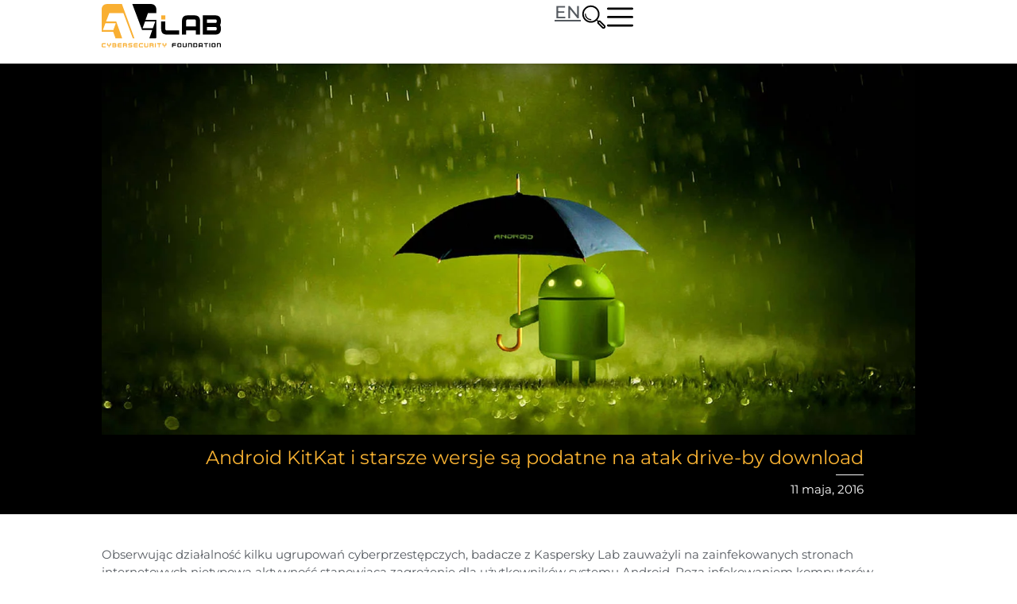

--- FILE ---
content_type: text/html; charset=UTF-8
request_url: https://avlab.pl/android-kitkat-i-starsze-wersje-sa-podatne-na-atak-drive-by-download/
body_size: 45056
content:
<!doctype html>
<html lang="pl-PL" prefix="og: https://ogp.me/ns#">
<head>
	<meta charset="UTF-8">
	<meta name="viewport" content="width=device-width, initial-scale=1">
	<link rel="profile" href="https://gmpg.org/xfn/11">
	<link rel="preload" href="https://avlab.pl/wp-content/plugins/rate-my-post/public/css/fonts/ratemypost.ttf" type="font/ttf" as="font" crossorigin="anonymous">
<!-- Optymalizacja wyszukiwarek według Rank Math PRO - https://rankmath.com/ -->
<title>Android KitKat i starsze wersje są podatne na atak drive-by download &raquo; AVLab.pl</title>
<meta name="description" content="Obserwując działalność kilku ugrupowań cyberprzestępczych, badacze z Kaspersky Lab zauważyli na zainfekowanych stronach internetowych nietypową aktywność"/>
<meta name="robots" content="follow, index, max-snippet:-1, max-video-preview:-1, max-image-preview:large"/>
<link rel="canonical" href="https://avlab.pl/android-kitkat-i-starsze-wersje-sa-podatne-na-atak-drive-by-download/" />
<meta property="og:locale" content="pl_PL" />
<meta property="og:type" content="article" />
<meta property="og:title" content="Android KitKat i starsze wersje są podatne na atak drive-by download &raquo; AVLab.pl" />
<meta property="og:description" content="Obserwując działalność kilku ugrupowań cyberprzestępczych, badacze z Kaspersky Lab zauważyli na zainfekowanych stronach internetowych nietypową aktywność" />
<meta property="og:url" content="https://avlab.pl/android-kitkat-i-starsze-wersje-sa-podatne-na-atak-drive-by-download/" />
<meta property="og:site_name" content="AVLab.pl" />
<meta property="article:publisher" content="https://www.facebook.com/AVLabpl/" />
<meta property="og:image" content="https://avlab.pl/wp-content/uploads/2016/05/kitkat_drivebydownload.jpg" />
<meta property="og:image:secure_url" content="https://avlab.pl/wp-content/uploads/2016/05/kitkat_drivebydownload.jpg" />
<meta property="og:image:width" content="1330" />
<meta property="og:image:height" content="610" />
<meta property="og:image:alt" content="kitkat_drivebydownload" />
<meta property="og:image:type" content="image/jpeg" />
<meta property="article:published_time" content="2016-05-11T13:50:08+02:00" />
<meta name="twitter:card" content="summary_large_image" />
<meta name="twitter:title" content="Android KitKat i starsze wersje są podatne na atak drive-by download &raquo; AVLab.pl" />
<meta name="twitter:description" content="Obserwując działalność kilku ugrupowań cyberprzestępczych, badacze z Kaspersky Lab zauważyli na zainfekowanych stronach internetowych nietypową aktywność" />
<meta name="twitter:site" content="@AVLabpl" />
<meta name="twitter:creator" content="@AVLabpl" />
<meta name="twitter:image" content="https://avlab.pl/wp-content/uploads/2016/05/kitkat_drivebydownload.jpg" />
<meta name="twitter:label1" content="Napisane przez" />
<meta name="twitter:data1" content="Inf. prasowa" />
<meta name="twitter:label2" content="Czas czytania" />
<meta name="twitter:data2" content="1 minuta" />
<script type="application/ld+json" class="rank-math-schema-pro">{"@context":"https://schema.org","@graph":[{"@type":"Organization","@id":"https://avlab.pl/#organization","name":"Fundacja AVLab dla Cyberbezpiecze\u0144stwa","url":"https://avlab.pl","sameAs":["https://www.facebook.com/AVLabpl/","https://twitter.com/AVLabpl"],"logo":{"@type":"ImageObject","@id":"https://avlab.pl/#logo","url":"https://avlab.pl/wp-content/uploads/2022/05/AVLab-og-image.png","contentUrl":"https://avlab.pl/wp-content/uploads/2022/05/AVLab-og-image.png","caption":"AVLab.pl","inLanguage":"pl-PL","width":"1200","height":"630"}},{"@type":"WebSite","@id":"https://avlab.pl/#website","url":"https://avlab.pl","name":"AVLab.pl","publisher":{"@id":"https://avlab.pl/#organization"},"inLanguage":"pl-PL"},{"@type":"ImageObject","@id":"https://avlab.pl/wp-content/uploads/2016/05/kitkat_drivebydownload.jpg","url":"https://avlab.pl/wp-content/uploads/2016/05/kitkat_drivebydownload.jpg","width":"1330","height":"610","caption":"kitkat_drivebydownload","inLanguage":"pl-PL"},{"@type":"BreadcrumbList","@id":"https://avlab.pl/android-kitkat-i-starsze-wersje-sa-podatne-na-atak-drive-by-download/#breadcrumb","itemListElement":[{"@type":"ListItem","position":"1","item":{"@id":"https://avlab.pl","name":"Strona g\u0142\u00f3wna"}},{"@type":"ListItem","position":"2","item":{"@id":"https://avlab.pl/android-kitkat-i-starsze-wersje-sa-podatne-na-atak-drive-by-download/","name":"Android KitKat i&nbsp;starsze wersje s\u0105&nbsp;podatne na&nbsp;atak drive-by download"}}]},{"@type":"WebPage","@id":"https://avlab.pl/android-kitkat-i-starsze-wersje-sa-podatne-na-atak-drive-by-download/#webpage","url":"https://avlab.pl/android-kitkat-i-starsze-wersje-sa-podatne-na-atak-drive-by-download/","name":"Android KitKat i starsze wersje s\u0105 podatne na atak drive-by download &raquo; AVLab.pl","datePublished":"2016-05-11T13:50:08+02:00","dateModified":"2016-05-11T13:50:08+02:00","isPartOf":{"@id":"https://avlab.pl/#website"},"primaryImageOfPage":{"@id":"https://avlab.pl/wp-content/uploads/2016/05/kitkat_drivebydownload.jpg"},"inLanguage":"pl-PL","breadcrumb":{"@id":"https://avlab.pl/android-kitkat-i-starsze-wersje-sa-podatne-na-atak-drive-by-download/#breadcrumb"}},{"@type":"Person","@id":"https://avlab.pl/autor/inf-prasowa/","name":"Inf. prasowa","url":"https://avlab.pl/autor/inf-prasowa/","image":{"@type":"ImageObject","@id":"https://secure.gravatar.com/avatar/38ccba49be6ff4197d687bd78edd5830a6f098a7efd0f8b5fbbd091a040546a5?s=96&amp;d=mm&amp;r=g","url":"https://secure.gravatar.com/avatar/38ccba49be6ff4197d687bd78edd5830a6f098a7efd0f8b5fbbd091a040546a5?s=96&amp;d=mm&amp;r=g","caption":"Inf. prasowa","inLanguage":"pl-PL"},"worksFor":{"@id":"https://avlab.pl/#organization"}},{"@type":"NewsArticle","headline":"Android KitKat i starsze wersje s\u0105 podatne na atak drive-by download &raquo; AVLab.pl","datePublished":"2016-05-11T13:50:08+02:00","dateModified":"2016-05-11T13:50:08+02:00","author":{"@id":"https://avlab.pl/autor/inf-prasowa/","name":"Inf. prasowa"},"publisher":{"@id":"https://avlab.pl/#organization"},"description":"Obserwuj\u0105c dzia\u0142alno\u015b\u0107 kilku ugrupowa\u0144 cyberprzest\u0119pczych, badacze z Kaspersky Lab zauwa\u017cyli na zainfekowanych stronach internetowych nietypow\u0105 aktywno\u015b\u0107","copyrightYear":"2016","copyrightHolder":{"@id":"https://avlab.pl/#organization"},"name":"Android KitKat i starsze wersje s\u0105 podatne na atak drive-by download &raquo; AVLab.pl","@id":"https://avlab.pl/android-kitkat-i-starsze-wersje-sa-podatne-na-atak-drive-by-download/#richSnippet","isPartOf":{"@id":"https://avlab.pl/android-kitkat-i-starsze-wersje-sa-podatne-na-atak-drive-by-download/#webpage"},"image":{"@id":"https://avlab.pl/wp-content/uploads/2016/05/kitkat_drivebydownload.jpg"},"inLanguage":"pl-PL","mainEntityOfPage":{"@id":"https://avlab.pl/android-kitkat-i-starsze-wersje-sa-podatne-na-atak-drive-by-download/#webpage"}}]}</script>
<!-- /Wtyczka Rank Math WordPress SEO -->

<link rel='dns-prefetch' href='//www.google.com' />
<link rel="alternate" type="application/rss+xml" title="AVLab.pl &raquo; Kanał z wpisami" href="https://avlab.pl/feed/" />
<link rel="alternate" type="application/rss+xml" title="AVLab.pl &raquo; Kanał z komentarzami" href="https://avlab.pl/comments/feed/" />
<link rel="alternate" type="application/rss+xml" title="AVLab.pl &raquo; Android KitKat i&nbsp;starsze wersje są&nbsp;podatne na&nbsp;atak drive-by download Kanał z komentarzami" href="https://avlab.pl/android-kitkat-i-starsze-wersje-sa-podatne-na-atak-drive-by-download/feed/" />
<link rel="alternate" title="oEmbed (JSON)" type="application/json+oembed" href="https://avlab.pl/wp-json/oembed/1.0/embed?url=https%3A%2F%2Favlab.pl%2Fandroid-kitkat-i-starsze-wersje-sa-podatne-na-atak-drive-by-download%2F" />
<link rel="alternate" title="oEmbed (XML)" type="text/xml+oembed" href="https://avlab.pl/wp-json/oembed/1.0/embed?url=https%3A%2F%2Favlab.pl%2Fandroid-kitkat-i-starsze-wersje-sa-podatne-na-atak-drive-by-download%2F&#038;format=xml" />
<style id='wp-img-auto-sizes-contain-inline-css'>
img:is([sizes=auto i],[sizes^="auto," i]){contain-intrinsic-size:3000px 1500px}
/*# sourceURL=wp-img-auto-sizes-contain-inline-css */
</style>
<style id='wp-emoji-styles-inline-css'>

	img.wp-smiley, img.emoji {
		display: inline !important;
		border: none !important;
		box-shadow: none !important;
		height: 1em !important;
		width: 1em !important;
		margin: 0 0.07em !important;
		vertical-align: -0.1em !important;
		background: none !important;
		padding: 0 !important;
	}
/*# sourceURL=wp-emoji-styles-inline-css */
</style>
<link rel='stylesheet' id='wp-block-library-css' href='https://avlab.pl/wp-includes/css/dist/block-library/style.min.css?ver=6.9' media='all' />
<link rel='stylesheet' id='rate-my-post-css' href='https://avlab.pl/wp-content/plugins/rate-my-post/public/css/rate-my-post.min.css?ver=4.4.4' media='all' />
<style id='rate-my-post-inline-css'>
.rmp-widgets-container.rmp-wp-plugin.rmp-main-container .rmp-heading--title {  font-size: 15px;}.rmp-rating-widget .rmp-icon--ratings {  font-size: 28px;}
.rmp-widgets-container.rmp-wp-plugin.rmp-main-container .rmp-heading--title {  font-size: 15px;}.rmp-rating-widget .rmp-icon--ratings {  font-size: 28px;}
/*# sourceURL=rate-my-post-inline-css */
</style>
<style id='global-styles-inline-css'>
:root{--wp--preset--aspect-ratio--square: 1;--wp--preset--aspect-ratio--4-3: 4/3;--wp--preset--aspect-ratio--3-4: 3/4;--wp--preset--aspect-ratio--3-2: 3/2;--wp--preset--aspect-ratio--2-3: 2/3;--wp--preset--aspect-ratio--16-9: 16/9;--wp--preset--aspect-ratio--9-16: 9/16;--wp--preset--color--black: #000000;--wp--preset--color--cyan-bluish-gray: #abb8c3;--wp--preset--color--white: #ffffff;--wp--preset--color--pale-pink: #f78da7;--wp--preset--color--vivid-red: #cf2e2e;--wp--preset--color--luminous-vivid-orange: #ff6900;--wp--preset--color--luminous-vivid-amber: #fcb900;--wp--preset--color--light-green-cyan: #7bdcb5;--wp--preset--color--vivid-green-cyan: #00d084;--wp--preset--color--pale-cyan-blue: #8ed1fc;--wp--preset--color--vivid-cyan-blue: #0693e3;--wp--preset--color--vivid-purple: #9b51e0;--wp--preset--gradient--vivid-cyan-blue-to-vivid-purple: linear-gradient(135deg,rgb(6,147,227) 0%,rgb(155,81,224) 100%);--wp--preset--gradient--light-green-cyan-to-vivid-green-cyan: linear-gradient(135deg,rgb(122,220,180) 0%,rgb(0,208,130) 100%);--wp--preset--gradient--luminous-vivid-amber-to-luminous-vivid-orange: linear-gradient(135deg,rgb(252,185,0) 0%,rgb(255,105,0) 100%);--wp--preset--gradient--luminous-vivid-orange-to-vivid-red: linear-gradient(135deg,rgb(255,105,0) 0%,rgb(207,46,46) 100%);--wp--preset--gradient--very-light-gray-to-cyan-bluish-gray: linear-gradient(135deg,rgb(238,238,238) 0%,rgb(169,184,195) 100%);--wp--preset--gradient--cool-to-warm-spectrum: linear-gradient(135deg,rgb(74,234,220) 0%,rgb(151,120,209) 20%,rgb(207,42,186) 40%,rgb(238,44,130) 60%,rgb(251,105,98) 80%,rgb(254,248,76) 100%);--wp--preset--gradient--blush-light-purple: linear-gradient(135deg,rgb(255,206,236) 0%,rgb(152,150,240) 100%);--wp--preset--gradient--blush-bordeaux: linear-gradient(135deg,rgb(254,205,165) 0%,rgb(254,45,45) 50%,rgb(107,0,62) 100%);--wp--preset--gradient--luminous-dusk: linear-gradient(135deg,rgb(255,203,112) 0%,rgb(199,81,192) 50%,rgb(65,88,208) 100%);--wp--preset--gradient--pale-ocean: linear-gradient(135deg,rgb(255,245,203) 0%,rgb(182,227,212) 50%,rgb(51,167,181) 100%);--wp--preset--gradient--electric-grass: linear-gradient(135deg,rgb(202,248,128) 0%,rgb(113,206,126) 100%);--wp--preset--gradient--midnight: linear-gradient(135deg,rgb(2,3,129) 0%,rgb(40,116,252) 100%);--wp--preset--font-size--small: 13px;--wp--preset--font-size--medium: 20px;--wp--preset--font-size--large: 36px;--wp--preset--font-size--x-large: 42px;--wp--preset--spacing--20: 0.44rem;--wp--preset--spacing--30: 0.67rem;--wp--preset--spacing--40: 1rem;--wp--preset--spacing--50: 1.5rem;--wp--preset--spacing--60: 2.25rem;--wp--preset--spacing--70: 3.38rem;--wp--preset--spacing--80: 5.06rem;--wp--preset--shadow--natural: 6px 6px 9px rgba(0, 0, 0, 0.2);--wp--preset--shadow--deep: 12px 12px 50px rgba(0, 0, 0, 0.4);--wp--preset--shadow--sharp: 6px 6px 0px rgba(0, 0, 0, 0.2);--wp--preset--shadow--outlined: 6px 6px 0px -3px rgb(255, 255, 255), 6px 6px rgb(0, 0, 0);--wp--preset--shadow--crisp: 6px 6px 0px rgb(0, 0, 0);}:root { --wp--style--global--content-size: 800px;--wp--style--global--wide-size: 1200px; }:where(body) { margin: 0; }.wp-site-blocks > .alignleft { float: left; margin-right: 2em; }.wp-site-blocks > .alignright { float: right; margin-left: 2em; }.wp-site-blocks > .aligncenter { justify-content: center; margin-left: auto; margin-right: auto; }:where(.wp-site-blocks) > * { margin-block-start: 24px; margin-block-end: 0; }:where(.wp-site-blocks) > :first-child { margin-block-start: 0; }:where(.wp-site-blocks) > :last-child { margin-block-end: 0; }:root { --wp--style--block-gap: 24px; }:root :where(.is-layout-flow) > :first-child{margin-block-start: 0;}:root :where(.is-layout-flow) > :last-child{margin-block-end: 0;}:root :where(.is-layout-flow) > *{margin-block-start: 24px;margin-block-end: 0;}:root :where(.is-layout-constrained) > :first-child{margin-block-start: 0;}:root :where(.is-layout-constrained) > :last-child{margin-block-end: 0;}:root :where(.is-layout-constrained) > *{margin-block-start: 24px;margin-block-end: 0;}:root :where(.is-layout-flex){gap: 24px;}:root :where(.is-layout-grid){gap: 24px;}.is-layout-flow > .alignleft{float: left;margin-inline-start: 0;margin-inline-end: 2em;}.is-layout-flow > .alignright{float: right;margin-inline-start: 2em;margin-inline-end: 0;}.is-layout-flow > .aligncenter{margin-left: auto !important;margin-right: auto !important;}.is-layout-constrained > .alignleft{float: left;margin-inline-start: 0;margin-inline-end: 2em;}.is-layout-constrained > .alignright{float: right;margin-inline-start: 2em;margin-inline-end: 0;}.is-layout-constrained > .aligncenter{margin-left: auto !important;margin-right: auto !important;}.is-layout-constrained > :where(:not(.alignleft):not(.alignright):not(.alignfull)){max-width: var(--wp--style--global--content-size);margin-left: auto !important;margin-right: auto !important;}.is-layout-constrained > .alignwide{max-width: var(--wp--style--global--wide-size);}body .is-layout-flex{display: flex;}.is-layout-flex{flex-wrap: wrap;align-items: center;}.is-layout-flex > :is(*, div){margin: 0;}body .is-layout-grid{display: grid;}.is-layout-grid > :is(*, div){margin: 0;}body{padding-top: 0px;padding-right: 0px;padding-bottom: 0px;padding-left: 0px;}a:where(:not(.wp-element-button)){text-decoration: underline;}:root :where(.wp-element-button, .wp-block-button__link){background-color: #32373c;border-width: 0;color: #fff;font-family: inherit;font-size: inherit;font-style: inherit;font-weight: inherit;letter-spacing: inherit;line-height: inherit;padding-top: calc(0.667em + 2px);padding-right: calc(1.333em + 2px);padding-bottom: calc(0.667em + 2px);padding-left: calc(1.333em + 2px);text-decoration: none;text-transform: inherit;}.has-black-color{color: var(--wp--preset--color--black) !important;}.has-cyan-bluish-gray-color{color: var(--wp--preset--color--cyan-bluish-gray) !important;}.has-white-color{color: var(--wp--preset--color--white) !important;}.has-pale-pink-color{color: var(--wp--preset--color--pale-pink) !important;}.has-vivid-red-color{color: var(--wp--preset--color--vivid-red) !important;}.has-luminous-vivid-orange-color{color: var(--wp--preset--color--luminous-vivid-orange) !important;}.has-luminous-vivid-amber-color{color: var(--wp--preset--color--luminous-vivid-amber) !important;}.has-light-green-cyan-color{color: var(--wp--preset--color--light-green-cyan) !important;}.has-vivid-green-cyan-color{color: var(--wp--preset--color--vivid-green-cyan) !important;}.has-pale-cyan-blue-color{color: var(--wp--preset--color--pale-cyan-blue) !important;}.has-vivid-cyan-blue-color{color: var(--wp--preset--color--vivid-cyan-blue) !important;}.has-vivid-purple-color{color: var(--wp--preset--color--vivid-purple) !important;}.has-black-background-color{background-color: var(--wp--preset--color--black) !important;}.has-cyan-bluish-gray-background-color{background-color: var(--wp--preset--color--cyan-bluish-gray) !important;}.has-white-background-color{background-color: var(--wp--preset--color--white) !important;}.has-pale-pink-background-color{background-color: var(--wp--preset--color--pale-pink) !important;}.has-vivid-red-background-color{background-color: var(--wp--preset--color--vivid-red) !important;}.has-luminous-vivid-orange-background-color{background-color: var(--wp--preset--color--luminous-vivid-orange) !important;}.has-luminous-vivid-amber-background-color{background-color: var(--wp--preset--color--luminous-vivid-amber) !important;}.has-light-green-cyan-background-color{background-color: var(--wp--preset--color--light-green-cyan) !important;}.has-vivid-green-cyan-background-color{background-color: var(--wp--preset--color--vivid-green-cyan) !important;}.has-pale-cyan-blue-background-color{background-color: var(--wp--preset--color--pale-cyan-blue) !important;}.has-vivid-cyan-blue-background-color{background-color: var(--wp--preset--color--vivid-cyan-blue) !important;}.has-vivid-purple-background-color{background-color: var(--wp--preset--color--vivid-purple) !important;}.has-black-border-color{border-color: var(--wp--preset--color--black) !important;}.has-cyan-bluish-gray-border-color{border-color: var(--wp--preset--color--cyan-bluish-gray) !important;}.has-white-border-color{border-color: var(--wp--preset--color--white) !important;}.has-pale-pink-border-color{border-color: var(--wp--preset--color--pale-pink) !important;}.has-vivid-red-border-color{border-color: var(--wp--preset--color--vivid-red) !important;}.has-luminous-vivid-orange-border-color{border-color: var(--wp--preset--color--luminous-vivid-orange) !important;}.has-luminous-vivid-amber-border-color{border-color: var(--wp--preset--color--luminous-vivid-amber) !important;}.has-light-green-cyan-border-color{border-color: var(--wp--preset--color--light-green-cyan) !important;}.has-vivid-green-cyan-border-color{border-color: var(--wp--preset--color--vivid-green-cyan) !important;}.has-pale-cyan-blue-border-color{border-color: var(--wp--preset--color--pale-cyan-blue) !important;}.has-vivid-cyan-blue-border-color{border-color: var(--wp--preset--color--vivid-cyan-blue) !important;}.has-vivid-purple-border-color{border-color: var(--wp--preset--color--vivid-purple) !important;}.has-vivid-cyan-blue-to-vivid-purple-gradient-background{background: var(--wp--preset--gradient--vivid-cyan-blue-to-vivid-purple) !important;}.has-light-green-cyan-to-vivid-green-cyan-gradient-background{background: var(--wp--preset--gradient--light-green-cyan-to-vivid-green-cyan) !important;}.has-luminous-vivid-amber-to-luminous-vivid-orange-gradient-background{background: var(--wp--preset--gradient--luminous-vivid-amber-to-luminous-vivid-orange) !important;}.has-luminous-vivid-orange-to-vivid-red-gradient-background{background: var(--wp--preset--gradient--luminous-vivid-orange-to-vivid-red) !important;}.has-very-light-gray-to-cyan-bluish-gray-gradient-background{background: var(--wp--preset--gradient--very-light-gray-to-cyan-bluish-gray) !important;}.has-cool-to-warm-spectrum-gradient-background{background: var(--wp--preset--gradient--cool-to-warm-spectrum) !important;}.has-blush-light-purple-gradient-background{background: var(--wp--preset--gradient--blush-light-purple) !important;}.has-blush-bordeaux-gradient-background{background: var(--wp--preset--gradient--blush-bordeaux) !important;}.has-luminous-dusk-gradient-background{background: var(--wp--preset--gradient--luminous-dusk) !important;}.has-pale-ocean-gradient-background{background: var(--wp--preset--gradient--pale-ocean) !important;}.has-electric-grass-gradient-background{background: var(--wp--preset--gradient--electric-grass) !important;}.has-midnight-gradient-background{background: var(--wp--preset--gradient--midnight) !important;}.has-small-font-size{font-size: var(--wp--preset--font-size--small) !important;}.has-medium-font-size{font-size: var(--wp--preset--font-size--medium) !important;}.has-large-font-size{font-size: var(--wp--preset--font-size--large) !important;}.has-x-large-font-size{font-size: var(--wp--preset--font-size--x-large) !important;}
:root :where(.wp-block-pullquote){font-size: 1.5em;line-height: 1.6;}
/*# sourceURL=global-styles-inline-css */
</style>
<link rel='stylesheet' id='ppress-frontend-css' href='https://avlab.pl/wp-content/plugins/wp-user-avatar/assets/css/frontend.min.css?ver=4.16.8' media='all' />
<link rel='stylesheet' id='ppress-flatpickr-css' href='https://avlab.pl/wp-content/plugins/wp-user-avatar/assets/flatpickr/flatpickr.min.css?ver=4.16.8' media='all' />
<link rel='stylesheet' id='ppress-select2-css' href='https://avlab.pl/wp-content/plugins/wp-user-avatar/assets/select2/select2.min.css?ver=6.9' media='all' />
<link rel='stylesheet' id='tptn-style-text-only-css' href='https://avlab.pl/wp-content/plugins/top-10/css/text-only.min.css?ver=4.1.1' media='all' />
<link rel='stylesheet' id='hello-elementor-css' href='https://avlab.pl/wp-content/themes/hello-elementor/assets/css/reset.css?ver=3.4.5' media='all' />
<link rel='stylesheet' id='hello-elementor-theme-style-css' href='https://avlab.pl/wp-content/themes/hello-elementor/assets/css/theme.css?ver=3.4.5' media='all' />
<link rel='stylesheet' id='hello-elementor-header-footer-css' href='https://avlab.pl/wp-content/themes/hello-elementor/assets/css/header-footer.css?ver=3.4.5' media='all' />
<link rel='stylesheet' id='elementor-frontend-css' href='https://avlab.pl/wp-content/uploads/elementor/css/custom-frontend.min.css?ver=1768979103' media='all' />
<style id='elementor-frontend-inline-css'>
.elementor-38364 .elementor-element.elementor-element-6a82ce8:not(.elementor-motion-effects-element-type-background), .elementor-38364 .elementor-element.elementor-element-6a82ce8 > .elementor-motion-effects-container > .elementor-motion-effects-layer{background-image:url("https://avlab.pl/wp-content/uploads/2016/05/kitkat_drivebydownload.jpg");}
/*# sourceURL=elementor-frontend-inline-css */
</style>
<link rel='stylesheet' id='widget-image-css' href='https://avlab.pl/wp-content/plugins/elementor/assets/css/widget-image.min.css?ver=3.34.2' media='all' />
<link rel='stylesheet' id='widget-nav-menu-css' href='https://avlab.pl/wp-content/uploads/elementor/css/custom-pro-widget-nav-menu.min.css?ver=1768979103' media='all' />
<link rel='stylesheet' id='e-sticky-css' href='https://avlab.pl/wp-content/plugins/elementor-pro/assets/css/modules/sticky.min.css?ver=3.34.1' media='all' />
<link rel='stylesheet' id='widget-heading-css' href='https://avlab.pl/wp-content/plugins/elementor/assets/css/widget-heading.min.css?ver=3.34.2' media='all' />
<link rel='stylesheet' id='widget-icon-list-css' href='https://avlab.pl/wp-content/uploads/elementor/css/custom-widget-icon-list.min.css?ver=1768979103' media='all' />
<link rel='stylesheet' id='widget-call-to-action-css' href='https://avlab.pl/wp-content/uploads/elementor/css/custom-pro-widget-call-to-action.min.css?ver=1768979103' media='all' />
<link rel='stylesheet' id='e-transitions-css' href='https://avlab.pl/wp-content/plugins/elementor-pro/assets/css/conditionals/transitions.min.css?ver=3.34.1' media='all' />
<link rel='stylesheet' id='widget-social-icons-css' href='https://avlab.pl/wp-content/plugins/elementor/assets/css/widget-social-icons.min.css?ver=3.34.2' media='all' />
<link rel='stylesheet' id='e-apple-webkit-css' href='https://avlab.pl/wp-content/uploads/elementor/css/custom-apple-webkit.min.css?ver=1768979103' media='all' />
<link rel='stylesheet' id='widget-divider-css' href='https://avlab.pl/wp-content/plugins/elementor/assets/css/widget-divider.min.css?ver=3.34.2' media='all' />
<link rel='stylesheet' id='widget-spacer-css' href='https://avlab.pl/wp-content/plugins/elementor/assets/css/widget-spacer.min.css?ver=3.34.2' media='all' />
<link rel='stylesheet' id='widget-author-box-css' href='https://avlab.pl/wp-content/plugins/elementor-pro/assets/css/widget-author-box.min.css?ver=3.34.1' media='all' />
<link rel='stylesheet' id='widget-share-buttons-css' href='https://avlab.pl/wp-content/plugins/elementor-pro/assets/css/widget-share-buttons.min.css?ver=3.34.1' media='all' />
<link rel='stylesheet' id='widget-post-navigation-css' href='https://avlab.pl/wp-content/plugins/elementor-pro/assets/css/widget-post-navigation.min.css?ver=3.34.1' media='all' />
<link rel='stylesheet' id='e-animation-slideInRight-css' href='https://avlab.pl/wp-content/plugins/elementor/assets/lib/animations/styles/slideInRight.min.css?ver=3.34.2' media='all' />
<link rel='stylesheet' id='e-popup-css' href='https://avlab.pl/wp-content/plugins/elementor-pro/assets/css/conditionals/popup.min.css?ver=3.34.1' media='all' />
<link rel='stylesheet' id='e-animation-fadeInDown-css' href='https://avlab.pl/wp-content/plugins/elementor/assets/lib/animations/styles/fadeInDown.min.css?ver=3.34.2' media='all' />
<link rel='stylesheet' id='elementor-post-12142-css' href='https://avlab.pl/wp-content/uploads/elementor/css/post-12142.css?ver=1768979103' media='all' />
<link rel='stylesheet' id='elementor-post-12423-css' href='https://avlab.pl/wp-content/uploads/elementor/css/post-12423.css?ver=1768979103' media='all' />
<link rel='stylesheet' id='elementor-post-38810-css' href='https://avlab.pl/wp-content/uploads/elementor/css/post-38810.css?ver=1768979103' media='all' />
<link rel='stylesheet' id='elementor-post-38364-css' href='https://avlab.pl/wp-content/uploads/elementor/css/post-38364.css?ver=1768979386' media='all' />
<link rel='stylesheet' id='elementor-post-38591-css' href='https://avlab.pl/wp-content/uploads/elementor/css/post-38591.css?ver=1768979103' media='all' />
<link rel='stylesheet' id='elementor-post-27490-css' href='https://avlab.pl/wp-content/uploads/elementor/css/post-27490.css?ver=1768979103' media='all' />
<link rel='stylesheet' id='elementor-post-13523-css' href='https://avlab.pl/wp-content/uploads/elementor/css/post-13523.css?ver=1768979103' media='all' />
<link rel='stylesheet' id='wpdiscuz-frontend-css-css' href='https://avlab.pl/wp-content/plugins/wpdiscuz/themes/default/style.css?ver=7.6.45' media='all' />
<style id='wpdiscuz-frontend-css-inline-css'>
 #wpdcom .wpd-blog-administrator .wpd-comment-label{color:#ffffff;background-color:#F8B232;border:none}#wpdcom .wpd-blog-administrator .wpd-comment-author, #wpdcom .wpd-blog-administrator .wpd-comment-author a{color:#F8B232}#wpdcom.wpd-layout-1 .wpd-comment .wpd-blog-administrator .wpd-avatar img{border-color:#F8B232}#wpdcom.wpd-layout-2 .wpd-comment.wpd-reply .wpd-comment-wrap.wpd-blog-administrator{border-left:3px solid #F8B232}#wpdcom.wpd-layout-2 .wpd-comment .wpd-blog-administrator .wpd-avatar img{border-bottom-color:#F8B232}#wpdcom.wpd-layout-3 .wpd-blog-administrator .wpd-comment-subheader{border-top:1px dashed #F8B232}#wpdcom.wpd-layout-3 .wpd-reply .wpd-blog-administrator .wpd-comment-right{border-left:1px solid #F8B232}#wpdcom .wpd-blog-editor .wpd-comment-label{color:#ffffff;background-color:#F8B232;border:none}#wpdcom .wpd-blog-editor .wpd-comment-author, #wpdcom .wpd-blog-editor .wpd-comment-author a{color:#F8B232}#wpdcom.wpd-layout-1 .wpd-comment .wpd-blog-editor .wpd-avatar img{border-color:#F8B232}#wpdcom.wpd-layout-2 .wpd-comment.wpd-reply .wpd-comment-wrap.wpd-blog-editor{border-left:3px solid #F8B232}#wpdcom.wpd-layout-2 .wpd-comment .wpd-blog-editor .wpd-avatar img{border-bottom-color:#F8B232}#wpdcom.wpd-layout-3 .wpd-blog-editor .wpd-comment-subheader{border-top:1px dashed #F8B232}#wpdcom.wpd-layout-3 .wpd-reply .wpd-blog-editor .wpd-comment-right{border-left:1px solid #F8B232}#wpdcom .wpd-blog-author .wpd-comment-label{color:#ffffff;background-color:#F8B232;border:none}#wpdcom .wpd-blog-author .wpd-comment-author, #wpdcom .wpd-blog-author .wpd-comment-author a{color:#F8B232}#wpdcom.wpd-layout-1 .wpd-comment .wpd-blog-author .wpd-avatar img{border-color:#F8B232}#wpdcom.wpd-layout-2 .wpd-comment .wpd-blog-author .wpd-avatar img{border-bottom-color:#F8B232}#wpdcom.wpd-layout-3 .wpd-blog-author .wpd-comment-subheader{border-top:1px dashed #F8B232}#wpdcom.wpd-layout-3 .wpd-reply .wpd-blog-author .wpd-comment-right{border-left:1px solid #F8B232}#wpdcom .wpd-blog-contributor .wpd-comment-label{color:#ffffff;background-color:#F8B232;border:none}#wpdcom .wpd-blog-contributor .wpd-comment-author, #wpdcom .wpd-blog-contributor .wpd-comment-author a{color:#F8B232}#wpdcom.wpd-layout-1 .wpd-comment .wpd-blog-contributor .wpd-avatar img{border-color:#F8B232}#wpdcom.wpd-layout-2 .wpd-comment .wpd-blog-contributor .wpd-avatar img{border-bottom-color:#F8B232}#wpdcom.wpd-layout-3 .wpd-blog-contributor .wpd-comment-subheader{border-top:1px dashed #F8B232}#wpdcom.wpd-layout-3 .wpd-reply .wpd-blog-contributor .wpd-comment-right{border-left:1px solid #F8B232}#wpdcom .wpd-blog-subscriber .wpd-comment-label{color:#ffffff;background-color:#F8B232;border:none}#wpdcom .wpd-blog-subscriber .wpd-comment-author, #wpdcom .wpd-blog-subscriber .wpd-comment-author a{color:#F8B232}#wpdcom.wpd-layout-2 .wpd-comment .wpd-blog-subscriber .wpd-avatar img{border-bottom-color:#F8B232}#wpdcom.wpd-layout-3 .wpd-blog-subscriber .wpd-comment-subheader{border-top:1px dashed #F8B232}#wpdcom .wpd-blog-bloger .wpd-comment-label{color:#ffffff;background-color:#F8B232;border:none}#wpdcom .wpd-blog-bloger .wpd-comment-author, #wpdcom .wpd-blog-bloger .wpd-comment-author a{color:#F8B232}#wpdcom.wpd-layout-1 .wpd-comment .wpd-blog-bloger .wpd-avatar img{border-color:#F8B232}#wpdcom.wpd-layout-2 .wpd-comment .wpd-blog-bloger .wpd-avatar img{border-bottom-color:#F8B232}#wpdcom.wpd-layout-3 .wpd-blog-bloger .wpd-comment-subheader{border-top:1px dashed #F8B232}#wpdcom.wpd-layout-3 .wpd-reply .wpd-blog-bloger .wpd-comment-right{border-left:1px solid #F8B232}#wpdcom .wpd-blog-autor .wpd-comment-label{color:#ffffff;background-color:#F8B232;border:none}#wpdcom .wpd-blog-autor .wpd-comment-author, #wpdcom .wpd-blog-autor .wpd-comment-author a{color:#F8B232}#wpdcom.wpd-layout-1 .wpd-comment .wpd-blog-autor .wpd-avatar img{border-color:#F8B232}#wpdcom.wpd-layout-2 .wpd-comment .wpd-blog-autor .wpd-avatar img{border-bottom-color:#F8B232}#wpdcom.wpd-layout-3 .wpd-blog-autor .wpd-comment-subheader{border-top:1px dashed #F8B232}#wpdcom.wpd-layout-3 .wpd-reply .wpd-blog-autor .wpd-comment-right{border-left:1px solid #F8B232}#wpdcom .wpd-blog-matomo_view_role .wpd-comment-label{color:#ffffff;background-color:#00B38F;border:none}#wpdcom .wpd-blog-matomo_view_role .wpd-comment-author, #wpdcom .wpd-blog-matomo_view_role .wpd-comment-author a{color:#00B38F}#wpdcom.wpd-layout-1 .wpd-comment .wpd-blog-matomo_view_role .wpd-avatar img{border-color:#00B38F}#wpdcom.wpd-layout-2 .wpd-comment .wpd-blog-matomo_view_role .wpd-avatar img{border-bottom-color:#00B38F}#wpdcom.wpd-layout-3 .wpd-blog-matomo_view_role .wpd-comment-subheader{border-top:1px dashed #00B38F}#wpdcom.wpd-layout-3 .wpd-reply .wpd-blog-matomo_view_role .wpd-comment-right{border-left:1px solid #00B38F}#wpdcom .wpd-blog-matomo_write_role .wpd-comment-label{color:#ffffff;background-color:#00B38F;border:none}#wpdcom .wpd-blog-matomo_write_role .wpd-comment-author, #wpdcom .wpd-blog-matomo_write_role .wpd-comment-author a{color:#00B38F}#wpdcom.wpd-layout-1 .wpd-comment .wpd-blog-matomo_write_role .wpd-avatar img{border-color:#00B38F}#wpdcom.wpd-layout-2 .wpd-comment .wpd-blog-matomo_write_role .wpd-avatar img{border-bottom-color:#00B38F}#wpdcom.wpd-layout-3 .wpd-blog-matomo_write_role .wpd-comment-subheader{border-top:1px dashed #00B38F}#wpdcom.wpd-layout-3 .wpd-reply .wpd-blog-matomo_write_role .wpd-comment-right{border-left:1px solid #00B38F}#wpdcom .wpd-blog-matomo_admin_role .wpd-comment-label{color:#ffffff;background-color:#00B38F;border:none}#wpdcom .wpd-blog-matomo_admin_role .wpd-comment-author, #wpdcom .wpd-blog-matomo_admin_role .wpd-comment-author a{color:#00B38F}#wpdcom.wpd-layout-1 .wpd-comment .wpd-blog-matomo_admin_role .wpd-avatar img{border-color:#00B38F}#wpdcom.wpd-layout-2 .wpd-comment .wpd-blog-matomo_admin_role .wpd-avatar img{border-bottom-color:#00B38F}#wpdcom.wpd-layout-3 .wpd-blog-matomo_admin_role .wpd-comment-subheader{border-top:1px dashed #00B38F}#wpdcom.wpd-layout-3 .wpd-reply .wpd-blog-matomo_admin_role .wpd-comment-right{border-left:1px solid #00B38F}#wpdcom .wpd-blog-matomo_superuser_role .wpd-comment-label{color:#ffffff;background-color:#00B38F;border:none}#wpdcom .wpd-blog-matomo_superuser_role .wpd-comment-author, #wpdcom .wpd-blog-matomo_superuser_role .wpd-comment-author a{color:#00B38F}#wpdcom.wpd-layout-1 .wpd-comment .wpd-blog-matomo_superuser_role .wpd-avatar img{border-color:#00B38F}#wpdcom.wpd-layout-2 .wpd-comment .wpd-blog-matomo_superuser_role .wpd-avatar img{border-bottom-color:#00B38F}#wpdcom.wpd-layout-3 .wpd-blog-matomo_superuser_role .wpd-comment-subheader{border-top:1px dashed #00B38F}#wpdcom.wpd-layout-3 .wpd-reply .wpd-blog-matomo_superuser_role .wpd-comment-right{border-left:1px solid #00B38F}#wpdcom .wpd-blog-post_author .wpd-comment-label{color:#ffffff;background-color:#F8B232;border:none}#wpdcom .wpd-blog-post_author .wpd-comment-author, #wpdcom .wpd-blog-post_author .wpd-comment-author a{color:#F8B232}#wpdcom .wpd-blog-post_author .wpd-avatar img{border-color:#F8B232}#wpdcom.wpd-layout-1 .wpd-comment .wpd-blog-post_author .wpd-avatar img{border-color:#F8B232}#wpdcom.wpd-layout-2 .wpd-comment.wpd-reply .wpd-comment-wrap.wpd-blog-post_author{border-left:3px solid #F8B232}#wpdcom.wpd-layout-2 .wpd-comment .wpd-blog-post_author .wpd-avatar img{border-bottom-color:#F8B232}#wpdcom.wpd-layout-3 .wpd-blog-post_author .wpd-comment-subheader{border-top:1px dashed #F8B232}#wpdcom.wpd-layout-3 .wpd-reply .wpd-blog-post_author .wpd-comment-right{border-left:1px solid #F8B232}#wpdcom .wpd-blog-guest .wpd-comment-label{color:#ffffff;background-color:#F8B232;border:none}#wpdcom .wpd-blog-guest .wpd-comment-author, #wpdcom .wpd-blog-guest .wpd-comment-author a{color:#F8B232}#wpdcom.wpd-layout-3 .wpd-blog-guest .wpd-comment-subheader{border-top:1px dashed #F8B232}#comments, #respond, .comments-area, #wpdcom{}#wpdcom .ql-editor > *{color:#777777}#wpdcom .ql-editor::before{}#wpdcom .ql-toolbar{border:1px solid #DDDDDD;border-top:none}#wpdcom .ql-container{border:1px solid #DDDDDD;border-bottom:none}#wpdcom .wpd-form-row .wpdiscuz-item input[type="text"], #wpdcom .wpd-form-row .wpdiscuz-item input[type="email"], #wpdcom .wpd-form-row .wpdiscuz-item input[type="url"], #wpdcom .wpd-form-row .wpdiscuz-item input[type="color"], #wpdcom .wpd-form-row .wpdiscuz-item input[type="date"], #wpdcom .wpd-form-row .wpdiscuz-item input[type="datetime"], #wpdcom .wpd-form-row .wpdiscuz-item input[type="datetime-local"], #wpdcom .wpd-form-row .wpdiscuz-item input[type="month"], #wpdcom .wpd-form-row .wpdiscuz-item input[type="number"], #wpdcom .wpd-form-row .wpdiscuz-item input[type="time"], #wpdcom textarea, #wpdcom select{border:1px solid #DDDDDD;color:#777777}#wpdcom .wpd-form-row .wpdiscuz-item textarea{border:1px solid #DDDDDD}#wpdcom input::placeholder, #wpdcom textarea::placeholder, #wpdcom input::-moz-placeholder, #wpdcom textarea::-webkit-input-placeholder{}#wpdcom .wpd-comment-text{color:#777777}#wpdcom .wpd-thread-head .wpd-thread-info{border-bottom:2px solid #F8B232}#wpdcom .wpd-thread-head .wpd-thread-info.wpd-reviews-tab svg{fill:#F8B232}#wpdcom .wpd-thread-head .wpdiscuz-user-settings{border-bottom:2px solid #F8B232}#wpdcom .wpd-thread-head .wpdiscuz-user-settings:hover{color:#F8B232}#wpdcom .wpd-comment .wpd-follow-link:hover{color:#F8B232}#wpdcom .wpd-comment-status .wpd-sticky{color:#F8B232}#wpdcom .wpd-thread-filter .wpdf-active{color:#F8B232;border-bottom-color:#F8B232}#wpdcom .wpd-comment-info-bar{border:1px dashed #fac25b;background:#fff8eb}#wpdcom .wpd-comment-info-bar .wpd-current-view i{color:#F8B232}#wpdcom .wpd-filter-view-all:hover{background:#F8B232}#wpdcom .wpdiscuz-item .wpdiscuz-rating > label{color:#DDDDDD}#wpdcom .wpdiscuz-item .wpdiscuz-rating:not(:checked) > label:hover, .wpdiscuz-rating:not(:checked) > label:hover ~ label{}#wpdcom .wpdiscuz-item .wpdiscuz-rating > input ~ label:hover, #wpdcom .wpdiscuz-item .wpdiscuz-rating > input:not(:checked) ~ label:hover ~ label, #wpdcom .wpdiscuz-item .wpdiscuz-rating > input:not(:checked) ~ label:hover ~ label{color:#FFED85}#wpdcom .wpdiscuz-item .wpdiscuz-rating > input:checked ~ label:hover, #wpdcom .wpdiscuz-item .wpdiscuz-rating > input:checked ~ label:hover, #wpdcom .wpdiscuz-item .wpdiscuz-rating > label:hover ~ input:checked ~ label, #wpdcom .wpdiscuz-item .wpdiscuz-rating > input:checked + label:hover ~ label, #wpdcom .wpdiscuz-item .wpdiscuz-rating > input:checked ~ label:hover ~ label, .wpd-custom-field .wcf-active-star, #wpdcom .wpdiscuz-item .wpdiscuz-rating > input:checked ~ label{color:#FFD700}#wpd-post-rating .wpd-rating-wrap .wpd-rating-stars svg .wpd-star{fill:#DDDDDD}#wpd-post-rating .wpd-rating-wrap .wpd-rating-stars svg .wpd-active{fill:#FFD700}#wpd-post-rating .wpd-rating-wrap .wpd-rate-starts svg .wpd-star{fill:#DDDDDD}#wpd-post-rating .wpd-rating-wrap .wpd-rate-starts:hover svg .wpd-star{fill:#FFED85}#wpd-post-rating.wpd-not-rated .wpd-rating-wrap .wpd-rate-starts svg:hover ~ svg .wpd-star{fill:#DDDDDD}.wpdiscuz-post-rating-wrap .wpd-rating .wpd-rating-wrap .wpd-rating-stars svg .wpd-star{fill:#DDDDDD}.wpdiscuz-post-rating-wrap .wpd-rating .wpd-rating-wrap .wpd-rating-stars svg .wpd-active{fill:#FFD700}#wpdcom .wpd-comment .wpd-follow-active{color:#ff7a00}#wpdcom .page-numbers{color:#555;border:#555 1px solid}#wpdcom span.current{background:#555}#wpdcom.wpd-layout-1 .wpd-new-loaded-comment > .wpd-comment-wrap > .wpd-comment-right{background:#FFFAD6}#wpdcom.wpd-layout-2 .wpd-new-loaded-comment.wpd-comment > .wpd-comment-wrap > .wpd-comment-right{background:#FFFAD6}#wpdcom.wpd-layout-2 .wpd-new-loaded-comment.wpd-comment.wpd-reply > .wpd-comment-wrap > .wpd-comment-right{background:transparent}#wpdcom.wpd-layout-2 .wpd-new-loaded-comment.wpd-comment.wpd-reply > .wpd-comment-wrap{background:#FFFAD6}#wpdcom.wpd-layout-3 .wpd-new-loaded-comment.wpd-comment > .wpd-comment-wrap > .wpd-comment-right{background:#FFFAD6}#wpdcom .wpd-follow:hover i, #wpdcom .wpd-unfollow:hover i, #wpdcom .wpd-comment .wpd-follow-active:hover i{color:#F8B232}#wpdcom .wpdiscuz-readmore{cursor:pointer;color:#F8B232}.wpd-custom-field .wcf-pasiv-star, #wpcomm .wpdiscuz-item .wpdiscuz-rating > label{color:#DDDDDD}.wpd-wrapper .wpd-list-item.wpd-active{border-top:3px solid #F8B232}#wpdcom.wpd-layout-2 .wpd-comment.wpd-reply.wpd-unapproved-comment .wpd-comment-wrap{border-left:3px solid #FFFAD6}#wpdcom.wpd-layout-3 .wpd-comment.wpd-reply.wpd-unapproved-comment .wpd-comment-right{border-left:1px solid #FFFAD6}#wpdcom .wpd-prim-button{background-color:#F8B232;color:#FFFFFF}#wpdcom .wpd_label__check i.wpdicon-on{color:#F8B232;border:1px solid #fcd999}#wpd-bubble-wrapper #wpd-bubble-all-comments-count{color:#F8B232}#wpd-bubble-wrapper > div{background-color:#F8B232}#wpd-bubble-wrapper > #wpd-bubble #wpd-bubble-add-message{background-color:#F8B232}#wpd-bubble-wrapper > #wpd-bubble #wpd-bubble-add-message::before{border-left-color:#F8B232;border-right-color:#F8B232}#wpd-bubble-wrapper.wpd-right-corner > #wpd-bubble #wpd-bubble-add-message::before{border-left-color:#F8B232;border-right-color:#F8B232}.wpd-inline-icon-wrapper path.wpd-inline-icon-first{fill:#F8B232}.wpd-inline-icon-count{background-color:#F8B232}.wpd-inline-icon-count::before{border-right-color:#F8B232}.wpd-inline-form-wrapper::before{border-bottom-color:#F8B232}.wpd-inline-form-question{background-color:#F8B232}.wpd-inline-form{background-color:#F8B232}.wpd-last-inline-comments-wrapper{border-color:#F8B232}.wpd-last-inline-comments-wrapper::before{border-bottom-color:#F8B232}.wpd-last-inline-comments-wrapper .wpd-view-all-inline-comments{background:#F8B232}.wpd-last-inline-comments-wrapper .wpd-view-all-inline-comments:hover,.wpd-last-inline-comments-wrapper .wpd-view-all-inline-comments:active,.wpd-last-inline-comments-wrapper .wpd-view-all-inline-comments:focus{background-color:#F8B232}#wpdcom .ql-snow .ql-tooltip[data-mode="link"]::before{content:"Wpisz odnośnik:"}#wpdcom .ql-snow .ql-tooltip.ql-editing a.ql-action::after{content:"Zapisz"}#wpdcom{max-width:100% !important}
/*# sourceURL=wpdiscuz-frontend-css-inline-css */
</style>
<link rel='stylesheet' id='wpdiscuz-combo-css-css' href='https://avlab.pl/wp-content/plugins/wpdiscuz/assets/css/wpdiscuz-combo-no_quill.min.css?ver=6.9' media='all' />
<link rel='stylesheet' id='elementor-gf-local-montserrat-css' href='https://avlab.pl/wp-content/uploads/elementor/google-fonts/css/montserrat.css?ver=1742283781' media='all' />
<script src="https://avlab.pl/wp-includes/js/jquery/jquery.min.js?ver=3.7.1" id="jquery-core-js" type="7a9232de298ec47f248b79a7-text/javascript"></script>
<script src="https://avlab.pl/wp-includes/js/jquery/jquery-migrate.min.js?ver=3.4.1" id="jquery-migrate-js" type="7a9232de298ec47f248b79a7-text/javascript"></script>
<script src="https://avlab.pl/wp-content/plugins/wp-user-avatar/assets/flatpickr/flatpickr.min.js?ver=4.16.8" id="ppress-flatpickr-js" type="7a9232de298ec47f248b79a7-text/javascript"></script>
<script src="https://avlab.pl/wp-content/plugins/wp-user-avatar/assets/select2/select2.min.js?ver=4.16.8" id="ppress-select2-js" type="7a9232de298ec47f248b79a7-text/javascript"></script>
<link rel="EditURI" type="application/rsd+xml" title="RSD" href="https://avlab.pl/xmlrpc.php?rsd" />
<meta name="generator" content="WordPress 6.9" />
<link rel='shortlink' href='https://avlab.pl/?p=18102' />
<style type="text/css">.tptn_title {color: #54595f}
.tptn_title a:hover {color: #f8b232}</style><meta name="generator" content="Elementor 3.34.2; features: e_font_icon_svg, additional_custom_breakpoints; settings: css_print_method-external, google_font-enabled, font_display-swap">
			<style>
				.e-con.e-parent:nth-of-type(n+4):not(.e-lazyloaded):not(.e-no-lazyload),
				.e-con.e-parent:nth-of-type(n+4):not(.e-lazyloaded):not(.e-no-lazyload) * {
					background-image: none !important;
				}
				@media screen and (max-height: 1024px) {
					.e-con.e-parent:nth-of-type(n+3):not(.e-lazyloaded):not(.e-no-lazyload),
					.e-con.e-parent:nth-of-type(n+3):not(.e-lazyloaded):not(.e-no-lazyload) * {
						background-image: none !important;
					}
				}
				@media screen and (max-height: 640px) {
					.e-con.e-parent:nth-of-type(n+2):not(.e-lazyloaded):not(.e-no-lazyload),
					.e-con.e-parent:nth-of-type(n+2):not(.e-lazyloaded):not(.e-no-lazyload) * {
						background-image: none !important;
					}
				}
			</style>
			<link rel="icon" href="https://avlab.pl/wp-content/uploads/2020/03/cropped-cropped-fav_avlab-1-32x32.png" sizes="32x32" />
<link rel="icon" href="https://avlab.pl/wp-content/uploads/2020/03/cropped-cropped-fav_avlab-1-192x192.png" sizes="192x192" />
<link rel="apple-touch-icon" href="https://avlab.pl/wp-content/uploads/2020/03/cropped-cropped-fav_avlab-1-180x180.png" />
<meta name="msapplication-TileImage" content="https://avlab.pl/wp-content/uploads/2020/03/cropped-cropped-fav_avlab-1-270x270.png" />
</head>
<body class="wp-singular post-template-default single single-post postid-18102 single-format-standard wp-custom-logo wp-embed-responsive wp-theme-hello-elementor hello-elementor-default elementor-default elementor-kit-12142 elementor-page-38364">


<a class="skip-link screen-reader-text" href="#content">Przejdź do treści</a>

		<header data-elementor-type="header" data-elementor-id="12423" class="elementor elementor-12423 elementor-location-header" data-elementor-post-type="elementor_library">
			<header class="elementor-element elementor-element-15d8d55 elementor-hidden-tablet elementor-hidden-mobile e-flex e-con-boxed e-con e-parent" data-id="15d8d55" data-element_type="container" data-settings="{&quot;background_background&quot;:&quot;classic&quot;,&quot;sticky&quot;:&quot;top&quot;,&quot;sticky_on&quot;:[&quot;desktop&quot;,&quot;tablet&quot;,&quot;mobile&quot;],&quot;sticky_offset&quot;:0,&quot;sticky_effects_offset&quot;:0,&quot;sticky_anchor_link_offset&quot;:0}">
					<div class="e-con-inner">
		<div class="elementor-element elementor-element-cda788c e-con-full e-flex e-con e-child" data-id="cda788c" data-element_type="container">
				<div class="elementor-element elementor-element-bd16bcc nav-scroll-logo elementor-widget elementor-widget-theme-site-logo elementor-widget-image" data-id="bd16bcc" data-element_type="widget" data-widget_type="theme-site-logo.default">
				<div class="elementor-widget-container">
											<a href="https://avlab.pl">
			<img width="318" height="117" src="https://avlab.pl/wp-content/uploads/2020/03/AVLab-logo-2022.svg" class="attachment-full size-full wp-image-47102" alt="avlab logo" />				</a>
											</div>
				</div>
				</div>
		<div class="elementor-element elementor-element-c0dcbf6 e-con-full e-flex e-con e-child" data-id="c0dcbf6" data-element_type="container">
				<div class="elementor-element elementor-element-f7308b1 elementor-nav-menu__align-end elementor-nav-menu--stretch nav-scroll-menu elementor-hidden-tablet elementor-hidden-phone elementor-nav-menu--dropdown-tablet elementor-nav-menu__text-align-aside elementor-nav-menu--toggle elementor-nav-menu--burger elementor-widget elementor-widget-nav-menu" data-id="f7308b1" data-element_type="widget" data-settings="{&quot;full_width&quot;:&quot;stretch&quot;,&quot;submenu_icon&quot;:{&quot;value&quot;:&quot;&lt;svg aria-hidden=\&quot;true\&quot; class=\&quot;fa-svg-chevron-down e-font-icon-svg e-fas-chevron-down\&quot; viewBox=\&quot;0 0 448 512\&quot; xmlns=\&quot;http:\/\/www.w3.org\/2000\/svg\&quot;&gt;&lt;path d=\&quot;M207.029 381.476L12.686 187.132c-9.373-9.373-9.373-24.569 0-33.941l22.667-22.667c9.357-9.357 24.522-9.375 33.901-.04L224 284.505l154.745-154.021c9.379-9.335 24.544-9.317 33.901.04l22.667 22.667c9.373 9.373 9.373 24.569 0 33.941L240.971 381.476c-9.373 9.372-24.569 9.372-33.942 0z\&quot;&gt;&lt;\/path&gt;&lt;\/svg&gt;&quot;,&quot;library&quot;:&quot;fa-solid&quot;},&quot;layout&quot;:&quot;horizontal&quot;,&quot;toggle&quot;:&quot;burger&quot;}" data-widget_type="nav-menu.default">
				<div class="elementor-widget-container">
								<nav aria-label="Menu" class="elementor-nav-menu--main elementor-nav-menu__container elementor-nav-menu--layout-horizontal e--pointer-none">
				<ul id="menu-1-f7308b1" class="elementor-nav-menu"><li class="menu-item menu-item-type-post_type menu-item-object-page menu-item-42624"><a href="https://avlab.pl/artykuly/" class="elementor-item">artykuły</a></li>
<li class="menu-item menu-item-type-post_type menu-item-object-page menu-item-41002"><a href="https://avlab.pl/polecane-rozwiazania/" class="elementor-item">Polecane Rozwiązania</a></li>
<li class="menu-item menu-item-type-post_type menu-item-object-page menu-item-33257"><a href="https://avlab.pl/o-nas/" class="elementor-item">o&nbsp;nas</a></li>
<li class="menu-item menu-item-type-post_type menu-item-object-page menu-item-46542"><a href="https://avlab.pl/uslugi/" class="elementor-item">usługi</a></li>
<li class="menu-item menu-item-type-post_type menu-item-object-page menu-item-12431"><a href="https://avlab.pl/kontakt/" class="elementor-item">kontakt</a></li>
</ul>			</nav>
					<div class="elementor-menu-toggle" role="button" tabindex="0" aria-label="Menu Toggle" aria-expanded="false">
			<svg aria-hidden="true" role="presentation" class="elementor-menu-toggle__icon--open e-font-icon-svg e-eicon-menu-bar" viewBox="0 0 1000 1000" xmlns="http://www.w3.org/2000/svg"><path d="M104 333H896C929 333 958 304 958 271S929 208 896 208H104C71 208 42 237 42 271S71 333 104 333ZM104 583H896C929 583 958 554 958 521S929 458 896 458H104C71 458 42 487 42 521S71 583 104 583ZM104 833H896C929 833 958 804 958 771S929 708 896 708H104C71 708 42 737 42 771S71 833 104 833Z"></path></svg><svg aria-hidden="true" role="presentation" class="elementor-menu-toggle__icon--close e-font-icon-svg e-eicon-close" viewBox="0 0 1000 1000" xmlns="http://www.w3.org/2000/svg"><path d="M742 167L500 408 258 167C246 154 233 150 217 150 196 150 179 158 167 167 154 179 150 196 150 212 150 229 154 242 171 254L408 500 167 742C138 771 138 800 167 829 196 858 225 858 254 829L496 587 738 829C750 842 767 846 783 846 800 846 817 842 829 829 842 817 846 804 846 783 846 767 842 750 829 737L588 500 833 258C863 229 863 200 833 171 804 137 775 137 742 167Z"></path></svg>		</div>
					<nav class="elementor-nav-menu--dropdown elementor-nav-menu__container" aria-hidden="true">
				<ul id="menu-2-f7308b1" class="elementor-nav-menu"><li class="menu-item menu-item-type-post_type menu-item-object-page menu-item-42624"><a href="https://avlab.pl/artykuly/" class="elementor-item" tabindex="-1">artykuły</a></li>
<li class="menu-item menu-item-type-post_type menu-item-object-page menu-item-41002"><a href="https://avlab.pl/polecane-rozwiazania/" class="elementor-item" tabindex="-1">Polecane Rozwiązania</a></li>
<li class="menu-item menu-item-type-post_type menu-item-object-page menu-item-33257"><a href="https://avlab.pl/o-nas/" class="elementor-item" tabindex="-1">o&nbsp;nas</a></li>
<li class="menu-item menu-item-type-post_type menu-item-object-page menu-item-46542"><a href="https://avlab.pl/uslugi/" class="elementor-item" tabindex="-1">usługi</a></li>
<li class="menu-item menu-item-type-post_type menu-item-object-page menu-item-12431"><a href="https://avlab.pl/kontakt/" class="elementor-item" tabindex="-1">kontakt</a></li>
</ul>			</nav>
						</div>
				</div>
				<div class="elementor-element elementor-element-39ee541 elementor-widget-tablet__width-auto elementor-view-default elementor-widget elementor-widget-icon" data-id="39ee541" data-element_type="widget" data-widget_type="icon.default">
				<div class="elementor-widget-container">
							<div class="elementor-icon-wrapper">
			<a class="elementor-icon" href="#elementor-action%3Aaction%3Dpopup%3Aopen%26settings%3DeyJpZCI6IjI1NjU1IiwidG9nZ2xlIjpmYWxzZX0%3D">
			<svg xmlns="http://www.w3.org/2000/svg" xmlns:xlink="http://www.w3.org/1999/xlink" id="Layer_1" x="0px" y="0px" viewBox="0 0 100 100" style="enable-background:new 0 0 100 100;" xml:space="preserve"><path d="M40.5,59.5c0,1.1-0.9,2-2,2c-12.7,0-23-10.3-23-23c0-1.1,0.9-2,2-2s2,0.9,2,2c0,10.5,8.5,19,19,19  C39.6,57.5,40.5,58.4,40.5,59.5z M94.5,86.5c0,2.1-0.8,4.1-2.3,5.5L92,92.2c-1.5,1.5-3.4,2.3-5.5,2.3c-2.1,0-4.1-0.8-5.5-2.3  L65.1,76.3c-1.5-1.5-2.3-3.4-2.3-5.5c0-1.5,0.4-2.9,1.1-4.1l-3.5-3.5c-5.8,5.2-13.5,8.3-21.9,8.3c-18.2,0-33-14.8-33-33  c0-18.2,14.8-33,33-33c18.2,0,33,14.8,33,33c0,8.4-3.1,16-8.3,21.9l3.5,3.5c1.2-0.7,2.6-1.1,4.1-1.1c2.1,0,4.1,0.8,5.5,2.3  l15.9,15.9C93.7,82.4,94.5,84.4,94.5,86.5z M65.5,38.5c0-14.9-12.1-27-27-27c-14.9,0-27,12.1-27,27c0,14.9,12.1,27,27,27  C53.4,65.5,65.5,53.4,65.5,38.5z M88.5,86.5c0-0.5-0.2-0.9-0.5-1.3L72.1,69.3c-0.3-0.3-0.8-0.5-1.3-0.5c-0.5,0-0.9,0.2-1.3,0.5  l-0.2,0.2c-0.7,0.7-0.7,1.9,0,2.6L85.2,88c0.7,0.7,1.9,0.7,2.6,0l0.2-0.2C88.3,87.4,88.5,87,88.5,86.5z"></path></svg>			</a>
		</div>
						</div>
				</div>
				<div class="elementor-element elementor-element-45a0651 elementor-align-right elementor-widget elementor-widget-button" data-id="45a0651" data-element_type="widget" data-widget_type="button.default">
				<div class="elementor-widget-container">
									<div class="elementor-button-wrapper">
					<a class="elementor-button elementor-button-link elementor-size-sm" href="https://avlab.pl/en">
						<span class="elementor-button-content-wrapper">
									<span class="elementor-button-text">EN</span>
					</span>
					</a>
				</div>
								</div>
				</div>
				</div>
					</div>
				</header>
		<header class="elementor-element elementor-element-39ab706 elementor-hidden-desktop e-flex e-con-boxed e-con e-parent" data-id="39ab706" data-element_type="container" data-settings="{&quot;background_background&quot;:&quot;classic&quot;,&quot;sticky&quot;:&quot;top&quot;,&quot;sticky_on&quot;:[&quot;desktop&quot;,&quot;tablet&quot;,&quot;mobile&quot;],&quot;sticky_offset&quot;:0,&quot;sticky_effects_offset&quot;:0,&quot;sticky_anchor_link_offset&quot;:0}">
					<div class="e-con-inner">
		<div class="elementor-element elementor-element-d8a11d5 e-con-full e-flex e-con e-child" data-id="d8a11d5" data-element_type="container">
				<div class="elementor-element elementor-element-fd6d1a3 nav-scroll-logo elementor-widget elementor-widget-theme-site-logo elementor-widget-image" data-id="fd6d1a3" data-element_type="widget" data-widget_type="theme-site-logo.default">
				<div class="elementor-widget-container">
											<a href="https://avlab.pl">
			<img width="318" height="117" src="https://avlab.pl/wp-content/uploads/2020/03/AVLab-logo-2022.svg" class="attachment-full size-full wp-image-47102" alt="avlab logo" />				</a>
											</div>
				</div>
				</div>
		<div class="elementor-element elementor-element-32bfe22 e-con-full e-flex e-con e-child" data-id="32bfe22" data-element_type="container">
				<div class="elementor-element elementor-element-7c79ef6 elementor-mobile-align-right elementor-widget elementor-widget-button" data-id="7c79ef6" data-element_type="widget" data-widget_type="button.default">
				<div class="elementor-widget-container">
									<div class="elementor-button-wrapper">
					<a class="elementor-button elementor-button-link elementor-size-sm" href="/en">
						<span class="elementor-button-content-wrapper">
									<span class="elementor-button-text">EN</span>
					</span>
					</a>
				</div>
								</div>
				</div>
				<div class="elementor-element elementor-element-9604ddb elementor-view-default elementor-widget elementor-widget-icon" data-id="9604ddb" data-element_type="widget" data-widget_type="icon.default">
				<div class="elementor-widget-container">
							<div class="elementor-icon-wrapper">
			<a class="elementor-icon" href="#elementor-action%3Aaction%3Dpopup%3Aopen%26settings%3DeyJpZCI6IjI1NjU1IiwidG9nZ2xlIjpmYWxzZX0%3D">
			<svg xmlns="http://www.w3.org/2000/svg" xmlns:xlink="http://www.w3.org/1999/xlink" id="Layer_1" x="0px" y="0px" viewBox="0 0 100 100" style="enable-background:new 0 0 100 100;" xml:space="preserve"><path d="M40.5,59.5c0,1.1-0.9,2-2,2c-12.7,0-23-10.3-23-23c0-1.1,0.9-2,2-2s2,0.9,2,2c0,10.5,8.5,19,19,19  C39.6,57.5,40.5,58.4,40.5,59.5z M94.5,86.5c0,2.1-0.8,4.1-2.3,5.5L92,92.2c-1.5,1.5-3.4,2.3-5.5,2.3c-2.1,0-4.1-0.8-5.5-2.3  L65.1,76.3c-1.5-1.5-2.3-3.4-2.3-5.5c0-1.5,0.4-2.9,1.1-4.1l-3.5-3.5c-5.8,5.2-13.5,8.3-21.9,8.3c-18.2,0-33-14.8-33-33  c0-18.2,14.8-33,33-33c18.2,0,33,14.8,33,33c0,8.4-3.1,16-8.3,21.9l3.5,3.5c1.2-0.7,2.6-1.1,4.1-1.1c2.1,0,4.1,0.8,5.5,2.3  l15.9,15.9C93.7,82.4,94.5,84.4,94.5,86.5z M65.5,38.5c0-14.9-12.1-27-27-27c-14.9,0-27,12.1-27,27c0,14.9,12.1,27,27,27  C53.4,65.5,65.5,53.4,65.5,38.5z M88.5,86.5c0-0.5-0.2-0.9-0.5-1.3L72.1,69.3c-0.3-0.3-0.8-0.5-1.3-0.5c-0.5,0-0.9,0.2-1.3,0.5  l-0.2,0.2c-0.7,0.7-0.7,1.9,0,2.6L85.2,88c0.7,0.7,1.9,0.7,2.6,0l0.2-0.2C88.3,87.4,88.5,87,88.5,86.5z"></path></svg>			</a>
		</div>
						</div>
				</div>
				<div class="elementor-element elementor-element-e1f6681 elementor-view-default elementor-widget elementor-widget-icon" data-id="e1f6681" data-element_type="widget" data-widget_type="icon.default">
				<div class="elementor-widget-container">
							<div class="elementor-icon-wrapper">
			<a class="elementor-icon" href="#elementor-action%3Aaction%3Dpopup%3Aopen%26settings%3DeyJpZCI6IjM4NTkxIiwidG9nZ2xlIjpmYWxzZX0%3D">
			<svg xmlns="http://www.w3.org/2000/svg" height="384pt" viewBox="0 -53 384 384" width="384pt"><path d="m368 154.667969h-352c-8.832031 0-16-7.167969-16-16s7.167969-16 16-16h352c8.832031 0 16 7.167969 16 16s-7.167969 16-16 16zm0 0"></path><path d="m368 32h-352c-8.832031 0-16-7.167969-16-16s7.167969-16 16-16h352c8.832031 0 16 7.167969 16 16s-7.167969 16-16 16zm0 0"></path><path d="m368 277.332031h-352c-8.832031 0-16-7.167969-16-16s7.167969-16 16-16h352c8.832031 0 16 7.167969 16 16s-7.167969 16-16 16zm0 0"></path></svg>			</a>
		</div>
						</div>
				</div>
				</div>
					</div>
				</header>
				</header>
				<div data-elementor-type="single-post" data-elementor-id="38364" class="elementor elementor-38364 elementor-location-single post-18102 post type-post status-publish format-standard has-post-thumbnail hentry" data-elementor-post-type="elementor_library">
			<div class="elementor-element elementor-element-cf4f749 e-flex e-con-boxed e-con e-parent" data-id="cf4f749" data-element_type="container" data-settings="{&quot;background_background&quot;:&quot;classic&quot;}">
					<div class="e-con-inner">
		<div class="elementor-element elementor-element-608c9ae e-con-full e-flex e-con e-child" data-id="608c9ae" data-element_type="container">
				<div class="elementor-element elementor-element-64d3e19 elementor-widget elementor-widget-theme-post-title elementor-page-title elementor-widget-heading" data-id="64d3e19" data-element_type="widget" data-widget_type="theme-post-title.default">
				<div class="elementor-widget-container">
					<h1 class="elementor-heading-title elementor-size-default">Android KitKat i&nbsp;starsze wersje są&nbsp;podatne na&nbsp;atak drive-by download</h1>				</div>
				</div>
				<div class="elementor-element elementor-element-9be88b3 elementor-widget-divider--view-line elementor-widget elementor-widget-divider" data-id="9be88b3" data-element_type="widget" data-widget_type="divider.default">
				<div class="elementor-widget-container">
							<div class="elementor-divider">
			<span class="elementor-divider-separator">
						</span>
		</div>
						</div>
				</div>
				<div class="elementor-element elementor-element-b6632a9 elementor-widget elementor-widget-text-editor" data-id="b6632a9" data-element_type="widget" data-widget_type="text-editor.default">
				<div class="elementor-widget-container">
									11 maja, 2016								</div>
				</div>
				</div>
		<div class="elementor-element elementor-element-6a82ce8 e-con-full e-flex e-con e-child" data-id="6a82ce8" data-element_type="container" data-settings="{&quot;background_background&quot;:&quot;classic&quot;}">
				<div class="elementor-element elementor-element-639febb elementor-widget elementor-widget-spacer" data-id="639febb" data-element_type="widget" data-widget_type="spacer.default">
				<div class="elementor-widget-container">
							<div class="elementor-spacer">
			<div class="elementor-spacer-inner"></div>
		</div>
						</div>
				</div>
				</div>
					</div>
				</div>
		<div class="elementor-element elementor-element-6bb82ba e-flex e-con-boxed e-con e-parent" data-id="6bb82ba" data-element_type="container">
					<div class="e-con-inner">
		<div class="elementor-element elementor-element-a26e98b e-con-full e-flex e-con e-child" data-id="a26e98b" data-element_type="container">
				<div class="elementor-element elementor-element-0d0ac98 elementor-widget elementor-widget-theme-post-content" data-id="0d0ac98" data-element_type="widget" data-widget_type="theme-post-content.default">
				<div class="elementor-widget-container">
					<p>Obserwując działalność kilku ugrupowań cyberprzestępczych, badacze z&nbsp;Kaspersky Lab zauważyli na&nbsp;zainfekowanych stronach internetowych nietypową aktywność stanowiącą zagrożenie dla użytkowników systemu Android. Poza infekowaniem komputerów z&nbsp;systemem Windows szkodliwy skrypt sprawdza typ urządzenia użytkownika w&nbsp;poszukiwaniu i&nbsp;atakowaniu sprzętu z&nbsp;Androidem w&nbsp;wersjach 4 i&nbsp;starszych. Urządzenia z&nbsp;takimi wersjami Androida są&nbsp;infekowane podczas otwierania odpowiednio przygotowanych stron WWW – bez&nbsp;jakiegokolwiek udziału ze&nbsp;strony użytkownika.</p>
<p>Skrypty te&nbsp;stanowią zestaw specjalnych instrukcji do&nbsp;wykonania w&nbsp;przeglądarce internetowej, osadzonych w&nbsp;kodzie zainfekowanej strony WWW. Niebezpieczna aktywność została zidentyfikowana przez&nbsp;badaczy z&nbsp;Kaspersky Lab podczas analizy szkodliwego zachowania – eksperci zauważyli, że&nbsp;kod cyberprzestępczej strony WWW szuka urządzeń działających pod&nbsp;kontrolą starych wersji systemu Android. Następnie wykryto dwa kolejne podejrzane skrypty. Pierwszy z&nbsp;nich potrafi wysyłać SMS-y na&nbsp;dowolny numer telefonu komórkowego, drugi natomiast zapisuje na&nbsp;karcie SD atakowanego urządzenia trojana, który&nbsp;potrafi przechwytywać i&nbsp;wysyłać wiadomości SMS. Wykryte skrypty potrafią wykonywać swoje działania niezależnie od&nbsp;woli użytkownika systemu Android: aby urządzenie zostało zainfekowane, użytkownik musi jedynie wejść na&nbsp;stronę spreparowaną przez&nbsp;cyberprzestępców.</p>
<p>Działanie skryptów jest możliwe w&nbsp;wyniku zastosowania przez&nbsp;cyberprzestępców szkodliwych narzędzi wykorzystujących kilka luk w&nbsp;zabezpieczeniach systemu Android w&nbsp;wersjach 4.1.x i&nbsp;starszych – w&nbsp;szczególności CVE-2012-6636, CVE-2013-4710 oraz&nbsp;CVE-2014-1939. Wszystkie trzy luki zostały załatane przez&nbsp;firmę Google między 2012 i&nbsp;2014 rokiem, jednak ryzyko ich wykorzystania nadal istnieje. Ze&nbsp;względu na&nbsp;cechy ekosystemu Androida wielu producentów urządzeń opartych na&nbsp;tym systemie operacyjnym zbyt wolno udostępnia niezbędne aktualizacje bezpieczeństwa. Niektórzy w&nbsp;ogóle nie&nbsp;publikują aktualizacji, ponieważ dany model urządzenia jest technologicznie przestarzały, choć ciągle znajduje się w&nbsp;użytku.</p>
<p><em>źródło: Kaspersky Lab</em></p>
<!-- FeedbackWP Plugin --><div  class="rmp-widgets-container rmp-wp-plugin rmp-main-container js-rmp-widgets-container js-rmp-widgets-container--18102"  data-post-id="18102">    <!-- Rating widget -->  <div class="rmp-rating-widget js-rmp-rating-widget">          <p class="rmp-heading rmp-heading--title">        Czy&nbsp;ten artykuł był pomocny?      </p>            <div class="rmp-rating-widget__icons">      <ul class="rmp-rating-widget__icons-list js-rmp-rating-icons-list">                  <li class="rmp-rating-widget__icons-list__icon js-rmp-rating-item" data-descriptive-rating="" data-value="1">              <i class="js-rmp-rating-icon rmp-icon rmp-icon--ratings rmp-icon--star"></i>          </li>                  <li class="rmp-rating-widget__icons-list__icon js-rmp-rating-item" data-descriptive-rating="" data-value="2">              <i class="js-rmp-rating-icon rmp-icon rmp-icon--ratings rmp-icon--star"></i>          </li>                  <li class="rmp-rating-widget__icons-list__icon js-rmp-rating-item" data-descriptive-rating="" data-value="3">              <i class="js-rmp-rating-icon rmp-icon rmp-icon--ratings rmp-icon--star"></i>          </li>                  <li class="rmp-rating-widget__icons-list__icon js-rmp-rating-item" data-descriptive-rating="" data-value="4">              <i class="js-rmp-rating-icon rmp-icon rmp-icon--ratings rmp-icon--star"></i>          </li>                  <li class="rmp-rating-widget__icons-list__icon js-rmp-rating-item" data-descriptive-rating="" data-value="5">              <i class="js-rmp-rating-icon rmp-icon rmp-icon--ratings rmp-icon--star"></i>          </li>              </ul>    </div>    <p class="rmp-rating-widget__hover-text js-rmp-hover-text"></p>    <button class="rmp-rating-widget__submit-btn rmp-btn js-submit-rating-btn">          </button>    <p class="rmp-rating-widget__results js-rmp-results rmp-rating-widget__results--hidden">      Oceniono: <span class="rmp-rating-widget__results__votes js-rmp-vote-count">0</span> razy    </p>    <p class="rmp-rating-widget__not-rated js-rmp-not-rated">          </p>    <p class="rmp-rating-widget__msg js-rmp-msg"></p>  </div>  <!--Structured data -->        </div>				</div>
				</div>
		<div class="elementor-element elementor-element-036a035 elementor-hidden-mobile e-flex e-con-boxed e-con e-child" data-id="036a035" data-element_type="container" data-settings="{&quot;background_background&quot;:&quot;classic&quot;}">
					<div class="e-con-inner">
				<div class="elementor-element elementor-element-5b7b08c elementor-author-box--layout-image-left elementor-author-box--align-left elementor-widget-tablet__width-auto elementor-author-box--image-valign-middle elementor-author-box--avatar-yes elementor-author-box--name-yes elementor-author-box--biography-yes elementor-widget elementor-widget-author-box" data-id="5b7b08c" data-element_type="widget" data-widget_type="author-box.default">
				<div class="elementor-widget-container">
							<div class="elementor-author-box">
							<a href="https://avlab.pl/autor/inf-prasowa/" class="elementor-author-box__avatar">
					<img src="https://secure.gravatar.com/avatar/38ccba49be6ff4197d687bd78edd5830a6f098a7efd0f8b5fbbd091a040546a5?s=96&#038;d=mm&#038;r=g" alt="Picture of Inf. prasowa" loading="lazy">
				</a>
			
			<div class="elementor-author-box__text">
									<a href="https://avlab.pl/autor/inf-prasowa/">
						<h4 class="elementor-author-box__name">
							Inf. prasowa						</h4>
					</a>
				
									<div class="elementor-author-box__bio">
											</div>
				
							</div>
		</div>
						</div>
				</div>
					</div>
				</div>
		<div class="elementor-element elementor-element-9ecc771 elementor-hidden-desktop elementor-hidden-tablet e-flex e-con-boxed e-con e-child" data-id="9ecc771" data-element_type="container" data-settings="{&quot;background_background&quot;:&quot;classic&quot;}">
					<div class="e-con-inner">
				<div class="elementor-element elementor-element-2ca2acc elementor-author-box--layout-image-above elementor-author-box--align-center elementor-widget-tablet__width-auto elementor-author-box--avatar-yes elementor-author-box--name-yes elementor-author-box--biography-yes elementor-widget elementor-widget-author-box" data-id="2ca2acc" data-element_type="widget" data-widget_type="author-box.default">
				<div class="elementor-widget-container">
							<div class="elementor-author-box">
							<a href="https://avlab.pl/autor/inf-prasowa/" class="elementor-author-box__avatar">
					<img src="https://secure.gravatar.com/avatar/38ccba49be6ff4197d687bd78edd5830a6f098a7efd0f8b5fbbd091a040546a5?s=96&#038;d=mm&#038;r=g" alt="Picture of Inf. prasowa" loading="lazy">
				</a>
			
			<div class="elementor-author-box__text">
									<a href="https://avlab.pl/autor/inf-prasowa/">
						<h4 class="elementor-author-box__name">
							Inf. prasowa						</h4>
					</a>
				
									<div class="elementor-author-box__bio">
											</div>
				
							</div>
		</div>
						</div>
				</div>
					</div>
				</div>
		<div class="elementor-element elementor-element-ccbcfc7 e-flex e-con-boxed e-con e-child" data-id="ccbcfc7" data-element_type="container">
					<div class="e-con-inner">
				<div class="elementor-element elementor-element-26db957 elementor-widget__width-auto podziel-klasa elementor-widget elementor-widget-heading" data-id="26db957" data-element_type="widget" data-widget_type="heading.default">
				<div class="elementor-widget-container">
					<h2 class="elementor-heading-title elementor-size-default">PODZIEL SIĘ:</h2>				</div>
				</div>
				<div class="elementor-element elementor-element-405a252 elementor-share-buttons--view-icon elementor-share-buttons--skin-minimal elementor-share-buttons--shape-circle elementor-share-buttons--color-custom elementor-widget__width-auto elementor-grid-0 elementor-widget elementor-widget-share-buttons" data-id="405a252" data-element_type="widget" data-widget_type="share-buttons.default">
				<div class="elementor-widget-container">
							<div class="elementor-grid" role="list">
								<div class="elementor-grid-item" role="listitem">
						<div class="elementor-share-btn elementor-share-btn_facebook" role="button" tabindex="0" aria-label="Share on facebook">
															<span class="elementor-share-btn__icon">
								<svg aria-hidden="true" class="e-font-icon-svg e-fab-facebook" viewBox="0 0 512 512" xmlns="http://www.w3.org/2000/svg"><path d="M504 256C504 119 393 8 256 8S8 119 8 256c0 123.78 90.69 226.38 209.25 245V327.69h-63V256h63v-54.64c0-62.15 37-96.48 93.67-96.48 27.14 0 55.52 4.84 55.52 4.84v61h-31.28c-30.8 0-40.41 19.12-40.41 38.73V256h68.78l-11 71.69h-57.78V501C413.31 482.38 504 379.78 504 256z"></path></svg>							</span>
																				</div>
					</div>
									<div class="elementor-grid-item" role="listitem">
						<div class="elementor-share-btn elementor-share-btn_x-twitter" role="button" tabindex="0" aria-label="Share on x-twitter">
															<span class="elementor-share-btn__icon">
								<svg aria-hidden="true" class="e-font-icon-svg e-fab-x-twitter" viewBox="0 0 512 512" xmlns="http://www.w3.org/2000/svg"><path d="M389.2 48h70.6L305.6 224.2 487 464H345L233.7 318.6 106.5 464H35.8L200.7 275.5 26.8 48H172.4L272.9 180.9 389.2 48zM364.4 421.8h39.1L151.1 88h-42L364.4 421.8z"></path></svg>							</span>
																				</div>
					</div>
									<div class="elementor-grid-item" role="listitem">
						<div class="elementor-share-btn elementor-share-btn_linkedin" role="button" tabindex="0" aria-label="Share on linkedin">
															<span class="elementor-share-btn__icon">
								<svg aria-hidden="true" class="e-font-icon-svg e-fab-linkedin" viewBox="0 0 448 512" xmlns="http://www.w3.org/2000/svg"><path d="M416 32H31.9C14.3 32 0 46.5 0 64.3v383.4C0 465.5 14.3 480 31.9 480H416c17.6 0 32-14.5 32-32.3V64.3c0-17.8-14.4-32.3-32-32.3zM135.4 416H69V202.2h66.5V416zm-33.2-243c-21.3 0-38.5-17.3-38.5-38.5S80.9 96 102.2 96c21.2 0 38.5 17.3 38.5 38.5 0 21.3-17.2 38.5-38.5 38.5zm282.1 243h-66.4V312c0-24.8-.5-56.7-34.5-56.7-34.6 0-39.9 27-39.9 54.9V416h-66.4V202.2h63.7v29.2h.9c8.9-16.8 30.6-34.5 62.9-34.5 67.2 0 79.7 44.3 79.7 101.9V416z"></path></svg>							</span>
																				</div>
					</div>
									<div class="elementor-grid-item" role="listitem">
						<div class="elementor-share-btn elementor-share-btn_whatsapp" role="button" tabindex="0" aria-label="Share on whatsapp">
															<span class="elementor-share-btn__icon">
								<svg aria-hidden="true" class="e-font-icon-svg e-fab-whatsapp" viewBox="0 0 448 512" xmlns="http://www.w3.org/2000/svg"><path d="M380.9 97.1C339 55.1 283.2 32 223.9 32c-122.4 0-222 99.6-222 222 0 39.1 10.2 77.3 29.6 111L0 480l117.7-30.9c32.4 17.7 68.9 27 106.1 27h.1c122.3 0 224.1-99.6 224.1-222 0-59.3-25.2-115-67.1-157zm-157 341.6c-33.2 0-65.7-8.9-94-25.7l-6.7-4-69.8 18.3L72 359.2l-4.4-7c-18.5-29.4-28.2-63.3-28.2-98.2 0-101.7 82.8-184.5 184.6-184.5 49.3 0 95.6 19.2 130.4 54.1 34.8 34.9 56.2 81.2 56.1 130.5 0 101.8-84.9 184.6-186.6 184.6zm101.2-138.2c-5.5-2.8-32.8-16.2-37.9-18-5.1-1.9-8.8-2.8-12.5 2.8-3.7 5.6-14.3 18-17.6 21.8-3.2 3.7-6.5 4.2-12 1.4-32.6-16.3-54-29.1-75.5-66-5.7-9.8 5.7-9.1 16.3-30.3 1.8-3.7.9-6.9-.5-9.7-1.4-2.8-12.5-30.1-17.1-41.2-4.5-10.8-9.1-9.3-12.5-9.5-3.2-.2-6.9-.2-10.6-.2-3.7 0-9.7 1.4-14.8 6.9-5.1 5.6-19.4 19-19.4 46.3 0 27.3 19.9 53.7 22.6 57.4 2.8 3.7 39.1 59.7 94.8 83.8 35.2 15.2 49 16.5 66.6 13.9 10.7-1.6 32.8-13.4 37.4-26.4 4.6-13 4.6-24.1 3.2-26.4-1.3-2.5-5-3.9-10.5-6.6z"></path></svg>							</span>
																				</div>
					</div>
						</div>
						</div>
				</div>
					</div>
				</div>
		<div class="elementor-element elementor-element-0e847bd e-flex e-con-boxed e-con e-child" data-id="0e847bd" data-element_type="container">
					<div class="e-con-inner">
					</div>
				</div>
				<div class="elementor-element elementor-element-1542dcf elementor-widget elementor-widget-post-comments" data-id="1542dcf" data-element_type="widget" data-widget_type="post-comments.theme_comments">
				<div class="elementor-widget-container">
					    <div class="wpdiscuz_top_clearing"></div>
    <div id='comments' class='comments-area'><div id='respond' style='width: 0;height: 0;clear: both;margin: 0;padding: 0;'></div>    <div id="wpdcom" class="wpdiscuz_unauth wpd-default wpd-layout-1 wpd-comments-open">
                    <div class="wc_social_plugin_wrapper">
                            </div>
            <div class="wpd-form-wrap">
                <div class="wpd-form-head">
                                        <div class="wpd-auth">
                                                <div class="wpd-login">
                                                    </div>
                    </div>
                </div>
                                        <div
            class="wpd-form wpd-form-wrapper wpd-main-form-wrapper" id='wpd-main-form-wrapper-0_0'>
                                        <form  method="post" enctype="multipart/form-data" data-uploading="false" class="wpd_comm_form wpd_main_comm_form"                >
                                        <div class="wpd-field-comment">
                        <div class="wpdiscuz-item wc-field-textarea">
                            <div class="wpdiscuz-textarea-wrap wpd-txt">
                                                                                                        <div class="wpd-avatar">
                                        <img alt='guest' src='https://avlab.pl/wp-content/uploads/2020/03/avatar-comment.svg' srcset='https://avlab.pl/wp-content/uploads/2020/03/avatar-comment.svg 2x' class='avatar avatar-56 photo' height='56' width='56' decoding='async'/>                                    </div>
                                                <div class="wpd-textarea-wrap">
                <div id="wpd-editor-char-counter-0_0"
                     class="wpd-editor-char-counter"></div>
                <label style="display: none;" for="wc-textarea-0_0">Label</label>
                <textarea
                    id="wc-textarea-0_0"   placeholder="Bądź pierwszy!"
                    aria-label="Bądź pierwszy!" name="wc_comment"
                    class="wc_comment wpd-field"></textarea>
            </div>
            <div class="wpd-editor-buttons-right">
                            </div>
                                        </div>
                        </div>
                    </div>
                    <div class="wpd-form-foot" style='display:none;'>
                        <div class="wpdiscuz-textarea-foot">
                                                        <div class="wpdiscuz-button-actions"></div>
                        </div>
                                <div class="wpd-form-row">
                    <div class="wpd-form-col-left">
                        <div class="wpdiscuz-item wc_name-wrapper wpd-has-icon">
                                    <div class="wpd-field-icon"><i
                            class="fas fa-user"></i>
                    </div>
                                    <input id="wc_name-0_0" value="" required='required' aria-required='true'                       class="wc_name wpd-field" type="text"
                       name="wc_name"
                       placeholder="Imię*"
                       maxlength="50" pattern='.{3,50}'                       title="">
                <label for="wc_name-0_0"
                       class="wpdlb">Imię*</label>
                            </div>
                        <div class="wpdiscuz-item wc_email-wrapper wpd-has-icon">
                                    <div class="wpd-field-icon"><i
                            class="fas fa-at"></i>
                    </div>
                                    <input id="wc_email-0_0" value="" required='required' aria-required='true'                       class="wc_email wpd-field" type="email"
                       name="wc_email"
                       placeholder="E-mail*"/>
                <label for="wc_email-0_0"
                       class="wpdlb">E-mail*</label>
                                    <div class="wpd-field-desc"><i
                            class="far fa-question-circle"></i><span>Podaj poprawny e-mail, aby otrzymać powiadomienie o odpowiedzi na Twój komentarz. Możesz się wypisać w każdej chwili.</span>
                    </div>
                            </div>
                    </div>
                <div class="wpd-form-col-right">
                    <div class="wc-field-submit">
                                        <input id="wpd-field-submit-0_0"
                   class="wc_comm_submit wpd_not_clicked wpd-prim-button" type="submit"
                   name="submit" value="Opublikuj komentarz"
                   aria-label="Opublikuj komentarz"/>
        </div>
                    <div class="wpd-field-captcha wpdiscuz-item">
                <div class="wpdiscuz-recaptcha" id='wpdiscuz-recaptcha-0_0'></div>
                <input id='wpdiscuz-recaptcha-field-0_0' type='hidden' name='wc_captcha'
                       value="" required="required" aria-required='true' class="wpdiscuz_reset"/>
                <div class="clearfix"></div>
            </div>
                    </div>
                    <div class="clearfix"></div>
        </div>
                            </div>
                                        <input type="hidden" class="wpdiscuz_unique_id" value="0_0"
                           name="wpdiscuz_unique_id">
                                    </form>
                        </div>
                <div id="wpdiscuz_hidden_secondary_form" style="display: none;">
                    <div
            class="wpd-form wpd-form-wrapper wpd-secondary-form-wrapper" id='wpd-secondary-form-wrapper-wpdiscuzuniqueid' style='display: none;'>
                            <div class="wpd-secondary-forms-social-content"></div>
                <div class="clearfix"></div>
                                        <form  method="post" enctype="multipart/form-data" data-uploading="false" class="wpd_comm_form wpd-secondary-form-wrapper"                >
                                        <div class="wpd-field-comment">
                        <div class="wpdiscuz-item wc-field-textarea">
                            <div class="wpdiscuz-textarea-wrap wpd-txt">
                                                                                                        <div class="wpd-avatar">
                                        <img alt='guest' src='https://avlab.pl/wp-content/uploads/2020/03/avatar-comment.svg' srcset='https://avlab.pl/wp-content/uploads/2020/03/avatar-comment.svg 2x' class='avatar avatar-56 photo' height='56' width='56' decoding='async'/>                                    </div>
                                                <div class="wpd-textarea-wrap">
                <div id="wpd-editor-char-counter-wpdiscuzuniqueid"
                     class="wpd-editor-char-counter"></div>
                <label style="display: none;" for="wc-textarea-wpdiscuzuniqueid">Label</label>
                <textarea
                    id="wc-textarea-wpdiscuzuniqueid"   placeholder="Dołącz do dyskusji"
                    aria-label="Dołącz do dyskusji" name="wc_comment"
                    class="wc_comment wpd-field"></textarea>
            </div>
            <div class="wpd-editor-buttons-right">
                            </div>
                                        </div>
                        </div>
                    </div>
                    <div class="wpd-form-foot" style='display:none;'>
                        <div class="wpdiscuz-textarea-foot">
                                                        <div class="wpdiscuz-button-actions"></div>
                        </div>
                                <div class="wpd-form-row">
                    <div class="wpd-form-col-left">
                        <div class="wpdiscuz-item wc_name-wrapper wpd-has-icon">
                                    <div class="wpd-field-icon"><i
                            class="fas fa-user"></i>
                    </div>
                                    <input id="wc_name-wpdiscuzuniqueid" value="" required='required' aria-required='true'                       class="wc_name wpd-field" type="text"
                       name="wc_name"
                       placeholder="Imię*"
                       maxlength="50" pattern='.{3,50}'                       title="">
                <label for="wc_name-wpdiscuzuniqueid"
                       class="wpdlb">Imię*</label>
                            </div>
                        <div class="wpdiscuz-item wc_email-wrapper wpd-has-icon">
                                    <div class="wpd-field-icon"><i
                            class="fas fa-at"></i>
                    </div>
                                    <input id="wc_email-wpdiscuzuniqueid" value="" required='required' aria-required='true'                       class="wc_email wpd-field" type="email"
                       name="wc_email"
                       placeholder="E-mail*"/>
                <label for="wc_email-wpdiscuzuniqueid"
                       class="wpdlb">E-mail*</label>
                                    <div class="wpd-field-desc"><i
                            class="far fa-question-circle"></i><span>Podaj poprawny e-mail, aby otrzymać powiadomienie o odpowiedzi na Twój komentarz. Możesz się wypisać w każdej chwili.</span>
                    </div>
                            </div>
                    </div>
                <div class="wpd-form-col-right">
                    <div class="wc-field-submit">
                                        <input id="wpd-field-submit-wpdiscuzuniqueid"
                   class="wc_comm_submit wpd_not_clicked wpd-prim-button" type="submit"
                   name="submit" value="Opublikuj komentarz"
                   aria-label="Opublikuj komentarz"/>
        </div>
                    <div class="wpd-field-captcha wpdiscuz-item">
                <div class="wpdiscuz-recaptcha" id='wpdiscuz-recaptcha-wpdiscuzuniqueid'></div>
                <input id='wpdiscuz-recaptcha-field-wpdiscuzuniqueid' type='hidden' name='wc_captcha'
                       value="" required="required" aria-required='true' class="wpdiscuz_reset"/>
                <div class="clearfix"></div>
            </div>
                    </div>
                    <div class="clearfix"></div>
        </div>
                            </div>
                                        <input type="hidden" class="wpdiscuz_unique_id" value="wpdiscuzuniqueid"
                           name="wpdiscuz_unique_id">
                                    </form>
                        </div>
                </div>
                    </div>
                        <div id="wpd-threads" class="wpd-thread-wrapper">
                <div class="wpd-thread-head">
                    <div class="wpd-thread-info "
                         data-comments-count="0">
                        <span class='wpdtc' title='0'>0</span> komentarzy                    </div>
                                        <div class="wpd-space"></div>
                    <div class="wpd-thread-filter">
                                                    <div class="wpd-filter wpdf-sorting wpdiscuz-hidden">
                                                                        <span class="wpdiscuz-sort-button wpdiscuz-date-sort-asc wpdiscuz-sort-button-active"
                                              data-sorting="oldest">najstarszy</span>
                                                                        <i class="fas fa-sort-down"></i>
                                <div class="wpdiscuz-sort-buttons">
                                                                            <span class="wpdiscuz-sort-button wpdiscuz-date-sort-desc"
                                              data-sorting="newest">najnowszy</span>
                                                                                <span class="wpdiscuz-sort-button wpdiscuz-vote-sort-up"
                                              data-sorting="by_vote">oceniany</span>
                                                                        </div>
                            </div>
                                                </div>
                </div>
                <div class="wpd-comment-info-bar">
                    <div class="wpd-current-view"><i
                            class="fas fa-quote-left"></i> Inline Feedbacks                    </div>
                    <div class="wpd-filter-view-all">View all comments</div>
                </div>
                                <div class="wpd-thread-list">
                                        <div class="wpdiscuz-comment-pagination" style='display:none;'>
                                                    <div class="wpd-load-more-submit-wrap">
                                <button name="submit" data-lastparentid="0"
                                        class="wpd-load-more-submit wpd-loaded wpd-prim-button">
                                    Pokaż więcej komentarzy                                </button>
                            </div>
                            <span id="wpdiscuzHasMoreComments" data-is_show_load_more="0"></span>
                                                </div>
                </div>
            </div>
                </div>
        </div>
    <div id="wpdiscuz-loading-bar"
         class="wpdiscuz-loading-bar-unauth"></div>
    <div id="wpdiscuz-comment-message"
         class="wpdiscuz-comment-message-unauth"></div>
    				</div>
				</div>
				<div class="elementor-element elementor-element-fa92bf1 elementor-hidden-desktop elementor-hidden-tablet elementor-hidden-mobile elementor-post-navigation-borders-yes elementor-widget elementor-widget-post-navigation" data-id="fa92bf1" data-element_type="widget" data-widget_type="post-navigation.default">
				<div class="elementor-widget-container">
							<div class="elementor-post-navigation" role="navigation" aria-label="Nawigacja wpisu">
			<div class="elementor-post-navigation__prev elementor-post-navigation__link">
				<a href="https://avlab.pl/komisja-nadzoru-finansowego-ostrzega-przed-zlymi-praktykami-paypal/" rel="prev"><span class="post-navigation__arrow-wrapper post-navigation__arrow-prev"><svg aria-hidden="true" class="e-font-icon-svg e-fas-chevron-left" viewBox="0 0 320 512" xmlns="http://www.w3.org/2000/svg"><path d="M34.52 239.03L228.87 44.69c9.37-9.37 24.57-9.37 33.94 0l22.67 22.67c9.36 9.36 9.37 24.52.04 33.9L131.49 256l154.02 154.75c9.34 9.38 9.32 24.54-.04 33.9l-22.67 22.67c-9.37 9.37-24.57 9.37-33.94 0L34.52 272.97c-9.37-9.37-9.37-24.57 0-33.94z"></path></svg><span class="elementor-screen-only">Prev</span></span><span class="elementor-post-navigation__link__prev"><span class="post-navigation__prev--label">&#xab; Poprzedni</span><span class="post-navigation__prev--title">Komisja Nadzoru Finansowego ostrzega przed&nbsp;złymi praktykami PayPal</span></span></a>			</div>
							<div class="elementor-post-navigation__separator-wrapper">
					<div class="elementor-post-navigation__separator"></div>
				</div>
						<div class="elementor-post-navigation__next elementor-post-navigation__link">
				<a href="https://avlab.pl/makrowirus-z-podpisem-cyfrowym-wystawionym-przez-firme-symantec/" rel="next"><span class="elementor-post-navigation__link__next"><span class="post-navigation__next--label">Następny &#xbb;</span><span class="post-navigation__next--title">Makrowirus z&nbsp;podpisem cyfrowym wystawionym przez&nbsp;firmę Symantec</span></span><span class="post-navigation__arrow-wrapper post-navigation__arrow-next"><svg aria-hidden="true" class="e-font-icon-svg e-fas-chevron-right" viewBox="0 0 320 512" xmlns="http://www.w3.org/2000/svg"><path d="M285.476 272.971L91.132 467.314c-9.373 9.373-24.569 9.373-33.941 0l-22.667-22.667c-9.357-9.357-9.375-24.522-.04-33.901L188.505 256 34.484 101.255c-9.335-9.379-9.317-24.544.04-33.901l22.667-22.667c9.373-9.373 24.569-9.373 33.941 0L285.475 239.03c9.373 9.372 9.373 24.568.001 33.941z"></path></svg><span class="elementor-screen-only">Następny</span></span></a>			</div>
		</div>
						</div>
				</div>
				</div>
		<div class="elementor-element elementor-element-4930c54 e-con-full e-flex e-con e-child" data-id="4930c54" data-element_type="container">
		<div class="elementor-element elementor-element-d8e5350 e-con-full e-flex e-con e-child" data-id="d8e5350" data-element_type="container" data-settings="{&quot;background_background&quot;:&quot;classic&quot;}">
				<div class="elementor-element elementor-element-df7b5a6 elementor-widget elementor-widget-template" data-id="df7b5a6" data-element_type="widget" data-widget_type="template.default">
				<div class="elementor-widget-container">
							<div class="elementor-template">
					<div data-elementor-type="container" data-elementor-id="53805" class="elementor elementor-53805" data-elementor-post-type="elementor_library">
				<div class="elementor-element elementor-element-4abe5c1f e-con-full e-flex e-con e-child" data-id="4abe5c1f" data-element_type="container" data-settings="{&quot;background_background&quot;:&quot;classic&quot;,&quot;animation&quot;:&quot;none&quot;}">
		<div class="elementor-element elementor-element-f13e3ca e-flex e-con-boxed e-con e-child" data-id="f13e3ca" data-element_type="container">
					<div class="e-con-inner">
				<div class="elementor-element elementor-element-2fe03bf5 elementor-cta--skin-cover elementor-cta--valign-middle polecane-klasa elementor-widget elementor-widget-call-to-action" data-id="2fe03bf5" data-element_type="widget" data-settings="{&quot;_animation&quot;:&quot;none&quot;}" data-widget_type="call-to-action.default">
				<div class="elementor-widget-container">
							<a class="elementor-cta" href="https://avlab.pl/polecane-rozwiazania/">
					<div class="elementor-cta__bg-wrapper">
				<div class="elementor-cta__bg elementor-bg" style="background-image: url();" role="img" aria-label=""></div>
				<div class="elementor-cta__bg-overlay"></div>
			</div>
							<div class="elementor-cta__content">
									<div class="elementor-content-item elementor-cta__content-item elementor-cta__image">
						<img fetchpriority="high" width="500" height="153" src="https://avlab.pl/wp-content/uploads/2024/04/polecane-ico-z-tlem.svg" class="attachment-thumbnail size-thumbnail wp-image-52835" alt="" />					</div>
				
									<h2 class="elementor-cta__title elementor-cta__content-item elementor-content-item">
						Polecane rozwiązania					</h2>
				
									<div class="elementor-cta__description elementor-cta__content-item elementor-content-item">
						Nie musisz już szukać dobrych ofert!
Znaleźliśmy je dla Ciebie!					</div>
				
							</div>
							<div class="elementor-ribbon">
				<div class="elementor-ribbon-inner">
					oferty<br>specjalne				</div>
			</div>
				</a>
						</div>
				</div>
					</div>
				</div>
				</div>
				</div>
				</div>
						</div>
				</div>
				</div>
		<div class="elementor-element elementor-element-95da7f5 e-con-full e-flex e-con e-child" data-id="95da7f5" data-element_type="container" data-settings="{&quot;background_background&quot;:&quot;classic&quot;}">
				<div class="elementor-element elementor-element-99cac8d elementor-widget elementor-widget-template" data-id="99cac8d" data-element_type="widget" data-widget_type="template.default">
				<div class="elementor-widget-container">
							<div class="elementor-template">
					<div data-elementor-type="container" data-elementor-id="53802" class="elementor elementor-53802" data-elementor-post-type="elementor_library">
				<div class="elementor-element elementor-element-70576c92 e-con-full e-flex e-con e-child" data-id="70576c92" data-element_type="container">
				<div class="elementor-element elementor-element-2d4a59ae poradnik elementor-widget elementor-widget-heading" data-id="2d4a59ae" data-element_type="widget" data-widget_type="heading.default">
				<div class="elementor-widget-container">
					<h2 class="elementor-heading-title elementor-size-default"><b>Zapisz się na newsletter</b></h2>				</div>
				</div>
				<div class="elementor-element elementor-element-cef2664 poradnik elementor-widget elementor-widget-heading" data-id="cef2664" data-element_type="widget" data-widget_type="heading.default">
				<div class="elementor-widget-container">
					<span class="elementor-heading-title elementor-size-default">Informacje o cyberbezpieczeństwie
prosto na skrzynkę pocztową!</span>				</div>
				</div>
				<div class="elementor-element elementor-element-7cdbc6d6 .newsletter1 elementor-widget elementor-widget-image" data-id="7cdbc6d6" data-element_type="widget" data-widget_type="image.default">
				<div class="elementor-widget-container">
																<a href="https://avlab.pl/newsletter/">
							<img width="994" height="532" src="https://avlab.pl/wp-content/uploads/2024/04/Jak-bezpiecznie-funkcjonowac-w-cyfrowym-swiecie.png" class="attachment-full size-full wp-image-52836" alt="" srcset="https://avlab.pl/wp-content/uploads/2024/04/Jak-bezpiecznie-funkcjonowac-w-cyfrowym-swiecie.png 994w, https://avlab.pl/wp-content/uploads/2024/04/Jak-bezpiecznie-funkcjonowac-w-cyfrowym-swiecie-300x161.png 300w, https://avlab.pl/wp-content/uploads/2024/04/Jak-bezpiecznie-funkcjonowac-w-cyfrowym-swiecie-768x411.png 768w" sizes="(max-width: 994px) 100vw, 994px" />								</a>
															</div>
				</div>
				<div class="elementor-element elementor-element-559dde63 poradnik-haslo elementor-widget elementor-widget-heading" data-id="559dde63" data-element_type="widget" data-widget_type="heading.default">
				<div class="elementor-widget-container">
					<h3 class="elementor-heading-title elementor-size-default">Dodatkowo otrzymasz poradnik „Jak bezpiecznie funkcjonować w cyfrowym świecie”</h3>				</div>
				</div>
				<div class="elementor-element elementor-element-32f60f80 elementor-align-center elementor-tablet-align-center elementor-widget elementor-widget-button" data-id="32f60f80" data-element_type="widget" data-widget_type="button.default">
				<div class="elementor-widget-container">
									<div class="elementor-button-wrapper">
					<a class="elementor-button elementor-button-link elementor-size-xl" href="https://avlab.pl/newsletter/">
						<span class="elementor-button-content-wrapper">
									<span class="elementor-button-text">tak! Chcę poradnik</span>
					</span>
					</a>
				</div>
								</div>
				</div>
				</div>
				</div>
				</div>
						</div>
				</div>
				</div>
		<div class="elementor-element elementor-element-b5e36c0 elementor-hidden-desktop elementor-hidden-tablet elementor-hidden-mobile e-con-full e-flex e-con e-child" data-id="b5e36c0" data-element_type="container">
		<div class="elementor-element elementor-element-77d4651 e-con-full e-flex e-con e-child" data-id="77d4651" data-element_type="container" data-settings="{&quot;background_background&quot;:&quot;classic&quot;}">
				<div class="elementor-element elementor-element-c7c99e0 elementor-align-justify elementor-widget elementor-widget-button" data-id="c7c99e0" data-element_type="widget" data-widget_type="button.default">
				<div class="elementor-widget-container">
									<div class="elementor-button-wrapper">
					<a class="elementor-button elementor-button-link elementor-size-md" href="https://avlab.pl/artykuly/">
						<span class="elementor-button-content-wrapper">
									<span class="elementor-button-text">ARTYKUŁY</span>
					</span>
					</a>
				</div>
								</div>
				</div>
				<div class="elementor-element elementor-element-99921c5 elementor-widget__width-auto elementor-list-item-link-inline elementor-tablet-align-center elementor-widget elementor-widget-icon-list" data-id="99921c5" data-element_type="widget" data-widget_type="icon-list.default">
				<div class="elementor-widget-container">
							<ul class="elementor-icon-list-items">
							<li class="elementor-icon-list-item">
											<a href="/apple">

												<span class="elementor-icon-list-icon">
							<svg xmlns="http://www.w3.org/2000/svg" xmlns:xlink="http://www.w3.org/1999/xlink" id="Warstwa_1" x="0px" y="0px" viewBox="0 0 40 40" style="enable-background:new 0 0 40 40;" xml:space="preserve"><g>	<path d="M30.9,21.3c0.1,6.1,5.3,8.1,5.4,8.1c0,0.1-0.8,2.9-2.8,5.7c-1.7,2.4-3.4,4.9-6.1,4.9c-2.7,0-3.5-1.6-6.6-1.6  c-3.1,0-4,1.5-6.6,1.6c-2.6,0.1-4.6-2.6-6.3-5.1c-3.4-5-6.1-14-2.5-20.2c1.8-3,4.9-5,8.3-5c2.6,0,5,1.7,6.6,1.7  c1.6,0,4.5-2.1,7.7-1.8c1.3,0.1,5,0.5,7.3,4C35,13.8,30.9,16.2,30.9,21.3 M25.9,6.4c1.4-1.7,2.3-4,2.1-6.4c-2,0.1-4.4,1.3-5.9,3  c-1.3,1.5-2.4,3.9-2.1,6.2C22.2,9.4,24.5,8.1,25.9,6.4"></path></g></svg>						</span>
										<span class="elementor-icon-list-text">Apple</span>
											</a>
									</li>
								<li class="elementor-icon-list-item">
											<a href="/windows">

												<span class="elementor-icon-list-icon">
							<svg xmlns="http://www.w3.org/2000/svg" xmlns:xlink="http://www.w3.org/1999/xlink" id="Warstwa_1" x="0px" y="0px" viewBox="0 0 40 40" style="enable-background:new 0 0 40 40;" xml:space="preserve"><g>	<path id="path5_00000150807651675751378740000001269409322841354150_" d="M18.3,3.1C25.5,2,32.7,1,39.9,0c0,6.3,0,12.6,0,19  c-7.2,0-14.4,0.1-21.6,0.2C18.3,13.8,18.3,8.5,18.3,3.1L18.3,3.1z"></path>	<path id="path7_00000049198671301672518350000006091049387396964280_" d="M0.1,5.7c5.4-0.8,10.9-1.6,16.3-2.2c0,5.2,0,10.5,0,15.7  c-5.4,0-10.9,0.1-16.3,0.1V5.7L0.1,5.7z"></path>	<path id="path29_00000166639631692847703590000009182670702263942035_" d="M0.1,20.9c5.4,0,10.9,0.1,16.3,0.1c0,5.3,0,10.5,0,15.8  c-5.4-0.8-10.9-1.5-16.3-2.2V20.9z"></path>	<path id="path31_00000008829078813026284600000013320711918533608345_" d="M18.3,21.1c7.2,0,14.4,0,21.6,0c0,6.3,0,12.6,0,18.9  c-7.2-1.1-14.4-2.1-21.6-3.1C18.3,31.7,18.3,26.4,18.3,21.1z"></path></g></svg>						</span>
										<span class="elementor-icon-list-text">Windows</span>
											</a>
									</li>
								<li class="elementor-icon-list-item">
											<a href="/android">

												<span class="elementor-icon-list-icon">
							<svg xmlns="http://www.w3.org/2000/svg" xmlns:xlink="http://www.w3.org/1999/xlink" id="Warstwa_1" x="0px" y="0px" viewBox="0 0 40 40" style="enable-background:new 0 0 40 40;" xml:space="preserve"><g>	<path d="M25.3,3.7l2-3.1c0.1-0.2,0.1-0.4-0.1-0.5C27-0.1,26.8,0,26.7,0.2l-2.1,3.2c-1.4-0.5-3-0.9-4.7-0.9c-1.7,0-3.2,0.3-4.7,0.9  l-2.1-3.2c-0.1-0.2-0.3-0.2-0.5-0.1c-0.2,0.1-0.2,0.3-0.1,0.5l2,3.1C11.2,5.2,9,9.2,8.9,12.6h22C30.9,9.2,28.6,5.2,25.3,3.7z   M15,9.1c-0.7,0-1.3-0.6-1.3-1.3c0-0.7,0.6-1.3,1.3-1.3c0.7,0,1.3,0.6,1.3,1.3C16.3,8.5,15.7,9.1,15,9.1z M25,9.1  c-0.7,0-1.3-0.6-1.3-1.3c0-0.7,0.6-1.3,1.3-1.3s1.3,0.6,1.3,1.3C26.2,8.5,25.7,9.1,25,9.1z"></path>	<path d="M5.6,13.2c-1.4,0-2.5,1.1-2.5,2.5v9.9c0,1.4,1.1,2.5,2.5,2.5c1.4,0,2.5-1.1,2.5-2.5v-9.9C8.1,14.3,7,13.2,5.6,13.2z"></path>	<path d="M34.4,13.2c-1.4,0-2.5,1.1-2.5,2.5v9.9c0,1.4,1.1,2.5,2.5,2.5s2.5-1.1,2.5-2.5v-9.9C36.9,14.3,35.8,13.2,34.4,13.2z"></path>	<path d="M8.9,30c0,1.1,0.9,2,2,2H13v5.5c0,1.4,1.1,2.5,2.5,2.5c1.4,0,2.5-1.1,2.5-2.5V32h4v5.5c0,1.4,1.1,2.5,2.5,2.5  c1.4,0,2.5-1.1,2.5-2.5V32H29c1.1,0,2-0.9,2-2V13.5H8.9V30z"></path></g></svg>						</span>
										<span class="elementor-icon-list-text">Android</span>
											</a>
									</li>
								<li class="elementor-icon-list-item">
											<a href="/linux">

												<span class="elementor-icon-list-icon">
							<svg xmlns="http://www.w3.org/2000/svg" xmlns:xlink="http://www.w3.org/1999/xlink" id="Warstwa_1" x="0px" y="0px" viewBox="0 0 40 40" style="enable-background:new 0 0 40 40;" xml:space="preserve"><g id="XMLID_00000060008418983773199110000006684108060125160888_">	<path id="XMLID_00000099631512394463997840000011027842910525248413_" d="M36,32.1c-1.2-0.5-1.7-1.1-1.6-2.1c0-1.1-0.6-1.9-0.9-2.2  c0.2-0.7,0.7-3.1,0-5.2c-0.8-2.2-3.1-5.6-5.5-8.9c-1-1.4-1-2.9-1.1-4.6c-0.1-1.6-0.1-3.5-1-5.6c-1-2.3-3-3.5-5.5-3.5  c-1.5,0-3,0.5-4.2,1.3c-2.4,1.7-2.1,5.3-1.9,7.6c0,0.3,0.1,0.6,0.1,0.9c0.1,2.3,0,3.6-0.2,3.9c-0.1,0.2-0.6,0.9-1.2,1.7  c-0.6,0.8-1.2,1.6-1.8,2.4c-0.6,1-1.2,2.4-1.7,3.9c-0.4,1-0.7,2-1,2.6c-0.6,1.1-0.5,2.2-0.3,2.7c-0.2,0.2-0.6,0.5-0.9,1.1  c-0.4,0.8-1.1,1.2-2.6,1.5c-0.7,0.1-1.2,0.4-1.4,0.9c-0.4,0.6-0.2,1.4,0,2c0.3,0.8,0.1,1.3-0.2,2.2c-0.1,0.2-0.1,0.4-0.2,0.7  c-0.1,0.4-0.1,0.8,0.1,1.1c0.6,0.9,2.2,1.2,3.9,1.4c1,0.1,2.1,0.5,3.2,0.9c1.1,0.4,2.1,0.8,3.1,0.9c0.2,0,0.3,0,0.4,0  c1.5,0,2.2-1,2.4-1.4c0.5-0.1,2.4-0.5,4.3-0.5c1.9-0.1,3.8,0.3,4.3,0.4c0.2,0.3,0.6,1,1.3,1.4c0.4,0.2,0.9,0.3,1.5,0.3c0,0,0,0,0,0  c0.6,0,1.7-0.1,2.6-1.1c0.9-0.9,3-2.1,4.6-3c0.4-0.2,0.7-0.4,1-0.5c0.9-0.5,1.4-1.2,1.3-1.9C37,32.9,36.6,32.4,36,32.1z M16.3,31.9  c-0.1-0.8-1.1-1.6-2.3-2.5c-1-0.7-2-1.6-2.3-2.3c-0.6-1.5-0.1-4,0.7-5.3c0.4-0.7,0.8-1.7,1.1-2.6c0.4-1,0.7-2.1,1.1-2.6  c0.7-0.7,1.3-2.2,1.4-3.3c0.6,0.6,1.6,1.3,2.4,1.3c0.1,0,0.3,0,0.4-0.1c0.6-0.2,1.5-0.7,2.3-1.2c0.7-0.4,1.6-0.9,2-1  c0.6,0.8,4,8.3,4.3,10.8c0.3,1.9,0,3.5-0.2,4.1c-0.1,0-0.3,0-0.4,0c-0.9,0-1.2,0.5-1.3,0.8c-0.2,0.8-0.2,3.4-0.2,3.9  c-0.3,0.4-2.1,2.5-4.6,2.8c-1,0.1-2,0.2-2.8,0.2c-0.7,0-1.2-0.1-1.4-0.1l-1.2-1.4C15.9,33.4,16.4,32.9,16.3,31.9z M17.9,8.4  c0,0-0.1,0-0.1,0.1c0-0.1,0-0.2,0-0.3c-0.1-0.8-0.7-1.4-1.2-1.4c0,0-0.1,0-0.1,0c-0.3,0.1-0.6,0.3-0.8,0.7c0.1-0.8,0.6-1.4,1.1-1.4  c0.6,0,1.2,0.9,1.2,1.9C17.9,8.1,17.9,8.3,17.9,8.4z M22.8,9c0.1-0.2,0.1-0.4,0.1-0.6c0-0.9-0.6-1.6-1.3-1.6  c-0.7,0-1.3,0.7-1.3,1.6c0,0.1,0,0.1,0,0.2c0,0-0.1,0-0.1,0C20.1,8.3,20,8,20,7.8c0-1.1,0.7-2,1.6-2c0.9,0,1.6,0.9,1.6,2  C23.2,8.2,23,8.7,22.8,9z M22.2,11.2c0,0.1,0,0.1-0.3,0.2c-0.1,0.1-0.3,0.2-0.6,0.3l-0.2,0.1c-0.6,0.4-2.1,1.3-2.5,1.3  c-0.3,0-0.4-0.1-0.8-0.3c-0.1-0.1-0.2-0.1-0.3-0.2c-0.7-0.4-1.1-0.9-1.1-1.1c0.2-0.2,0.8-0.6,1-0.8c0.6-0.5,1.1-0.9,1.4-0.9  c0,0,0,0,0,0c0.3,0.1,1.1,0.4,1.7,0.6c0.3,0.1,0.5,0.2,0.7,0.3C21.9,10.8,22.1,11.1,22.2,11.2z M26.9,35.6c0.3-1.3,0.6-3.2,0.6-4.2  c0-0.2,0-0.5-0.1-0.8c0-0.5-0.1-1.2,0-1.4c0,0,0,0,0,0c0,0.6,0.1,1.8,1.1,2.3c0.3,0.1,0.6,0.2,1,0.2c1,0,2.1-0.5,2.5-0.9  c0.3-0.3,0.5-0.6,0.6-0.8c0,0.1,0.1,0.2,0,0.4c-0.1,0.9,0.4,2.1,1.2,2.5l0.1,0.1c0.3,0.2,1.1,0.6,1.1,0.8c0,0,0,0-0.1,0.1  c-0.2,0.2-0.9,0.5-1.6,0.9c-1.2,0.6-2.5,1.3-3.2,1.9C29.5,37.4,28.5,38,28,38c-0.1,0-0.1,0-0.2,0C27.1,37.8,26.6,36.9,26.9,35.6z   M5.2,32.2c-0.1-0.3-0.1-0.5-0.1-0.8c0-0.2,0.9-0.4,1.3-0.4c0.5-0.1,1-0.2,1.4-0.4c0.5-0.3,0.7-0.8,0.9-1.3  c0.2-0.3,0.3-0.7,0.5-0.8c0,0,0,0,0.1,0c0.4,0,1.1,0.8,1.6,1.5c0.1,0.2,0.3,0.5,0.6,0.9c0.7,1.2,1.7,2.9,2.2,3.4  c0.5,0.5,1.2,1.5,1,2.3c-0.1,0.6-0.9,1.2-1,1.3c-0.1,0-0.1,0-0.2,0c-1,0-3-0.8-4-1.3l-0.2-0.1c-0.6-0.2-1.6-0.4-2.5-0.6  c-0.7-0.1-1.8-0.3-1.9-0.4c-0.1-0.2,0-0.7,0.2-1.1c0.1-0.3,0.2-0.6,0.3-1C5.4,33,5.3,32.6,5.2,32.2z"></path></g></svg>						</span>
										<span class="elementor-icon-list-text">Linux</span>
											</a>
									</li>
								<li class="elementor-icon-list-item">
											<a href="/poradniki">

												<span class="elementor-icon-list-icon">
							<svg xmlns="http://www.w3.org/2000/svg" xmlns:xlink="http://www.w3.org/1999/xlink" id="Warstwa_1" x="0px" y="0px" viewBox="0 0 40 40" style="enable-background:new 0 0 40 40;" xml:space="preserve"><g>	<g id="Manual_1_">		<path d="M20,0C14.2,0,9.5,4.7,9.5,10.5S14.2,21.1,20,21.1s10.5-4.7,10.5-10.5S25.8,0,20,0z M21.2,16.4h-2.3v-7h2.3V16.4z M21.2,7   h-2.3V4.7h2.3V7z"></path>		<g>			<path d="M18.8,23.3c-6.2-0.6-11.1-5.4-11.7-11.6H4.8V33h9.6c1.6,0,3.2,0.6,4.5,1.7V23.3z"></path>			<path d="M32.8,11.7c-0.6,6.2-5.5,11-11.7,11.6v11.4c1.2-1.1,2.8-1.7,4.5-1.7h9.6V11.7L32.8,11.7z"></path>		</g>	</g>	<path d="M37.6,14.1v21.2H25.7c-1.2,0-2.3,0.5-3.2,1.3L20,39.1l-2.5-2.5c-0.8-0.8-2-1.3-3.2-1.3H2.4V14.1H0v23.6l11.5,0  c2.1,0,4.1,0.8,5.6,2.3h5.7c0.2-0.2,2-2.3,5.2-2.3h12V14.1H37.6z"></path></g></svg>						</span>
										<span class="elementor-icon-list-text">poradniki</span>
											</a>
									</li>
								<li class="elementor-icon-list-item">
											<a href="/testy">

												<span class="elementor-icon-list-icon">
							<svg aria-hidden="true" class="e-font-icon-svg e-fas-cog" viewBox="0 0 512 512" xmlns="http://www.w3.org/2000/svg"><path d="M487.4 315.7l-42.6-24.6c4.3-23.2 4.3-47 0-70.2l42.6-24.6c4.9-2.8 7.1-8.6 5.5-14-11.1-35.6-30-67.8-54.7-94.6-3.8-4.1-10-5.1-14.8-2.3L380.8 110c-17.9-15.4-38.5-27.3-60.8-35.1V25.8c0-5.6-3.9-10.5-9.4-11.7-36.7-8.2-74.3-7.8-109.2 0-5.5 1.2-9.4 6.1-9.4 11.7V75c-22.2 7.9-42.8 19.8-60.8 35.1L88.7 85.5c-4.9-2.8-11-1.9-14.8 2.3-24.7 26.7-43.6 58.9-54.7 94.6-1.7 5.4.6 11.2 5.5 14L67.3 221c-4.3 23.2-4.3 47 0 70.2l-42.6 24.6c-4.9 2.8-7.1 8.6-5.5 14 11.1 35.6 30 67.8 54.7 94.6 3.8 4.1 10 5.1 14.8 2.3l42.6-24.6c17.9 15.4 38.5 27.3 60.8 35.1v49.2c0 5.6 3.9 10.5 9.4 11.7 36.7 8.2 74.3 7.8 109.2 0 5.5-1.2 9.4-6.1 9.4-11.7v-49.2c22.2-7.9 42.8-19.8 60.8-35.1l42.6 24.6c4.9 2.8 11 1.9 14.8-2.3 24.7-26.7 43.6-58.9 54.7-94.6 1.5-5.5-.7-11.3-5.6-14.1zM256 336c-44.1 0-80-35.9-80-80s35.9-80 80-80 80 35.9 80 80-35.9 80-80 80z"></path></svg>						</span>
										<span class="elementor-icon-list-text">testy</span>
											</a>
									</li>
								<li class="elementor-icon-list-item">
											<a href="/wydarzenia">

												<span class="elementor-icon-list-icon">
							<svg xmlns="http://www.w3.org/2000/svg" xmlns:xlink="http://www.w3.org/1999/xlink" id="Warstwa_1" x="0px" y="0px" viewBox="0 0 40 40" style="enable-background:new 0 0 40 40;" xml:space="preserve"><style type="text/css">	.st0{fill:none;}</style><g>	<path d="M40,7.2v3.1H0V7.2c0-1.7,1.4-3.1,3.1-3.1h4.6V1.5C7.7,0.7,8.4,0,9.2,0s1.5,0.7,1.5,1.5v2.6h18.5V1.5c0-0.8,0.7-1.5,1.5-1.5  c0.8,0,1.5,0.7,1.5,1.5v2.6h4.6C38.6,4.2,40,5.5,40,7.2z"></path>	<g>		<path class="st0" d="M28.2,22.7L24,22.1c-0.4,0-0.7-0.3-0.9-0.6l-1.9-3.8c-0.3-0.6-1-0.9-1.7-0.5c-0.2,0.1-0.4,0.3-0.5,0.5   l-1.9,3.8c-0.2,0.4-0.5,0.6-0.9,0.7L12,22.8c-0.7,0.1-1.1,0.8-1,1.5c0,0.2,0.1,0.4,0.3,0.6l3.1,3c0.3,0.3,0.4,0.7,0.4,1.1L14,33.1   c-0.1,0.7,0.3,1.3,1,1.4c0.3,0,0.5,0,0.8-0.1l3.7-2c0.4-0.2,0.8-0.2,1.2,0l3.7,2c0.6,0.3,1.3,0,1.6-0.6c0.1-0.2,0.1-0.4,0.1-0.6   l-0.7-4.2c-0.1-0.4,0.1-0.8,0.4-1.1l3.1-3c0.5-0.5,0.5-1.3,0-1.8C28.7,22.9,28.5,22.8,28.2,22.7z"></path>		<path d="M0,13v23.9C0,38.6,1.4,40,3.1,40h33.8c1.7,0,3.1-1.4,3.1-3.1V13H0z M28.9,24.8l-3.1,3c-0.3,0.3-0.4,0.7-0.4,1.1l0.7,4.2   c0,0.2,0,0.4-0.1,0.6c-0.3,0.6-1,0.9-1.6,0.6l-3.7-2c-0.4-0.2-0.8-0.2-1.2,0l-3.7,2c-0.2,0.1-0.5,0.2-0.8,0.1   c-0.7-0.1-1.1-0.7-1-1.4l0.7-4.2c0.1-0.4-0.1-0.8-0.4-1.1l-3.1-3c-0.1-0.2-0.2-0.4-0.3-0.6c-0.1-0.7,0.3-1.3,1-1.5l4.2-0.6   c0.4-0.1,0.7-0.3,0.9-0.7l1.9-3.8c0.1-0.2,0.3-0.4,0.5-0.5c0.6-0.3,1.3-0.1,1.7,0.5l1.9,3.8c0.2,0.3,0.5,0.6,0.9,0.6l4.2,0.6   c0.3,0,0.5,0.2,0.7,0.3C29.4,23.6,29.4,24.4,28.9,24.8z"></path>	</g></g></svg>						</span>
										<span class="elementor-icon-list-text">wydarzenia</span>
											</a>
									</li>
								<li class="elementor-icon-list-item">
											<a href="/cyberbezpieczenstwo/">

												<span class="elementor-icon-list-icon">
							<svg xmlns="http://www.w3.org/2000/svg" xmlns:xlink="http://www.w3.org/1999/xlink" id="Warstwa_1" x="0px" y="0px" viewBox="0 0 40 40" style="enable-background:new 0 0 40 40;" xml:space="preserve"><g>	<g id="Icon_00000077320732017097138550000004503006994396095660_">		<g>			<path d="M7.9,14.4c0.1-0.9,0.4-1.8,0.9-2.6l7-9.7C17.5-0.2,20.7-0.7,23,1c0.4,0.3,0.8,0.7,1.1,1.1l7,9.7c0.5,0.8,0.9,1.7,0.9,2.6    c-3.6-2.3-7.8-3.5-12.1-3.5C15.7,10.8,11.5,12,7.9,14.4z M20,30.3c-0.4,0-0.8,0.3-0.8,0.8s0.3,0.8,0.8,0.8s0.8-0.3,0.8-0.8    C20.8,30.6,20.4,30.3,20,30.3z M20,21c3.7,0,6.8-3.1,7.5-7.2c-4.9-1.7-10.2-1.7-15.1,0C13.2,17.9,16.3,21,20,21z M12.8,23.3h14.3    l4-5.5c0.4-0.5,0.6-1.1,0.8-1.7c-0.9-0.7-1.9-1.3-3-1.8c-1,4.7-4.7,8.2-9,8.2s-8-3.5-9-8.2c-1,0.5-2,1.1-3,1.8    c0.2,0.6,0.4,1.2,0.8,1.7L12.8,23.3z M32.8,24.7c0.7,0.9,1.1,2,0.9,3.1l-1.3,8.5c-0.1,0.3-0.1,0.7-0.3,1h0.9l4.4-2.6    c1.7-1,2.4-3.1,1.6-4.9l-3.3-7.5c-0.7-1.5-2.1-2.6-3.8-2.8l-2.8,3.8h0.7C30.9,23.3,32,23.8,32.8,24.7L32.8,24.7z M7.9,27.5    c-0.2-1.3,0.7-2.5,2-2.7c0.1,0,0.2,0,0.3,0h19.6c1.3,0,2.3,1.1,2.3,2.4c0,0.1,0,0.2,0,0.3l-1.3,8.5c-0.1,0.4-0.3,0.9-0.6,1.2H9.8    c-0.3-0.3-0.5-0.8-0.6-1.2L7.9,27.5z M17.7,31.1c0,1.3,1,2.3,2.3,2.3c1.3,0,2.3-1,2.3-2.3s-1-2.3-2.3-2.3    C18.7,28.7,17.7,29.8,17.7,31.1z M2.6,34.7l4.4,2.6h0.9c-0.1-0.3-0.2-0.6-0.3-1l-1.3-8.5c-0.3-2.1,1.1-4.1,3.2-4.4    c0.2,0,0.4,0,0.6,0h0.7l-2.8-3.8c-1.7,0.2-3.1,1.2-3.8,2.8L1,29.8C0.2,31.6,0.9,33.7,2.6,34.7z"></path>		</g>	</g>	<path d="M31.5,36.9h-23c-0.9,0-1.6,0.7-1.6,1.6S7.7,40,8.5,40h23c0.9,0,1.6-0.7,1.6-1.6S32.3,36.9,31.5,36.9z"></path></g></svg>						</span>
										<span class="elementor-icon-list-text">ze świata cyber</span>
											</a>
									</li>
						</ul>
						</div>
				</div>
				</div>
				</div>
				</div>
					</div>
				</div>
				</div>
				<footer data-elementor-type="footer" data-elementor-id="38810" class="elementor elementor-38810 elementor-location-footer" data-elementor-post-type="elementor_library">
			<footer class="elementor-element elementor-element-bf460e4 e-flex e-con-boxed e-con e-parent" data-id="bf460e4" data-element_type="container" data-settings="{&quot;background_background&quot;:&quot;gradient&quot;}">
					<div class="e-con-inner">
		<div class="elementor-element elementor-element-e0c84c1 e-con-full e-flex e-con e-child" data-id="e0c84c1" data-element_type="container">
		<div class="elementor-element elementor-element-aa0c53e e-con-full e-flex e-con e-child" data-id="aa0c53e" data-element_type="container">
				<div class="elementor-element elementor-element-3e802ae elementor-widget__width-auto elementor-view-default elementor-widget elementor-widget-icon" data-id="3e802ae" data-element_type="widget" data-widget_type="icon.default">
				<div class="elementor-widget-container">
							<div class="elementor-icon-wrapper">
			<div class="elementor-icon">
			<svg xmlns="http://www.w3.org/2000/svg" id="Warstwa_2" viewBox="0 0 281.68 281.68"><g id="Warstwa_1-2"><g><g><path d="M140.84,0C63.06,0,0,63.06,0,140.84s63.06,140.84,140.84,140.84,140.84-63.06,140.84-140.84S218.62,0,140.84,0Zm0,277.77C65.33,277.77,3.91,216.34,3.91,140.84S65.33,3.91,140.84,3.91s136.93,61.43,136.93,136.93-61.43,136.93-136.93,136.93Z"></path><path d="M136.25,24.83c1.16-.05,2.03-.34,2.61-.87,.58-.53,.85-1.25,.81-2.16-.04-.93-.38-1.63-1-2.11-.63-.47-1.52-.68-2.68-.63l-3.15,.14,.26,5.76,3.15-.14Z"></path><polygon points="84.68 40.7 79.16 36.58 80.12 43.4 84.68 40.7"></polygon><polygon points="154.85 20.34 151.52 26.37 156.79 26.95 154.85 20.34"></polygon><path d="M34.06,88.14c-.85-.39-1.63-.41-2.33-.07-.7,.34-1.3,1.04-1.78,2.1l-1.31,2.86,5.26,2.41,1.31-2.86c.48-1.06,.62-1.96,.41-2.73-.21-.76-.73-1.33-1.56-1.71Z"></path><path d="M21.67,124.48c-.64-.07-1.16,.12-1.53,.58-.38,.46-.61,1.16-.72,2.11l-.41,3.82,3.89,.42,.41-3.82c.1-.95,.01-1.69-.26-2.21s-.74-.82-1.38-.89Z"></path><path d="M67.66,49.82c.13-.78-.09-1.52-.68-2.22-.6-.71-1.3-1.07-2.08-1.06-.78,0-1.62,.39-2.51,1.14l-2.41,2.03,3.73,4.43,2.41-2.03c.89-.75,1.4-1.51,1.54-2.29Z"></path><path d="M176.39,29.24c.72-.32,1.21-.93,1.45-1.81,.25-.9,.16-1.67-.29-2.31-.45-.64-1.23-1.12-2.34-1.44l-3.03-.86-1.58,5.57,3.03,.86c1.12,.32,2.04,.31,2.75,0Z"></path><path d="M28.55,124.38c-1.37-.15-2.16,.8-2.38,2.84l-.48,4.48,4.08,.44,.48-4.48c.11-1.01,.03-1.79-.25-2.34s-.76-.86-1.45-.94Z"></path><path d="M140.84,5.99C66.37,5.99,5.99,66.36,5.99,140.84c0,18.18,3.6,35.51,10.12,51.33l30.9-12.44c15.3,36.76,51.58,62.68,93.82,62.68s76.86-24.77,92.73-60.21l30.62,13.18c7.38-16.68,11.49-35.12,11.49-54.53,0-74.47-60.37-134.85-134.85-134.85Zm123.68,109.6l-9.02,1.58c-2.93,.51-4.18,1.99-3.75,4.44,.21,1.19,.72,2.04,1.54,2.54,.82,.5,1.98,.62,3.5,.36l9.02-1.58,.66,3.76-9.16,1.61c-2.4,.42-4.36,.09-5.88-.99s-2.49-2.8-2.9-5.15c-.41-2.35-.09-4.29,.98-5.83,1.06-1.54,2.79-2.51,5.19-2.93l9.16-1.61,.67,3.81Zm-27.67-56.45l2.47,3.28-3.2,8.01,8.58-.88,2.29,3.03-12.47,1.28-4.7,3.55-2.33-3.09,4.74-3.57,4.63-11.59Zm-26.76,146.1l-25.06-25.06-1-1H102.5V102.5h81.53l1-1,25.06-25.06,2.38-2.38c16.34,17.52,26.37,41,26.37,66.79s-10.03,49.27-26.37,66.79l-2.38-2.38ZM140.84,42.84c26.51,0,50.57,10.59,68.23,27.75H72.61c17.66-17.16,41.72-27.75,68.23-27.75Zm-66.83,31.18H207.66l-25.06,25.06H99.07v83.53h83.53l25.06,25.06H74.01V74.01Zm151.97-24.55c1.5,.43,2.87,1.24,4.1,2.43,1.04,1.01,1.8,2.1,2.29,3.28,.49,1.18,.69,2.38,.6,3.62l-3.37-.09c.09-1.72-.46-3.16-1.67-4.32-.74-.72-1.56-1.2-2.46-1.44-.9-.24-1.79-.23-2.68,.03s-1.69,.77-2.4,1.5c-.72,.74-1.19,1.56-1.43,2.45s-.22,1.79,.05,2.67c.27,.89,.78,1.69,1.52,2.41,1.2,1.16,2.66,1.66,4.39,1.51l.2,3.36c-1.24,.14-2.46-.02-3.66-.47-1.2-.46-2.32-1.19-3.36-2.19-1.22-1.18-2.07-2.52-2.55-4-.48-1.49-.55-2.97-.2-4.46,.34-1.48,1.08-2.82,2.23-4s2.45-1.97,3.93-2.36c1.47-.39,2.96-.37,4.46,.06Zm-17.37-14.34l1.18,13.01,5.68-8.33,3.16,2.15-9.35,13.73-2.62-1.79-1.2-13.02-5.68,8.33-3.16-2.15,9.35-13.73,2.64,1.8Zm-19.75-10.21l11.46,5.3-1.3,2.8-7.97-3.69-1.52,3.27,7.04,3.26-1.26,2.71-7.04-3.26-1.61,3.49,8.25,3.82-1.3,2.8-11.74-5.43,6.98-15.07Zm-19.54-6.16l6.96,1.97c1.42,.4,2.59,.99,3.51,1.76s1.53,1.67,1.85,2.7c.32,1.03,.31,2.14-.02,3.32-.34,1.19-.91,2.13-1.73,2.83s-1.82,1.12-3,1.28l2.15,6.16-3.99-1.13-1.84-5.33-.18-.05-3.24-.92-1.26,4.45-3.72-1.05,4.53-15.98Zm-15.93-2.37l3.79,.42,5.61,17.33-4.03-.44-1.08-3.7-7.71-.85-1.86,3.38-3.94-.43,9.21-15.7Zm-17.32-.45c1.48-.07,2.77,.12,3.88,.56,1.11,.44,1.98,1.1,2.61,1.97,.63,.87,.97,1.93,1.02,3.16,.06,1.22-.19,2.29-.74,3.23-.55,.94-1.36,1.67-2.42,2.2-1.07,.53-2.34,.83-3.82,.9l-3.36,.15,.21,4.57-3.86,.17-.75-16.59,7.22-.33Zm-24.81,5.7c.36-.87,1.02-1.63,1.96-2.29,.95-.66,2.17-1.14,3.67-1.44,1.05-.21,2.09-.29,3.14-.24,1.05,.05,1.99,.23,2.83,.55l-.6,3.1c-1.68-.55-3.28-.67-4.8-.37-1.06,.21-1.81,.54-2.25,.98-.44,.44-.6,.94-.49,1.5s.49,.91,1.13,1.07c.64,.15,1.58,.24,2.84,.27,1.31,.05,2.39,.14,3.24,.27s1.63,.46,2.33,.99c.7,.52,1.15,1.33,1.37,2.41,.19,.93,.09,1.83-.27,2.7-.37,.87-1.03,1.64-1.99,2.3-.96,.66-2.18,1.14-3.68,1.44-1.29,.26-2.58,.34-3.86,.23-1.28-.11-2.34-.37-3.19-.78l.72-3.1c.8,.37,1.72,.62,2.75,.73,1.03,.12,2.03,.08,2.99-.11,1.08-.22,1.84-.53,2.29-.95,.45-.42,.62-.9,.52-1.42-.08-.39-.29-.68-.65-.87-.35-.2-.78-.32-1.29-.38-.51-.06-1.19-.1-2.03-.13-1.31-.05-2.39-.14-3.24-.27-.85-.13-1.63-.47-2.33-1.01-.7-.54-1.16-1.35-1.38-2.43-.19-.95-.1-1.85,.26-2.73Zm-18.4,3.77l11.32,6.52-3.55-9.44,3.58-1.34,5.84,15.55-2.97,1.12-11.34-6.51,3.55,9.44-3.57,1.34-5.84-15.55,2.99-1.12Zm-13.96,6.94l14.89,10.49-3.49,2.06-3.09-2.31-6.67,3.95,.54,3.82-3.41,2.02-2.05-18.09,3.29-1.94Zm-18.37,12.8c1.13-.95,2.27-1.59,3.42-1.92,1.15-.33,2.24-.34,3.27-.03,1.03,.31,1.95,.94,2.74,1.88,.8,.94,1.25,1.95,1.37,3.02,.12,1.07-.09,2.14-.62,3.21l6.3,1.67-3.17,2.68-5.44-1.46-.15,.12-2.57,2.17,2.98,3.54-2.96,2.49-10.71-12.7,5.53-4.66Zm-9.1,8.12l2.36,2.06-3.52,4.02,10.14,8.88-2.55,2.91-10.14-8.88-3.52,4.02-2.36-2.06,9.59-10.95Zm-24.24,35.4c.62-1.35,1.37-2.41,2.27-3.2,.9-.79,1.88-1.26,2.95-1.42,1.06-.16,2.16,.02,3.28,.53,1.12,.51,1.96,1.23,2.53,2.14,.56,.91,.83,1.97,.81,3.17l6.41-1.19-1.73,3.78-5.55,1-.08,.17-1.4,3.06,4.21,1.93-1.61,3.51-15.11-6.91,3.01-6.58Zm-10.6,37.71c.22-2.03,.77-3.54,1.66-4.54,.89-1,1.99-1.43,3.31-1.29,.8,.09,1.5,.36,2.09,.81s1.03,1.05,1.31,1.78c.4-.92,.98-1.61,1.74-2.07,.76-.46,1.65-.64,2.67-.53,1.45,.16,2.5,.84,3.15,2.06s.87,2.91,.64,5.07l-.93,8.59-16.51-1.78,.87-8.11Zm-.44,25.25l7.14-4.84-7.6-4.08-.2-3.79,11.05,5.93,5.88-.3,.2,3.86-5.92,.31-10.33,7.01-.21-4.1Zm18.47,15.17c-.43,1.5-1.21,2.77-2.32,3.81s-2.48,1.73-4.08,2.07c-1.61,.34-3.14,.26-4.57-.24-1.44-.5-2.66-1.35-3.67-2.54-1.01-1.19-1.68-2.63-2.04-4.31-.3-1.42-.32-2.75-.07-4,.25-1.25,.76-2.36,1.52-3.34l2.74,1.96c-1.03,1.37-1.38,2.88-1.03,4.51,.21,1.01,.63,1.87,1.24,2.57,.61,.7,1.36,1.19,2.24,1.46,.88,.28,1.83,.31,2.83,.1,1.01-.21,1.86-.63,2.55-1.24,.69-.61,1.18-1.36,1.45-2.25,.27-.89,.3-1.84,.09-2.85-.35-1.63-1.28-2.87-2.8-3.7l1.71-2.9c1.11,.58,2.03,1.39,2.77,2.44,.74,1.05,1.26,2.28,1.56,3.69,.35,1.67,.31,3.25-.12,4.75Zm.03-48.95l-16.01-4.42,3.36-12.17,2.97,.82-2.34,8.46,3.48,.96,2.07-7.48,2.88,.8-2.06,7.48,3.7,1.02,2.42-8.76,2.97,.82-3.44,12.47Zm8.17,22.99c0-26.51,10.59-50.57,27.75-68.23V209.07c-17.16-17.66-27.75-41.72-27.75-68.23Zm29.77,70.25H209.07c-17.66,17.16-41.72,27.75-68.23,27.75s-50.57-10.59-68.23-27.75ZM246.08,99.39l-3.85-.18-1.34-3.73,18.15,1.37,1.3,3.59-13.09,12.66-1.38-3.82,2.85-2.6-2.63-7.29Zm15.41,79.03l-3.04-.77,1.31-5.18-13.07-3.29,.94-3.75,13.07,3.29,1.31-5.18,3.04,.76-3.55,14.12Zm4.11-18.55l-16.45-2.26,.53-3.83,16.46,2.26-.53,3.83Zm.38-13.77c-.69,1.39-1.67,2.47-2.92,3.23-1.25,.77-2.71,1.15-4.37,1.14-1.66,0-3.11-.4-4.36-1.18s-2.21-1.86-2.89-3.26c-.68-1.39-1.02-3-1.01-4.81l.03-7.59,16.61,.07-.03,7.59c0,1.81-.36,3.41-1.05,4.8Z"></path><polygon points="256.13 99.9 249.25 99.56 251.04 104.55 256.13 99.9"></polygon><path d="M253.58,141.05c0,1.67,.45,3.01,1.37,4,.92,1,2.17,1.5,3.76,1.51,1.58,0,2.84-.49,3.77-1.48s1.4-2.32,1.4-3.99l.02-3.53-10.3-.04-.02,3.53Z"></path><path d="M115.78,112.35h-3.43v56.97h56.97v-56.97h-53.55Zm50.12,53.55h-50.12v-50.12h50.12v50.12Z"></path></g><g><path d="M46.61,205.46l-2.53,1.66,4.07,6.2-3.76,2.47-4.07-6.2-4.73,3.1-3.29-5.01,14.79-9.7,7.93,12.09-3.76,2.47-4.64-7.07Z"></path><path d="M46.58,226.2c-.47-1.65-.49-3.27-.05-4.87,.43-1.59,1.29-2.99,2.58-4.21,1.29-1.21,2.74-1.98,4.36-2.32,1.61-.33,3.23-.22,4.86,.35s3.09,1.55,4.4,2.94c1.31,1.39,2.2,2.92,2.67,4.57,.47,1.65,.49,3.28,.05,4.87s-1.29,2.99-2.58,4.21c-1.29,1.21-2.74,1.99-4.36,2.32-1.62,.34-3.23,.22-4.86-.35s-3.09-1.55-4.4-2.94-2.2-2.92-2.67-4.57Zm7.96,2.36c.68,.19,1.38,.19,2.11-.01,.73-.2,1.42-.6,2.07-1.21,.65-.61,1.1-1.27,1.34-1.99,.24-.71,.29-1.41,.14-2.1-.15-.69-.48-1.3-.99-1.84-.51-.54-1.11-.91-1.78-1.1-.68-.19-1.38-.19-2.11,.01-.73,.2-1.42,.6-2.07,1.21-.65,.61-1.1,1.27-1.34,1.99-.24,.72-.29,1.41-.14,2.1,.15,.69,.48,1.3,.99,1.84,.51,.54,1.1,.91,1.78,1.1Z"></path><path d="M69.39,242.12l-1.31-.96-2.62,3.6-4.85-3.53,10.41-14.3,6.92,5.04c1.33,.97,2.33,2.03,2.99,3.18s.97,2.33,.91,3.54c-.06,1.21-.49,2.35-1.28,3.44-.74,1.02-1.63,1.74-2.65,2.17-1.02,.42-2.13,.54-3.34,.35l-.19,6.61-5.18-3.77,.17-5.37Zm6.7-5.14c-.12-.53-.5-1.04-1.16-1.52l-1.77-1.29-2.44,3.35,1.77,1.29c.66,.48,1.26,.69,1.8,.64,.54-.05,1.01-.35,1.39-.88,.39-.53,.52-1.06,.41-1.59Z"></path><path d="M81.45,253.13c-.74-1.98-.53-4.16,.61-6.55l4.22-8.76,5.4,2.6-4.14,8.6c-.56,1.17-.76,2.12-.6,2.85,.16,.73,.64,1.29,1.44,1.67,.79,.38,1.53,.41,2.2,.08,.67-.33,1.29-1.08,1.86-2.25l4.14-8.6,5.31,2.56-4.22,8.76c-1.15,2.38-2.72,3.9-4.73,4.56-2.01,.66-4.24,.4-6.7-.79s-4.05-2.76-4.79-4.75Z"></path><path d="M115.41,267.39l1.89-7.83-5.31,5.35-2.56-.64-2.26-6.94-1.87,7.55-5.3-1.32,4.26-17.16,4.78,1.19,3.35,10.54,7.74-7.79,4.78,1.19-4.21,17.18-5.3-1.32Z"></path><path d="M152.63,269.34l-.49-8.04-3.51,6.67-2.64,.14-4.19-5.97,.42,7.77-5.45,.3-.96-17.66,4.92-.27,6.29,9.1,5.12-9.72,4.92-.27,1.01,17.66-5.45,.29Z"></path><path d="M177.4,259.84l1.09,4.36-14.34,3.59-4.3-17.15,14.02-3.51,1.09,4.36-8.3,2.08,.5,2.01,7.29-1.83,1.04,4.17-7.29,1.83,.56,2.25,8.63-2.16Z"></path><path d="M198.29,255.83l-3.47-7.27-.75,7.49-2.39,1.12-6.13-3.96,3.31,7.04-4.95,2.32-7.51-16.01,4.46-2.09,9.25,6.07,1.1-10.93,4.46-2.09,7.56,15.99-4.95,2.32Z"></path><path d="M217.38,234.03c.9,.25,1.67,.79,2.29,1.63,.93,1.24,1.13,2.59,.61,4.04-.52,1.45-1.76,2.91-3.72,4.37l-8.02,5.99-10.58-14.17,7.61-5.68c1.9-1.42,3.59-2.15,5.06-2.2,1.47-.05,2.63,.49,3.46,1.6,.49,.66,.77,1.38,.83,2.15,.06,.78-.11,1.57-.52,2.38,1.07-.32,2.06-.35,2.97-.1Zm-12.2,1.67l1.57,2.11,2.24-1.67c1.04-.78,1.31-1.52,.78-2.22s-1.31-.66-2.35,.12l-2.24,1.67Zm9.24,3.03c-.55-.74-1.36-.72-2.42,.07l-2.89,2.16,1.66,2.23,2.89-2.16c1.06-.79,1.31-1.56,.76-2.3Z"></path><path d="M233.24,222.19l3.26,3.09-10.18,10.72-12.83-12.17,9.95-10.48,3.26,3.1-5.89,6.21,1.5,1.43,5.18-5.45,3.11,2.96-5.18,5.45,1.69,1.6,6.12-6.45Z"></path><path d="M240.43,212.33l-.91,1.35,3.69,2.48-3.35,4.97-14.67-9.87,4.78-7.1c.92-1.36,1.94-2.4,3.07-3.11s2.3-1.06,3.5-1.04c1.21,.02,2.37,.4,3.49,1.15,1.05,.7,1.8,1.56,2.26,2.56s.62,2.11,.48,3.32l6.61-.05-3.57,5.31-5.38,.03Zm-5.39-6.5c-.53,.14-1.02,.54-1.47,1.21l-1.22,1.81,3.44,2.31,1.22-1.81c.45-.67,.64-1.28,.57-1.82-.07-.54-.38-.99-.93-1.36s-1.08-.48-1.61-.35Z"></path></g></g></g></svg>			</div>
		</div>
						</div>
				</div>
				<div class="elementor-element elementor-element-d376ca8 elementor-widget__width-auto elementor-view-default elementor-widget elementor-widget-icon" data-id="d376ca8" data-element_type="widget" data-widget_type="icon.default">
				<div class="elementor-widget-container">
							<div class="elementor-icon-wrapper">
			<div class="elementor-icon">
			<svg xmlns="http://www.w3.org/2000/svg" id="Warstwa_2" viewBox="0 0 129.51 130.74"><defs><style>.cls-1{fill:#fff;}</style></defs><g id="Warstwa_2-2"><path class="cls-1" d="m40.43,24.63c-2.67,1.04-4.03,2.9-4.04,5.52,0,1.61.61,2.89,1.81,3.82,1.18.9,2.73,1.36,4.61,1.37.9.03,1.79-.11,2.63-.42.67-.29,1.3-.65,1.88-1.09.23,1.14,1.06,1.33,1.59,1.33.62,0,1.66-.26,1.66-2.01l.02-8.82c0-1.77-.32-3.17-.97-4.16-.87-1.31-2.32-1.97-4.31-1.97h0s-5.85,0-5.85,0c-1.64,0-1.88,1.04-1.89,1.66,0,.63.24,1.69,1.88,1.7h5.44c1.11.01,1.59.19,1.8.34.27.19.4.57.4,1.11v.62c-2.75.02-5,.37-6.67,1.02Zm6.66,4.4c0,1.23-.32,2.11-.93,2.61-.64.52-1.61.78-2.89.78-1.12,0-1.98-.21-2.56-.62-.54-.38-.81-.97-.81-1.78h0c0-1.24.78-2.14,2.37-2.76,1.27-.5,2.89-.76,4.82-.78v2.54Z"></path><path class="cls-1" d="m76.12,34.75c.28-.42.42-.93.39-1.43l.02-8.6c0-2.07-.56-3.71-1.67-4.87-1.12-1.17-2.74-1.76-4.81-1.77h0c-1.06,0-2.11.27-3.05.77-.89.44-1.67,1.06-2.3,1.82-.52-.75-1.2-1.37-1.98-1.84-.95-.52-2.02-.79-3.11-.77-1.07-.02-2.14.21-3.11.66-.58.29-1.11.69-1.53,1.18v-.04c0-1.05-.56-1.63-1.59-1.63-1.03,0-1.6.57-1.6,1.63l-.03,13.41c-.03.51.11,1.01.38,1.43.28.38.74.58,1.37.58s1.09-.19,1.37-.57c.28-.42.42-.93.39-1.43l.02-7.72c-.04-1.1.36-2.17,1.11-2.98.71-.78,1.72-1.21,2.77-1.17,1.2,0,2.01.32,2.49.98.5.68.75,1.74.75,3.15l-.02,7.75c-.03.51.11,1.01.38,1.43.28.38.74.58,1.37.58s1.09-.19,1.37-.57c.28-.42.42-.93.39-1.43l.02-7.72c-.04-1.1.36-2.17,1.11-2.98.71-.78,1.72-1.21,2.77-1.17,1.19,0,2.01.32,2.49.98.5.68.75,1.74.75,3.15l-.02,7.75c-.03.51.11,1.01.38,1.43.28.38.74.58,1.37.58s1.09-.19,1.37-.57Z"></path><path class="cls-1" d="m78.4,21.51h.4l-.02,9.77c0,1.89.35,2.95,1.54,3.66.75.44,1.44.41,4.36.38h0s1.38.01,1.38.01c1.64,0,1.88-1.06,1.89-1.69,0-.62-.24-1.67-1.88-1.68h-1.5c-1.37,0-1.72-.06-1.9-.24-.26-.29-.39-.66-.37-1.05l.02-9.16h2.1c1.64,0,1.88-1.05,1.89-1.68,0-.62-.24-1.66-1.88-1.66h-2.1s0-2.51,0-2.51c.02-.51-.12-1.01-.4-1.43-.29-.4-.75-.61-1.35-.61-.63,0-1.09.2-1.37.59-.28.43-.41.93-.39,1.44v2.51h-.4c-1.64,0-1.88,1.04-1.89,1.66,0,.63.24,1.69,1.88,1.7Z"></path><path class="cls-1" d="m92.67,26.11l4.82.83c.72.11,1.24.37,1.53.78.25.34.37.83.37,1.46.03.65-.2,1.29-.63,1.77-.61.65-1.47,1.02-2.36,1h-5.89c-1.64,0-1.88,1.06-1.89,1.7,0,.62.24,1.66,1.88,1.66h2.1s3.97.01,3.97.01c1.68.02,3.29-.64,4.47-1.83.76-.77,1.28-1.76,1.49-2.82.48-1.69.17-3.96-.86-5.15h0c-.66-.83-1.61-1.38-2.83-1.61,0,0-6.15-1.22-6.23-1.25-.44-.17-.5-.41-.5-.61-.02-.14.03-.28.13-.39.03-.02.21-.13.93-.13h6.48c1.64.02,1.88-1.04,1.89-1.67,0-.62-.24-1.66-1.88-1.66h-6.45c-1.31-.02-2.41.35-3.27,1.08-.88.74-1.34,1.79-1.34,3.12,0,2.03,1.36,3.28,4.06,3.72Z"></path><path class="cls-1" d="m105.66,32.81c2.87,3.15,7.75,3.38,10.9.5.17-.16.34-.32.5-.5,1.51-1.66,2.28-3.74,2.29-6.18.04-2.24-.79-4.41-2.31-6.05h0c-1.55-1.71-3.45-2.57-5.65-2.58-2.23,0-4.13.86-5.67,2.56-1.28,1.39-2.06,3.16-2.25,5.04-.14,1.41.22,3.7.77,5.05.36.79.84,1.52,1.43,2.16Zm2.54-10.07c.74-1.02,1.93-1.6,3.18-1.58,1.31,0,2.35.53,3.19,1.61.86,1.11,1.31,2.49,1.27,3.89.03,1.42-.42,2.81-1.29,3.93h0c-.75,1.01-1.94,1.6-3.2,1.58-1.31,0-2.34-.53-3.17-1.6-.85-1.13-1.29-2.51-1.26-3.92-.03-1.41.42-2.78,1.28-3.9Z"></path><path class="cls-1" d="m14.42,33.25c4.67,3.4,11.21,2.36,14.61-2.31,1.18-1.62,1.87-3.55,1.98-5.55l-9.24,9.28h0c-.68.68-1.79.68-2.47,0,0,0,0,0-.01-.01l-5.44-5.53c-.75-.76-.74-1.99.02-2.74.76-.75,1.99-.74,2.74.02h0s2.6,2.65,2.6,2.65h0l.7.7c.34.34.89.34,1.24,0h0s9.04-9.09,9.04-9.09c-.22-.51-.48-1.01-.78-1.48l-7.63,7.66c-.68.69-1.79.69-2.47,0,0,0,0,0-.01-.01-1.47-1.49-3.91-3.97-5.44-5.51-.76-.77-.75-2,.01-2.76,0,0,0,0,.01-.01l.04-.04c.75-.74,1.95-.73,2.69.02,0,0,0,0,0,0l2.6,2.68h0l.7.7c.34.34.9.34,1.24,0l5.58-5.61c-4.67-3.4-11.21-2.36-14.61,2.31-3.4,4.67-2.36,11.21,2.31,14.61Z"></path><polygon class="cls-1" points="11.81 48.83 12.62 48.83 12.62 44.54 14.33 44.54 14.33 43.84 10.1 43.84 10.1 44.54 11.81 44.54 11.81 48.83"></polygon><path class="cls-1" d="m18.81,48.83v-2.45c.01-.27-.05-.55-.19-.79-.12-.2-.3-.36-.51-.47-.23-.11-.47-.16-.72-.15-.25,0-.49.05-.72.16-.22.11-.4.3-.51.52v-2.31h-.81v5.48h.81v-1.99c-.01-.24.04-.48.15-.7.09-.16.23-.29.39-.38.15-.07.31-.12.48-.12.21,0,.42.07.58.22.15.15.23.41.23.78v2.19h.81Z"></path><path class="cls-1" d="m22.53,48.8c.2-.07.39-.17.55-.31.15-.13.28-.29.37-.47l-.64-.3c-.08.17-.21.3-.37.4-.19.1-.4.15-.61.14-.21,0-.41-.05-.59-.15-.17-.11-.31-.26-.39-.45-.07-.15-.1-.32-.12-.48h2.77c.01-.07.02-.14.02-.21,0-.08,0-.17,0-.26,0-.31-.06-.62-.2-.89-.13-.26-.34-.47-.59-.62-.29-.16-.61-.24-.94-.23-.33,0-.66.07-.96.23-.28.15-.51.39-.66.68-.32.67-.32,1.44,0,2.11.15.29.38.52.67.68.31.16.65.24,1,.24h0c.24,0,.47-.03.7-.11Zm-1.69-2.58c.07-.18.2-.34.37-.45.17-.1.37-.16.57-.15.26-.01.52.09.7.28.16.19.23.42.24.67h-1.98c.02-.12.05-.23.1-.34Z"></path><path class="cls-1" d="m29.72,48.77c.21-.09.4-.22.56-.39.15-.17.26-.38.33-.59l-.73-.25c-.02.14-.08.28-.17.4-.08.11-.19.19-.31.25-.33.14-.71.11-1.02-.07-.17-.11-.3-.26-.37-.45-.09-.23-.14-.47-.13-.72,0-.25.04-.49.12-.73.07-.18.2-.34.37-.45.17-.11.38-.16.58-.15.2-.01.41.06.56.18.16.14.27.33.31.53l.76-.3c-.07-.2-.19-.39-.33-.55-.15-.16-.33-.29-.54-.37-.25-.09-.51-.14-.77-.13h0c-.34,0-.67.08-.97.24-.28.15-.52.39-.67.68-.32.67-.32,1.44,0,2.11.15.29.38.52.67.68.31.16.65.24.99.24.26,0,.52-.04.76-.14Z"></path><path class="cls-1" d="m33.39,49.28l1.66-4.23h-.84l-.79,2.31-.25.78-.22-.71-.84-2.37h-.91l1.18,2.86.4.94-.17.41c-.05.17-.15.32-.29.44-.11.07-.24.11-.37.11-.12,0-.24-.02-.35-.06-.11-.04-.21-.1-.31-.18l-.2.63c.12.08.26.15.4.19.16.05.33.07.5.07.2,0,.4-.04.58-.11.18-.08.33-.21.44-.37.15-.21.27-.45.36-.7Z"></path><polygon class="cls-1" points="37.97 48.91 37.97 48.91 37.97 48.91 37.97 48.91"></polygon><path class="cls-1" d="m38.83,45.21c-.25-.15-.54-.24-.83-.23-.3,0-.6.08-.84.25-.17.12-.3.29-.4.48v-2.36h-.81v5.48h.71l.05-.78c.06.13.11.26.2.37.13.15.29.28.47.36.19.09.4.13.61.13.3,0,.6-.08.85-.24.26-.16.47-.4.6-.67.16-.33.23-.69.22-1.05.01-.37-.07-.73-.22-1.06-.13-.28-.34-.51-.6-.67Zm-.26,2.7c-.18.23-.47.37-.77.35-.19,0-.39-.05-.55-.16-.16-.11-.29-.27-.37-.45-.17-.45-.17-.95,0-1.4.08-.18.2-.34.37-.46.16-.11.35-.17.55-.16.3-.01.58.12.76.35.37.59.36,1.34,0,1.92Z"></path><path class="cls-1" d="m43.48,47.72c-.08.17-.21.3-.37.4-.19.1-.4.15-.61.14-.21,0-.41-.05-.59-.15-.17-.11-.31-.26-.39-.45-.07-.15-.1-.32-.12-.48h2.77c.01-.07.02-.14.02-.21,0-.08,0-.17,0-.26,0-.31-.07-.62-.2-.89-.13-.26-.34-.47-.59-.62-.29-.16-.61-.24-.94-.23-.33,0-.66.07-.96.23-.28.15-.51.39-.66.68-.32.67-.32,1.44,0,2.11.15.29.38.52.67.68.31.16.65.24,1,.24h0c.24,0,.47-.03.7-.11.2-.07.39-.17.55-.31.15-.13.28-.29.37-.47l-.64-.3Zm-1.96-1.5c.07-.18.2-.34.37-.45.17-.1.37-.16.57-.15.26-.01.52.09.7.28.16.19.23.42.24.67h-1.98c.02-.12.05-.23.1-.34Z"></path><path class="cls-1" d="m47.71,45.05c-.06-.03-.12-.05-.19-.06-.08-.01-.15-.02-.23-.02-.26,0-.52.06-.74.19-.21.14-.36.33-.45.56l-.08-.68h-.69v3.78h.81v-2c0-.22.04-.44.15-.63.09-.16.22-.29.37-.37.14-.08.3-.12.46-.12.09,0,.18,0,.28.02.06.01.13.03.19.05l.11-.71Z"></path><polygon class="cls-1" points="45.35 48.83 45.35 48.83 45.35 48.83 45.35 48.83"></polygon><path class="cls-1" d="m50.67,46.71l-.86-.18c-.15-.02-.29-.08-.41-.17-.07-.07-.11-.17-.11-.27,0-.09.03-.18.09-.25.07-.08.16-.13.27-.17.14-.04.28-.06.42-.06.2,0,.4.05.58.15.19.1.34.26.42.45l.56-.47c-.14-.25-.36-.45-.61-.57-.3-.14-.63-.21-.97-.2-.29,0-.58.05-.84.16-.21.09-.4.24-.53.43-.12.17-.18.37-.18.57,0,.25.08.5.26.68.24.21.54.35.86.39l.79.17c.13.02.26.08.36.17.02.02.04.05.05.07.1.19.03.42-.16.52-.17.09-.36.13-.55.12-.26,0-.52-.06-.75-.19-.2-.12-.37-.29-.48-.5l-.56.48c.18.27.44.48.74.62.32.15.68.22,1.04.22.29,0,.58-.04.85-.15.22-.09.41-.24.54-.43.13-.19.19-.41.19-.64,0-.23-.07-.45-.22-.62-.21-.2-.48-.33-.77-.36Z"></path><path class="cls-1" d="m55.36,45.2c-.29-.16-.61-.24-.94-.23-.33,0-.66.07-.96.23-.28.15-.51.39-.66.68-.32.67-.32,1.44,0,2.11.15.29.38.52.67.68.31.16.65.24,1,.24h0c.24,0,.47-.03.7-.11.2-.07.39-.17.55-.31.15-.13.28-.29.37-.47l-.64-.3c-.08.17-.21.3-.37.4-.19.1-.4.15-.61.14-.21,0-.41-.05-.59-.15-.17-.11-.31-.26-.39-.45-.07-.15-.1-.32-.12-.48h2.77c.01-.07.02-.14.02-.21,0-.08,0-.17,0-.26,0-.31-.06-.62-.2-.89-.13-.26-.34-.47-.59-.62Zm-1.89,1.02c.07-.18.2-.34.37-.45.17-.1.37-.16.57-.15.26-.01.52.09.7.28.16.19.23.42.24.67h-1.98c.02-.12.05-.23.1-.34Z"></path><path class="cls-1" d="m59.73,47.93c-.08.11-.19.19-.31.25-.33.14-.71.11-1.02-.07-.17-.11-.3-.26-.37-.45-.09-.23-.14-.47-.13-.72,0-.25.04-.49.12-.73.07-.18.2-.34.37-.45.17-.11.38-.16.58-.15.2-.01.41.06.56.18.16.14.27.33.31.53l.76-.3c-.07-.2-.19-.39-.33-.55-.15-.16-.33-.29-.54-.37-.25-.09-.51-.14-.78-.13h0c-.34,0-.67.08-.97.24-.28.15-.52.39-.67.68-.32.67-.32,1.44,0,2.11.15.29.38.52.67.68.31.16.65.24.99.24.26,0,.52-.04.76-.14.21-.09.4-.22.56-.39.15-.17.26-.38.33-.59l-.73-.25c-.02.14-.08.28-.17.4Z"></path><path class="cls-1" d="m61.65,45.05v2.5c-.01.28.05.55.19.79.12.19.29.35.5.44.22.09.45.14.68.14h0c.27.01.54-.05.79-.16.22-.12.41-.3.53-.52l.04.61h.71v-3.78h-.81v2.05c0,.17-.02.35-.08.51-.05.13-.12.26-.22.36-.09.09-.2.16-.32.2-.12.04-.24.07-.37.07-.22.01-.44-.05-.61-.19-.15-.13-.22-.36-.22-.71v-2.29h-.81Z"></path><path class="cls-1" d="m68.39,44.97c-.26,0-.51.06-.74.19-.21.14-.36.33-.45.56l-.08-.68h-.69v3.78h.81v-2c0-.22.04-.44.15-.63.09-.16.22-.29.37-.37.14-.08.3-.12.46-.12.09,0,.18,0,.28.02.06.01.13.03.19.05l.11-.71c-.06-.03-.12-.05-.19-.06-.08-.01-.15-.02-.23-.02Z"></path><polygon class="cls-1" points="66.44 48.83 66.44 48.83 66.44 48.83 66.44 48.83"></polygon><path class="cls-1" d="m70.54,43.54c-.11-.09-.25-.14-.4-.13-.15-.01-.29.04-.4.13-.1.1-.15.23-.14.37,0,.14.04.27.14.37.11.09.26.14.4.13.14.01.29-.04.4-.13.1-.1.15-.24.14-.37,0-.14-.04-.27-.14-.37Z"></path><rect class="cls-1" x="69.74" y="45.05" width=".81" height="3.78"></rect><path class="cls-1" d="m73.95,48.17c-.11.05-.23.07-.35.07-.14,0-.28-.04-.4-.13-.11-.11-.16-.26-.15-.41v-2.01h1.3v-.64h-1.3v-1.11h0s-.81.22-.81.22v.89h-.73v.64h.73v2.14c0,.22.05.43.16.62.1.16.25.28.42.34.19.07.39.11.6.11.19,0,.38-.03.56-.09.16-.05.3-.13.43-.24l-.18-.59c-.08.07-.18.13-.28.18Z"></path><path class="cls-1" d="m77.26,49.28l1.66-4.23h-.84l-.79,2.31-.25.78-.22-.71-.84-2.37h-.91l1.18,2.86.4.94-.17.41c-.05.17-.15.32-.29.44-.11.07-.24.11-.37.11-.12,0-.24-.02-.35-.06-.11-.04-.21-.1-.31-.18l-.2.63c.12.08.26.15.4.19.16.05.33.07.5.07.2,0,.4-.04.58-.11.18-.08.33-.21.44-.37.15-.21.27-.45.36-.7Z"></path><rect class="cls-1" x="82.36" y="45.05" width=".81" height="3.78"></rect><path class="cls-1" d="m83.17,43.54c-.11-.09-.25-.14-.4-.13-.15-.01-.29.04-.4.13-.1.1-.15.23-.14.37,0,.14.04.27.14.37.11.09.26.14.4.13.14.01.29-.04.4-.13.1-.1.15-.24.14-.37,0-.14-.04-.27-.14-.37Z"></path><path class="cls-1" d="m86.95,45.85c.15.14.23.4.23.77v2.2h.81v-2.45c.01-.27-.05-.55-.19-.79-.12-.2-.3-.36-.51-.47-.23-.11-.47-.16-.72-.15-.2,0-.4.03-.59.1-.18.07-.35.17-.48.31-.09.1-.16.21-.22.33l-.04-.67h-.72v3.78h0s.81,0,.81,0v-2.01c-.01-.24.04-.48.15-.69.09-.16.23-.29.39-.37.15-.08.31-.12.48-.12.21,0,.42.07.58.22Z"></path><path class="cls-1" d="m92,45.72c-.21-.46-.66-.76-1.17-.74-.63,0-1.2.34-1.49.9-.17.33-.25.7-.23,1.07,0,.36.06.72.22,1.05.13.28.34.51.6.67.25.16.55.24.85.24h0c.21,0,.43-.05.62-.13.19-.09.36-.21.49-.38.07-.08.12-.18.16-.28l.04.71h.72v-5.48h-.81v2.37Zm-.13,1.9c-.07.19-.2.35-.36.47-.16.11-.36.17-.56.17h0c-.3.02-.58-.11-.76-.35-.2-.28-.29-.62-.27-.96-.02-.34.08-.68.28-.96.34-.37.89-.46,1.32-.2.16.11.28.26.36.43.09.21.13.44.13.68,0,.25-.04.5-.13.73Z"></path><path class="cls-1" d="m94.15,45.05v2.5c-.01.28.05.55.19.79.12.19.29.35.5.44.22.09.45.14.68.14h0c.27.01.54-.05.79-.16.22-.12.41-.3.53-.52l.04.61h.71v-3.78h-.81v2.05c0,.17-.02.35-.08.51-.05.13-.12.26-.22.36-.09.09-.2.16-.32.2-.12.04-.24.07-.37.07-.22.01-.44-.05-.61-.19-.15-.13-.22-.36-.22-.71v-2.29h-.81Z"></path><path class="cls-1" d="m101.8,48.33c.13-.19.19-.41.19-.64,0-.23-.07-.45-.22-.62-.21-.2-.48-.33-.77-.36l-.86-.18c-.15-.02-.29-.08-.41-.17-.07-.07-.11-.17-.11-.27,0-.09.03-.18.09-.25.07-.08.16-.13.27-.17.14-.04.28-.06.42-.06.2,0,.4.05.58.15.19.1.34.26.42.45l.56-.47c-.14-.25-.36-.45-.61-.57-.3-.14-.63-.21-.97-.2-.29,0-.58.05-.84.16-.21.09-.4.24-.53.43-.12.17-.18.37-.18.57,0,.25.08.5.26.68.24.21.54.35.86.39l.79.17c.13.02.26.08.36.17.02.02.04.05.05.07.1.19.03.42-.16.52-.17.09-.36.13-.55.12-.26,0-.52-.06-.75-.19-.2-.12-.37-.29-.48-.5l-.56.48c.18.27.44.48.74.62.33.15.68.22,1.04.22.29,0,.58-.04.85-.15.22-.09.41-.24.54-.43Z"></path><path class="cls-1" d="m105.47,47.99c-.08.07-.18.13-.28.18-.11.05-.23.07-.35.07-.14,0-.28-.04-.4-.13-.11-.11-.16-.26-.15-.41v-2.01h1.3v-.64h-1.3v-1.11h0s-.81.22-.81.22v.89h-.73v.64h.73v2.14c0,.22.05.43.16.62.1.16.25.28.42.34.19.07.39.11.6.11.19,0,.38-.03.56-.09.16-.05.3-.13.43-.24l-.18-.59Z"></path><path class="cls-1" d="m108.53,44.97c-.26,0-.51.06-.74.19-.21.14-.36.33-.45.56l-.08-.68h-.69v3.78h.81v-2c0-.22.04-.44.15-.63.09-.16.22-.29.37-.37.14-.08.3-.12.46-.12.09,0,.18,0,.28.02.06.01.13.03.19.05l.11-.71c-.06-.03-.12-.05-.19-.06-.08-.01-.15-.02-.23-.02Z"></path><polygon class="cls-1" points="106.58 48.83 106.58 48.83 106.58 48.83 106.58 48.83"></polygon><path class="cls-1" d="m112.64,45.05l-.79,2.31-.25.78-.22-.71-.84-2.37h-.91l1.18,2.86.4.94-.17.41c-.05.17-.15.32-.29.44-.11.07-.24.11-.37.11-.12,0-.24-.02-.35-.06-.11-.04-.21-.1-.31-.18l-.2.63c.12.08.26.15.4.19.16.05.33.07.5.07.2,0,.4-.04.58-.11.18-.08.33-.21.44-.37.15-.21.27-.45.36-.7l1.66-4.23h-.84Z"></path><polygon class="cls-1" points="114.42 45.58 115.01 45.58 115.21 43.64 114.42 43.64 114.42 45.58"></polygon><path class="cls-1" d="m118.36,48.14c-.17.09-.36.13-.55.12-.26,0-.52-.06-.75-.19-.2-.12-.37-.29-.48-.5l-.56.48c.18.27.44.48.74.62.32.15.68.22,1.04.22.29,0,.58-.04.85-.15.22-.09.41-.24.54-.43.13-.19.19-.41.19-.64,0-.23-.07-.45-.22-.62-.21-.2-.48-.33-.77-.36l-.86-.18c-.15-.02-.29-.08-.41-.17-.07-.07-.11-.17-.11-.27,0-.09.03-.18.09-.25.07-.08.16-.13.27-.17.14-.04.28-.06.42-.06.2,0,.4.05.58.15.19.1.34.26.42.45l.56-.47c-.14-.25-.36-.45-.61-.57-.3-.14-.63-.21-.97-.2-.29,0-.58.05-.84.16-.21.09-.4.24-.53.43-.12.17-.18.37-.18.57,0,.25.08.5.26.68.24.21.54.35.86.39l.79.17c.13.02.26.08.36.17.02.02.04.05.05.07.1.19.03.42-.16.52Z"></path><path class="cls-1" d="m12.78,56.14c-.11.05-.23.07-.35.07-.14,0-.28-.04-.4-.13-.11-.11-.16-.26-.15-.41v-2.01h1.3v-.64h-1.3v-1.11h0s-.81.22-.81.22v.89h-.73v.64h.73v2.14c0,.22.05.43.16.62.1.16.25.28.42.34.19.07.39.11.6.11.19,0,.38-.03.56-.09.16-.05.3-.13.43-.24l-.18-.59c-.08.07-.18.13-.28.18Z"></path><path class="cls-1" d="m16.66,53.17c-.29-.16-.61-.24-.94-.23-.33,0-.66.07-.96.23-.28.15-.51.39-.66.68-.32.67-.32,1.44,0,2.11.15.29.38.52.67.68.31.16.65.24,1,.24h0c.24,0,.47-.03.7-.11.2-.07.39-.17.55-.31.15-.13.28-.29.37-.47l-.64-.3c-.08.17-.21.3-.37.4-.19.1-.4.15-.61.14-.21,0-.41-.05-.59-.15-.17-.11-.31-.26-.39-.45-.07-.15-.1-.32-.12-.48h2.77c.01-.07.02-.14.02-.21,0-.08,0-.17,0-.26,0-.31-.06-.62-.2-.89-.13-.26-.34-.47-.59-.62Zm-1.89,1.02c.07-.18.2-.34.37-.45.17-.1.37-.16.57-.15.26-.01.52.09.7.28.16.19.23.42.24.67h-1.98c.02-.12.05-.23.1-.34Z"></path><path class="cls-1" d="m20.68,54.68l-.86-.18c-.15-.02-.29-.08-.41-.17-.07-.07-.11-.17-.11-.27,0-.09.03-.18.09-.25.07-.08.16-.13.27-.17.14-.04.28-.06.42-.06.2,0,.4.05.58.15.19.1.34.26.42.45l.56-.47c-.14-.25-.36-.45-.61-.57-.3-.14-.63-.21-.97-.2-.29,0-.58.05-.84.16-.21.09-.4.24-.53.43-.12.17-.18.37-.18.57,0,.25.08.5.26.68.24.21.54.35.86.39l.79.17c.13.02.26.08.36.17.02.02.04.05.05.07.1.19.03.42-.16.52-.17.09-.36.13-.55.12-.26,0-.52-.06-.75-.19-.2-.12-.37-.29-.48-.5l-.56.48c.18.27.44.48.74.62.32.15.68.22,1.04.22.29,0,.58-.04.85-.15.22-.09.41-.24.54-.43.13-.19.19-.41.19-.64,0-.23-.07-.45-.22-.62-.21-.2-.48-.33-.77-.36Z"></path><path class="cls-1" d="m24.87,56.14c-.11.05-.23.07-.35.07-.14,0-.28-.04-.4-.13-.11-.11-.16-.26-.15-.41v-2.01h1.3v-.64h-1.3v-1.11h0s-.81.22-.81.22v.89h-.73v.64h.73v2.14c0,.22.05.43.16.62.1.16.25.28.42.34.19.07.39.11.6.11.19,0,.38-.03.56-.09.16-.05.3-.13.43-.24l-.18-.59c-.08.07-.18.13-.28.18Z"></path><path class="cls-1" d="m26.68,51.38c-.15-.01-.29.04-.4.13-.1.1-.15.23-.14.37,0,.14.04.27.14.37.11.09.26.14.4.13.14.01.29-.04.4-.13.1-.1.15-.24.14-.37,0-.14-.04-.27-.14-.37-.11-.09-.25-.14-.4-.13Z"></path><rect class="cls-1" x="26.27" y="53.02" width=".81" height="3.78"></rect><path class="cls-1" d="m31.19,53.1c-.23-.11-.47-.16-.72-.15-.2,0-.4.03-.59.1-.18.07-.35.17-.48.31-.09.1-.16.21-.22.33l-.04-.67h-.72v3.78h0s.81,0,.81,0v-2.01c-.01-.24.04-.48.15-.69.09-.16.22-.29.39-.37.15-.08.31-.12.48-.12.21,0,.42.07.58.22.15.14.23.4.23.77v2.2h.81v-2.45c.01-.27-.05-.55-.19-.79-.12-.2-.3-.36-.51-.47Z"></path><path class="cls-1" d="m36.6,52.23h-.06c-.19,0-.38.04-.54.14-.15.09-.28.22-.37.37-.06.11-.09.23-.11.36-.27-.1-.55-.16-.84-.15-.29,0-.58.05-.85.16-.23.09-.43.25-.57.45-.14.2-.21.43-.2.67-.01.36.14.7.42.93.06.04.13.08.19.11-.12.04-.23.11-.33.19-.16.14-.25.34-.25.55-.01.19.06.37.19.5.08.07.17.13.27.17-.16.04-.32.1-.45.21-.14.14-.22.33-.22.53,0,.3.18.58.45.72.3.19.76.29,1.38.29.33,0,.66-.05.98-.15.26-.08.49-.23.68-.43.17-.19.25-.43.25-.68.01-.27-.11-.53-.32-.7-.26-.18-.57-.27-.89-.25h0s-1.13,0-1.13,0c-.14,0-.28-.02-.4-.09-.09-.06-.15-.17-.14-.28,0-.11.06-.22.14-.29.07-.05.14-.08.22-.11.19.05.39.07.58.06.3,0,.59-.05.87-.16.23-.09.43-.25.57-.45.27-.41.27-.94,0-1.35-.06-.08-.13-.14-.2-.21.02-.13.07-.25.17-.33.16-.11.35-.17.55-.15.02,0,.03,0,.05,0,.02,0,.03,0,.05,0l-.13-.64h0Zm-2.53,4.65h1.22c.17-.02.35.02.5.11.09.06.14.17.14.28,0,.11-.05.21-.13.28-.12.1-.25.17-.4.2-.22.06-.45.08-.68.08h0c-.29.01-.57-.04-.84-.14-.17-.06-.29-.21-.3-.39,0-.12.05-.23.14-.3.1-.08.23-.11.35-.11Zm1.2-2.13c-.16.14-.37.21-.58.2-.21,0-.42-.06-.58-.2-.15-.13-.24-.32-.23-.52,0-.2.08-.39.23-.52.16-.13.37-.2.58-.19.21,0,.42.06.58.19.15.13.24.32.23.52,0,.2-.08.39-.23.52Z"></path><path class="cls-1" d="m42.14,54.68l-.86-.18c-.15-.02-.29-.08-.41-.17-.07-.07-.11-.17-.11-.27,0-.09.03-.18.09-.25.07-.08.16-.13.27-.17.14-.04.28-.06.42-.06.2,0,.4.05.58.15.19.1.34.26.42.45l.56-.47c-.14-.25-.36-.45-.61-.57-.3-.14-.63-.21-.97-.2-.29,0-.58.05-.84.16-.21.09-.4.24-.53.43-.12.17-.18.37-.18.57,0,.25.08.5.26.68.24.21.54.35.86.39l.79.17c.13.02.26.08.36.17.02.02.04.05.05.07.1.19.03.42-.16.52-.17.09-.36.13-.55.12-.26,0-.52-.06-.75-.19-.2-.12-.37-.29-.48-.5l-.56.48c.18.27.44.48.74.62.33.15.68.22,1.04.22.29,0,.58-.04.85-.15.22-.09.41-.24.54-.43.13-.19.19-.41.19-.64,0-.23-.07-.45-.22-.62-.21-.2-.48-.33-.77-.36Z"></path><path class="cls-1" d="m46.33,56.14c-.11.05-.23.07-.35.07-.14,0-.28-.04-.4-.13-.11-.11-.16-.26-.15-.41v-2.01h1.3v-.64h-1.3v-1.11h0s-.81.22-.81.22v.89h-.73v.64h.73v2.14c0,.22.05.43.16.62.1.16.25.28.42.34.19.07.39.11.6.11.19,0,.38-.03.56-.09.16-.05.3-.13.43-.24l-.18-.59c-.08.07-.18.13-.28.18Z"></path><path class="cls-1" d="m50.98,56.26c-.14-.02-.23-.14-.21-.28v-1.69c.01-.27-.06-.53-.2-.76-.14-.2-.33-.35-.55-.44-.25-.1-.53-.15-.8-.15-.38-.02-.76.08-1.08.28-.27.17-.47.44-.56.74l.68.29c.05-.21.18-.39.35-.51.17-.11.38-.16.58-.16.21-.01.42.06.57.21.15.16.22.37.21.59h0s0,.14,0,.14l-1.35.26c-.29.04-.56.17-.78.37-.18.18-.28.44-.28.7,0,.2.05.4.16.57.11.16.27.28.45.34.2.08.42.12.64.11.19,0,.38-.03.57-.09.18-.06.35-.16.49-.29.06-.05.1-.12.14-.18.02.07.04.13.08.19.07.12.18.21.3.27.14.06.29.09.44.09.15,0,.3-.02.44-.08l.05-.56c-.09.03-.18.04-.27.04-.02,0-.05,0-.07,0Zm-1.09-.47c-.05.11-.13.2-.22.27-.1.07-.21.12-.32.15-.12.03-.24.05-.37.05-.16,0-.31-.04-.44-.12-.11-.08-.17-.21-.16-.34,0-.13.05-.25.16-.33.14-.09.31-.15.48-.17l.95-.2v.32c0,.14-.02.27-.08.39Z"></path><path class="cls-1" d="m55,53.1c-.23-.11-.47-.16-.72-.15-.2,0-.4.03-.59.1-.18.07-.35.17-.48.31-.09.1-.16.21-.22.33l-.04-.67h-.72v3.78h0s.81,0,.81,0v-2.01c-.01-.24.04-.48.15-.69.09-.16.22-.29.39-.37.15-.08.31-.12.48-.12.21,0,.42.07.58.22.15.14.23.4.23.77v2.2h.81v-2.45c.01-.27-.05-.55-.19-.79-.12-.2-.3-.36-.51-.47Z"></path><path class="cls-1" d="m59.72,53.69c-.21-.46-.65-.76-1.17-.74-.63,0-1.2.34-1.49.9-.17.33-.25.7-.23,1.07,0,.36.07.72.22,1.05.13.28.34.51.6.67.25.16.55.24.85.24h0c.21,0,.43-.05.62-.13.19-.09.36-.21.49-.38.07-.08.12-.18.16-.28l.04.71h.72v-5.48h-.81v2.37Zm-.13,1.9c-.07.19-.2.35-.36.47-.16.11-.36.17-.56.17h0c-.3.02-.58-.11-.76-.35-.2-.28-.29-.62-.27-.96-.02-.34.08-.68.28-.96.34-.37.89-.46,1.32-.2.16.11.28.26.36.43.09.21.13.44.13.68,0,.25-.04.5-.13.73Z"></path><path class="cls-1" d="m65.11,56.26c-.14-.02-.23-.14-.21-.28v-1.69c.01-.27-.06-.53-.2-.76-.14-.2-.33-.35-.55-.44-.25-.1-.53-.15-.8-.15-.38-.02-.76.08-1.08.28-.27.17-.47.44-.56.74l.68.29c.05-.21.18-.39.35-.51.17-.11.38-.16.58-.16.21-.01.42.06.57.21.15.16.22.37.21.59h0s0,.14,0,.14l-1.34.26c-.29.04-.56.17-.78.37-.18.18-.28.44-.28.7,0,.2.05.4.16.57.11.16.27.28.45.34.2.08.42.12.64.11.19,0,.38-.03.57-.09.18-.06.35-.16.49-.29.06-.05.1-.12.14-.18.02.07.04.13.08.19.07.12.18.21.3.27.14.06.29.09.44.09.15,0,.3-.02.44-.08l.05-.56c-.09.03-.18.04-.27.04-.02,0-.05,0-.07,0Zm-1.09-.47c-.05.11-.13.2-.22.27-.1.07-.21.12-.32.15-.12.03-.24.05-.37.05-.16,0-.31-.04-.44-.12-.11-.08-.17-.21-.16-.34,0-.13.05-.25.16-.33.14-.09.31-.15.48-.17l.95-.2v.32c0,.14-.02.27-.08.39Z"></path><polygon class="cls-1" points="66.38 56.8 66.38 56.79 66.38 56.79 66.38 56.8"></polygon><path class="cls-1" d="m68.33,52.94c-.26,0-.51.06-.74.19-.21.14-.36.33-.45.56l-.08-.68h-.69v3.78h.81v-2c0-.22.04-.44.15-.63.09-.16.22-.29.37-.37.14-.08.3-.12.46-.12.09,0,.18,0,.28.02.06.01.13.03.19.05l.11-.71c-.06-.03-.12-.05-.19-.06-.08-.01-.15-.02-.23-.02Z"></path><path class="cls-1" d="m72.26,53.69c-.21-.46-.65-.76-1.17-.74-.63,0-1.2.34-1.49.9-.17.33-.25.7-.23,1.07,0,.36.07.72.22,1.05.13.28.34.51.6.67.25.16.55.24.85.24h0c.21,0,.43-.05.62-.13.19-.09.36-.21.49-.38.07-.08.12-.18.16-.28l.04.71h.72v-5.48h-.81v2.37Zm-.13,1.9c-.07.19-.2.35-.36.47-.16.11-.36.17-.56.17h0c-.3.02-.58-.11-.76-.35-.2-.28-.29-.62-.27-.96-.02-.34.08-.68.28-.96.34-.37.89-.46,1.32-.2.16.11.28.26.36.43.09.21.13.44.13.68,0,.25-.04.5-.13.73Z"></path><path class="cls-1" d="m79.49,55.9c-.08.11-.19.19-.31.25-.33.14-.71.11-1.02-.07-.17-.11-.3-.26-.37-.45-.09-.23-.14-.47-.13-.72,0-.25.04-.49.12-.73.07-.18.2-.34.37-.45.17-.11.38-.16.58-.15.2-.01.41.06.56.18.16.14.27.33.31.53l.76-.3c-.07-.2-.19-.39-.33-.55-.15-.16-.33-.29-.54-.37-.25-.09-.51-.14-.77-.13h0c-.34,0-.67.08-.97.24-.28.15-.52.39-.67.68-.32.67-.32,1.44,0,2.11.15.29.38.52.67.68.31.16.65.24.99.24.26,0,.52-.04.76-.14.21-.09.4-.22.56-.39.15-.17.26-.38.33-.59l-.73-.25c-.02.14-.08.28-.17.4Z"></path><path class="cls-1" d="m84.1,53.18c-.3-.16-.64-.24-.98-.23h0c-.34,0-.67.07-.98.23-.28.16-.51.39-.66.68-.32.67-.32,1.44,0,2.11.15.28.38.52.66.68.61.31,1.34.31,1.95,0,.28-.16.51-.39.66-.68.32-.67.32-1.44,0-2.11-.15-.28-.38-.52-.66-.68Zm-.04,2.45c-.07.18-.2.34-.36.45-.17.11-.37.16-.57.15-.2,0-.41-.05-.58-.15-.17-.11-.29-.27-.37-.45-.17-.47-.17-.98,0-1.45.08-.18.2-.34.37-.45.17-.11.37-.16.58-.15.2,0,.4.05.57.15.16.11.29.27.36.45.17.47.17.98,0,1.45Z"></path><path class="cls-1" d="m91.39,53.09c-.21-.1-.44-.15-.68-.15-.17,0-.34.03-.51.08-.17.05-.33.14-.47.25-.14.11-.25.25-.33.42-.11-.24-.29-.43-.52-.56-.23-.12-.49-.19-.75-.18-.24,0-.49.06-.7.17-.22.12-.41.31-.53.54l-.04-.64h-.72v3.77h.81v-2.01c-.01-.24.04-.47.15-.68.09-.16.22-.29.38-.38.14-.08.3-.12.45-.12.21,0,.41.07.56.2.16.18.24.42.22.67v2.32h.81v-2.06c0-.22.04-.43.14-.62.08-.16.21-.29.36-.38.15-.09.32-.13.49-.13.21,0,.41.07.56.2.16.18.24.42.22.67v2.32h.81v-2.45c.01-.28-.06-.55-.2-.79-.12-.2-.3-.36-.51-.46Z"></path><path class="cls-1" d="m98.66,53.09c-.21-.1-.44-.15-.68-.15-.17,0-.34.03-.51.08-.17.05-.33.14-.47.25-.14.11-.25.25-.33.42-.11-.24-.29-.43-.52-.56-.23-.12-.49-.19-.75-.18-.24,0-.49.06-.7.17-.22.12-.41.31-.53.54l-.04-.64h-.72v3.77h.81v-2.01c-.01-.24.04-.47.15-.68.09-.16.22-.29.38-.38.14-.08.3-.12.45-.12.21,0,.41.07.56.2.16.18.24.42.22.67v2.32h.81v-2.06c0-.22.04-.43.14-.62.08-.16.21-.29.36-.38.15-.09.32-.13.49-.13.21,0,.41.07.56.2.16.18.24.42.22.67v2.32h.81v-2.45c.01-.28-.06-.55-.2-.79-.12-.2-.3-.36-.51-.46Z"></path><path class="cls-1" d="m103.3,55.07c0,.17-.02.35-.08.51-.05.13-.12.26-.22.36-.09.09-.2.16-.32.2-.12.04-.24.07-.37.07-.22.01-.44-.05-.61-.19-.15-.13-.22-.36-.22-.71v-2.29h-.81v2.5c-.01.28.05.55.19.79.12.19.29.35.5.44.22.09.45.14.68.14h0c.27.01.54-.05.79-.16.22-.12.41-.3.53-.52l.04.61h.71v-3.78h-.81v2.05Z"></path><path class="cls-1" d="m108.22,53.1c-.23-.11-.47-.16-.72-.15-.2,0-.4.03-.59.1-.18.07-.35.17-.48.31-.09.1-.16.21-.22.33l-.04-.67h-.72v3.78h0s.81,0,.81,0v-2.01c-.01-.24.04-.48.15-.69.09-.16.23-.29.39-.37.15-.08.31-.12.48-.12.21,0,.42.07.58.22.15.14.23.4.23.77v2.2h.81v-2.45c.01-.27-.05-.55-.19-.79-.12-.2-.3-.36-.51-.47Z"></path><path class="cls-1" d="m110.64,51.38c-.15-.01-.29.04-.4.13-.1.1-.15.23-.14.37,0,.14.04.27.14.37.11.09.26.14.4.13.14.01.29-.04.4-.13.1-.1.15-.24.14-.37,0-.14-.04-.27-.14-.37-.11-.09-.25-.14-.4-.13Z"></path><rect class="cls-1" x="110.23" y="53.02" width=".81" height="3.78"></rect><path class="cls-1" d="m114.45,56.14c-.11.05-.23.07-.35.07-.14,0-.28-.04-.4-.13-.11-.11-.16-.26-.15-.41v-2.01h1.3v-.64h-1.3v-1.11h0s-.81.22-.81.22v.89h-.73v.64h.73v2.14c0,.22.05.43.16.62.1.16.25.28.42.34.19.07.39.11.6.11.19,0,.38-.03.56-.09.16-.05.3-.13.43-.24l-.18-.59c-.08.07-.18.13-.28.18Z"></path><path class="cls-1" d="m117.77,55.32l-.25.78-.22-.71-.84-2.37h-.91l1.18,2.86.4.94-.17.41c-.05.17-.15.32-.29.44-.11.07-.24.11-.37.11-.12,0-.24-.02-.35-.06-.11-.04-.21-.1-.31-.18l-.2.63c.12.08.26.15.4.19.16.05.33.07.5.07.2,0,.4-.04.58-.11.18-.08.33-.21.44-.37.15-.21.27-.45.36-.7l1.66-4.23h-.84l-.79,2.31Z"></path><path class="cls-1" d="m118.21,17.28h.23l.25.39h.17l-.27-.41c.05,0,.11-.03.15-.06h0c.06-.05.1-.13.09-.22,0-.08-.03-.17-.09-.22-.07-.05-.16-.08-.25-.08h-.43v.99h.15v-.39Zm0-.47h.26c.14,0,.21.06.21.18s-.07.19-.21.19h-.26v-.36Z"></path><path class="cls-1" d="m117.92,17.99c.31.16.67.16.97,0,.14-.08.25-.19.33-.33.16-.3.16-.66,0-.96-.08-.14-.19-.25-.33-.33-.31-.16-.67-.16-.97,0-.14.08-.25.19-.33.33-.16.3-.16.66,0,.96.08.14.19.25.33.33Zm-.19-1.22c.07-.12.16-.21.28-.28.25-.13.56-.13.81,0,.12.07.21.16.27.28.13.25.13.56,0,.81-.06.12-.16.21-.27.28-.25.13-.56.13-.81,0-.12-.06-.21-.16-.28-.28-.13-.25-.13-.56,0-.81Z"></path><path class="cls-1" d="m125.32,0H4.19C1.88,0,0,1.88,0,4.19v67.68h0v54.68c0,2.3,1.88,4.19,4.19,4.19h121.13c2.3,0,4.19-1.88,4.19-4.19v-54.68h0V4.19c0-2.3-1.88-4.19-4.19-4.19ZM31.96,108.1l-.02-8.19-4.02,6.75h-1.42l-4-6.57v8.02h-2.96v-13.65h2.61l5.11,8.49,5.03-8.49h2.59l.04,13.65h-2.96Zm16.77,0h-10.57v-13.65h10.32v2.54h-7.18v2.96h6.34v2.46h-6.34v3.16h7.43v2.54Zm14.94,0l-.02-8.19-4.02,6.75h-1.42l-4-6.57v8.02h-2.96v-13.65h2.61l5.11,8.49,5.03-8.49h2.59l.04,13.65h-2.96Zm17.33-.96c-.93.64-2.29.96-4.07.96h-7.06v-13.65h6.67c1.66,0,2.94.32,3.83.96.89.64,1.34,1.5,1.34,2.59,0,.66-.16,1.25-.48,1.77-.32.52-.76.93-1.34,1.23.78.25,1.39.66,1.83,1.24h0c.44.58.66,1.29.66,2.14,0,1.2-.47,2.12-1.4,2.76Zm14.37.96h-10.57v-13.65h10.32v2.54h-7.18v2.96h6.34v2.46h-6.34v3.16h7.43v2.54Zm11.22,0h0l-2.63-3.8h-2.91v3.8h-3.16v-13.65h5.91c1.21,0,2.26.2,3.15.6.89.4,1.58.98,2.06,1.72.48.74.72,1.62.72,2.63s-.24,1.89-.73,2.62c-.49.73-1.18,1.3-2.08,1.69l3.06,4.39h-3.39ZM1.76,4.19c0-1.34,1.09-2.43,2.43-2.43h121.13c1.34,0,2.43,1.09,2.43,2.43v65.93H1.76V4.19Z"></path><path class="cls-1" d="m105.78,97.63c-.49-.41-1.22-.61-2.17-.61h-2.57v4.76h2.57c.95,0,1.67-.21,2.17-.62s.74-1,.74-1.76-.25-1.35-.74-1.77h0Z"></path><path class="cls-1" d="m76.7,102.35h-3.69v3.37h3.69c.83,0,1.46-.14,1.88-.41h0c.42-.27.63-.7.63-1.27,0-1.13-.84-1.7-2.52-1.7Z"></path><path class="cls-1" d="m77.93,99.63c.4-.27.6-.68.6-1.21s-.2-.93-.6-1.2-.99-.4-1.77-.4h-3.14v3.22h3.14c.78,0,1.37-.14,1.77-.41Z"></path></g></svg>			</div>
		</div>
						</div>
				</div>
				<div class="elementor-element elementor-element-c1cb0c5 elementor-widget elementor-widget-text-editor" data-id="c1cb0c5" data-element_type="widget" data-widget_type="text-editor.default">
				<div class="elementor-widget-container">
									<p><span style="color: #eeab18;"><b>Fundacja AVLab dla cyberbezpieczeństwa</b></span> stoi na&nbsp;straży ochrony prywatności i&nbsp;bezpieczeństwa w&nbsp;internecie. Jesteśmy stowarzyszeni w&nbsp;grupie roboczej Anti-Malware Testing Standards Organization oraz&nbsp;przynależymy do&nbsp;inicjatywy Microsoft Virus Initiative.</p>								</div>
				</div>
				</div>
		<div class="elementor-element elementor-element-b264a34 e-con-full e-flex e-con e-child" data-id="b264a34" data-element_type="container">
				<div class="elementor-element elementor-element-61934c2 elementor-widget elementor-widget-heading" data-id="61934c2" data-element_type="widget" data-widget_type="heading.default">
				<div class="elementor-widget-container">
					<h2 class="elementor-heading-title elementor-size-default">Na skróty</h2>				</div>
				</div>
				<div class="elementor-element elementor-element-803c78a elementor-nav-menu--dropdown-none elementor-widget elementor-widget-nav-menu" data-id="803c78a" data-element_type="widget" data-settings="{&quot;layout&quot;:&quot;vertical&quot;,&quot;submenu_icon&quot;:{&quot;value&quot;:&quot;&lt;svg aria-hidden=\&quot;true\&quot; class=\&quot;e-font-icon-svg e-fas-caret-down\&quot; viewBox=\&quot;0 0 320 512\&quot; xmlns=\&quot;http:\/\/www.w3.org\/2000\/svg\&quot;&gt;&lt;path d=\&quot;M31.3 192h257.3c17.8 0 26.7 21.5 14.1 34.1L174.1 354.8c-7.8 7.8-20.5 7.8-28.3 0L17.2 226.1C4.6 213.5 13.5 192 31.3 192z\&quot;&gt;&lt;\/path&gt;&lt;\/svg&gt;&quot;,&quot;library&quot;:&quot;fa-solid&quot;}}" data-widget_type="nav-menu.default">
				<div class="elementor-widget-container">
								<nav aria-label="Menu" class="elementor-nav-menu--main elementor-nav-menu__container elementor-nav-menu--layout-vertical e--pointer-none">
				<ul id="menu-1-803c78a" class="elementor-nav-menu sm-vertical"><li class="menu-item menu-item-type-post_type menu-item-object-page menu-item-42624"><a href="https://avlab.pl/artykuly/" class="elementor-item">artykuły</a></li>
<li class="menu-item menu-item-type-post_type menu-item-object-page menu-item-41002"><a href="https://avlab.pl/polecane-rozwiazania/" class="elementor-item">Polecane Rozwiązania</a></li>
<li class="menu-item menu-item-type-post_type menu-item-object-page menu-item-33257"><a href="https://avlab.pl/o-nas/" class="elementor-item">o&nbsp;nas</a></li>
<li class="menu-item menu-item-type-post_type menu-item-object-page menu-item-46542"><a href="https://avlab.pl/uslugi/" class="elementor-item">usługi</a></li>
<li class="menu-item menu-item-type-post_type menu-item-object-page menu-item-12431"><a href="https://avlab.pl/kontakt/" class="elementor-item">kontakt</a></li>
</ul>			</nav>
						<nav class="elementor-nav-menu--dropdown elementor-nav-menu__container" aria-hidden="true">
				<ul id="menu-2-803c78a" class="elementor-nav-menu sm-vertical"><li class="menu-item menu-item-type-post_type menu-item-object-page menu-item-42624"><a href="https://avlab.pl/artykuly/" class="elementor-item" tabindex="-1">artykuły</a></li>
<li class="menu-item menu-item-type-post_type menu-item-object-page menu-item-41002"><a href="https://avlab.pl/polecane-rozwiazania/" class="elementor-item" tabindex="-1">Polecane Rozwiązania</a></li>
<li class="menu-item menu-item-type-post_type menu-item-object-page menu-item-33257"><a href="https://avlab.pl/o-nas/" class="elementor-item" tabindex="-1">o&nbsp;nas</a></li>
<li class="menu-item menu-item-type-post_type menu-item-object-page menu-item-46542"><a href="https://avlab.pl/uslugi/" class="elementor-item" tabindex="-1">usługi</a></li>
<li class="menu-item menu-item-type-post_type menu-item-object-page menu-item-12431"><a href="https://avlab.pl/kontakt/" class="elementor-item" tabindex="-1">kontakt</a></li>
</ul>			</nav>
						</div>
				</div>
				</div>
		<div class="elementor-element elementor-element-aa16b29 e-con-full e-flex e-con e-child" data-id="aa16b29" data-element_type="container">
				<div class="elementor-element elementor-element-0478425 elementor-widget elementor-widget-heading" data-id="0478425" data-element_type="widget" data-widget_type="heading.default">
				<div class="elementor-widget-container">
					<h2 class="elementor-heading-title elementor-size-default">Artykuły</h2>				</div>
				</div>
				<div class="elementor-element elementor-element-3d25ad5 elementor-list-item-link-inline elementor-icon-list--layout-traditional elementor-widget elementor-widget-icon-list" data-id="3d25ad5" data-element_type="widget" data-widget_type="icon-list.default">
				<div class="elementor-widget-container">
							<ul class="elementor-icon-list-items">
							<li class="elementor-icon-list-item">
											<a href="/apple/">

											<span class="elementor-icon-list-text">apple</span>
											</a>
									</li>
								<li class="elementor-icon-list-item">
											<a href="/windows/">

											<span class="elementor-icon-list-text">windows</span>
											</a>
									</li>
								<li class="elementor-icon-list-item">
											<a href="/android/">

											<span class="elementor-icon-list-text">android</span>
											</a>
									</li>
								<li class="elementor-icon-list-item">
											<a href="/linux/">

											<span class="elementor-icon-list-text">linux</span>
											</a>
									</li>
								<li class="elementor-icon-list-item">
											<a href="/poradniki/">

											<span class="elementor-icon-list-text">poradniki</span>
											</a>
									</li>
								<li class="elementor-icon-list-item">
											<a href="/testy/">

											<span class="elementor-icon-list-text">testy</span>
											</a>
									</li>
								<li class="elementor-icon-list-item">
											<a href="/wydarzenia/">

											<span class="elementor-icon-list-text">wydarzenia</span>
											</a>
									</li>
								<li class="elementor-icon-list-item">
											<a href="/cyberbezpieczenstwo/">

											<span class="elementor-icon-list-text">ze świata cyber</span>
											</a>
									</li>
						</ul>
						</div>
				</div>
				</div>
		<div class="elementor-element elementor-element-436a5fa e-con-full e-flex e-con e-child" data-id="436a5fa" data-element_type="container">
				<div class="elementor-element elementor-element-c3fe6a8 elementor-cta--skin-cover elementor-cta--valign-middle elementor-animated-content elementor-bg-transform elementor-bg-transform-zoom-in elementor-widget elementor-widget-call-to-action" data-id="c3fe6a8" data-element_type="widget" data-widget_type="call-to-action.default">
				<div class="elementor-widget-container">
							<div class="elementor-cta">
					<div class="elementor-cta__bg-wrapper">
				<div class="elementor-cta__bg elementor-bg" style="background-image: url();" role="img" aria-label=""></div>
				<div class="elementor-cta__bg-overlay"></div>
			</div>
							<div class="elementor-cta__content">
									<div class="elementor-content-item elementor-cta__content-item elementor-icon-wrapper elementor-cta__icon elementor-view-default elementor-animated-item--grow">
						<div class="elementor-icon">
							<svg xmlns="http://www.w3.org/2000/svg" viewBox="0 0 51.32 51.32"><g id="Warstwa_2" data-name="Warstwa 2"><g id="Warstwa_2-2" data-name="Warstwa 2"><path d="M51.26,41.9,34.71.52A.83.83,0,0,0,33.94,0H17.38a.82.82,0,0,0-.77.52L.06,41.9a.86.86,0,0,0,.08.78A.85.85,0,0,0,.83,43H17l8,8a.8.8,0,0,0,.27.18h0a.92.92,0,0,0,.32.07.78.78,0,0,0,.31-.07h0a.68.68,0,0,0,.26-.18l8-8H50.49a.82.82,0,0,0,.77-1.14ZM17.94,1.65h6.71L16.7,41.38H2.05Zm6.89,7.54v39.3l-6.55-6.55Zm1.66,0L33,41.94l-6.55,6.55Zm8.13,32.19L26.67,1.65h6.71L49.27,41.38Z"></path></g></g></svg>						</div>
					</div>
				
									<h2 class="elementor-cta__title elementor-cta__content-item elementor-content-item elementor-animated-item--grow">
						Newsletter					</h2>
				
									<div class="elementor-cta__description elementor-cta__content-item elementor-content-item elementor-animated-item--grow">
						bądź zawsze na bieżąco					</div>
				
									<div class="elementor-cta__button-wrapper elementor-cta__content-item elementor-content-item elementor-animated-item--grow">
					<a class="elementor-cta__button elementor-button elementor-size-" href="https://avlab.pl/newsletter/">
						zapisz się					</a>
					</div>
							</div>
						</div>
						</div>
				</div>
				<div class="elementor-element elementor-element-8b5b120 elementor-widget elementor-widget-text-editor" data-id="8b5b120" data-element_type="widget" data-widget_type="text-editor.default">
				<div class="elementor-widget-container">
									<p>OBSERWUJ NAS:</p>								</div>
				</div>
				<div class="elementor-element elementor-element-adba3c7 e-grid-align-left elementor-shape-circle e-grid-align-tablet-center elementor-grid-0 elementor-widget elementor-widget-social-icons" data-id="adba3c7" data-element_type="widget" data-widget_type="social-icons.default">
				<div class="elementor-widget-container">
							<div class="elementor-social-icons-wrapper elementor-grid" role="list">
							<span class="elementor-grid-item" role="listitem">
					<a class="elementor-icon elementor-social-icon elementor-social-icon- elementor-repeater-item-993ef04" href="https://www.facebook.com/AVLabpl" target="_blank">
						<span class="elementor-screen-only"></span>
						<svg xmlns="http://www.w3.org/2000/svg" xmlns:xlink="http://www.w3.org/1999/xlink" id="Warstwa_1" x="0px" y="0px" viewBox="0 0 50 50" style="enable-background:new 0 0 50 50;" xml:space="preserve"><g id="Warstwa_2_00000067216618529017895040000008128525073796013983_">	<g id="Layer_1">		<path d="M25,0C11.2,0,0,11.2,0,25s11.2,25,25,25s25-11.2,25-25S38.8,0,25,0z M32,14.7h-2.9c-2.3,0-2.7,1.1-2.7,2.7v3.5h5.4   l-0.7,5.5h-4.7v14h-5.7v-14H16v-5.5h4.7v-4c0-4.7,2.9-7.2,7-7.2c1.4,0,2.8,0.1,4.2,0.2V14.7z"></path>	</g></g></svg>					</a>
				</span>
							<span class="elementor-grid-item" role="listitem">
					<a class="elementor-icon elementor-social-icon elementor-social-icon- elementor-repeater-item-a229ff5" href="https://pl.linkedin.com/company/fundacja-avlab-dla-cyberbezpiecze%C5%84stwa" target="_blank">
						<span class="elementor-screen-only"></span>
						<svg xmlns="http://www.w3.org/2000/svg" xmlns:xlink="http://www.w3.org/1999/xlink" id="Warstwa_1" x="0px" y="0px" viewBox="0 0 50 50" style="enable-background:new 0 0 50 50;" xml:space="preserve"><g id="Warstwa_2_00000019673672148130907170000012274551255195196289_">	<g id="Layer_1">		<path d="M25,0C11.2,0,0,11.2,0,25s11.2,25,25,25s25-11.2,25-25S38.8,0,25,0z M17.9,35.9h-5.3V18.7h5.3L17.9,35.9z M15.2,16.3   c-1.7,0-3.1-1.4-3.1-3.1s1.4-3.1,3.1-3.1c1.7,0,3.1,1.4,3.1,3.1c0,0,0,0,0,0C18.3,14.9,16.9,16.3,15.2,16.3   C15.2,16.3,15.2,16.3,15.2,16.3L15.2,16.3z M37.9,35.9h-5.3v-8.4c0-2,0-4.6-2.8-4.6c-2.8,0-3.2,2.2-3.2,4.4v8.5h-5.3V18.7h5.1V21   h0.1c1-1.8,3-2.9,5.1-2.8c5.4,0,6.4,3.6,6.4,8.2L37.9,35.9z"></path>	</g></g></svg>					</a>
				</span>
							<span class="elementor-grid-item" role="listitem">
					<a class="elementor-icon elementor-social-icon elementor-social-icon- elementor-repeater-item-f4f16ac" href="/feed" target="_blank">
						<span class="elementor-screen-only"></span>
						<svg xmlns="http://www.w3.org/2000/svg" xmlns:xlink="http://www.w3.org/1999/xlink" id="Warstwa_1" x="0px" y="0px" viewBox="0 0 50 50" style="enable-background:new 0 0 50 50;" xml:space="preserve"><g>	<g id="Warstwa_2_00000170978338247756355130000017976010895345263503_">		<g id="Layer_1">			<path d="M25,0C11.2,0,0,11.2,0,25c0,13.6,10.8,24.7,24.4,25c0.2,0,0.4,0,0.6,0c12.2,0,22.6-8.7,24.6-20.7    c0.2-1.4,0.4-2.8,0.4-4.3C50,11.2,38.8,0,25,0C25,0,25,0,25,0z M18.5,35c-1.8,0-3.3-1.5-3.3-3.3c0-1.8,1.5-3.3,3.3-3.3    s3.3,1.5,3.3,3.3c0,0,0,0,0,0C21.8,33.5,20.4,35,18.5,35C18.5,35,18.5,35,18.5,35z M25.7,34.2c0-5.4-4.4-9.8-9.8-9.8v-4.9    c8.1,0,14.7,6.6,14.8,14.7H25.7z M33.9,33.5C33.9,23.8,26,16,16.4,16v-5c12.4,0,22.4,10.1,22.5,22.4H33.9z"></path>		</g>	</g></g></svg>					</a>
				</span>
					</div>
						</div>
				</div>
				</div>
				</div>
					</div>
				</footer>
		<div class="elementor-element elementor-element-ff3c434 e-flex e-con-boxed e-con e-parent" data-id="ff3c434" data-element_type="container" data-settings="{&quot;background_background&quot;:&quot;classic&quot;}">
					<div class="e-con-inner">
		<div class="elementor-element elementor-element-021e5d3 e-con-full e-flex e-con e-child" data-id="021e5d3" data-element_type="container">
				<div class="elementor-element elementor-element-f5e60b4 elementor-widget elementor-widget-heading" data-id="f5e60b4" data-element_type="widget" data-widget_type="heading.default">
				<div class="elementor-widget-container">
					<h3 class="elementor-heading-title elementor-size-default">Treść serwisu prawnie chroniona © 2026 | Fundacja AVLab dla Cyberbezpieczeństwa | <a style="color: #F8B232" href="/polityka-prywatnosci" target="_blank" rel="noopener">Polityka prywatności</a></h3>				</div>
				</div>
				</div>
					</div>
				</div>
				</footer>
		
<script type="speculationrules">
{"prefetch":[{"source":"document","where":{"and":[{"href_matches":"/*"},{"not":{"href_matches":["/wp-*.php","/wp-admin/*","/wp-content/uploads/*","/wp-content/*","/wp-content/plugins/*","/wp-content/themes/hello-elementor/*","/*\\?(.+)"]}},{"not":{"selector_matches":"a[rel~=\"nofollow\"]"}},{"not":{"selector_matches":".no-prefetch, .no-prefetch a"}}]},"eagerness":"conservative"}]}
</script>
<!-- Matomo -->
<script type="7a9232de298ec47f248b79a7-text/javascript">
  var _paq = window._paq = window._paq || [];
  /* tracker methods like "setCustomDimension" should be called before "trackPageView" */
  _paq.push(['trackPageView']);
  _paq.push(['enableLinkTracking']);
  (function() {
    var u="https://staty.avlab.pl/";
    _paq.push(['setTrackerUrl', u+'matomo.php']);
    _paq.push(['setSiteId', '1']);
    var d=document, g=d.createElement('script'), s=d.getElementsByTagName('script')[0];
    g.async=true; g.src=u+'matomo.js'; s.parentNode.insertBefore(g,s);
  })();
</script>
<!-- End Matomo Code -->
		<div data-elementor-type="popup" data-elementor-id="25655" class="elementor elementor-25655 elementor-location-popup" data-elementor-settings="{&quot;entrance_animation&quot;:&quot;fadeInDown&quot;,&quot;exit_animation&quot;:&quot;fadeInUp&quot;,&quot;entrance_animation_duration&quot;:{&quot;unit&quot;:&quot;px&quot;,&quot;size&quot;:&quot;0.6&quot;,&quot;sizes&quot;:[]},&quot;timing&quot;:[]}" data-elementor-post-type="elementor_library">
			<div class="elementor-element elementor-element-985c513 e-con-full e-flex e-con e-parent" data-id="985c513" data-element_type="container" data-settings="{&quot;background_background&quot;:&quot;classic&quot;}">
		<div class="elementor-element elementor-element-fa8cf1f e-flex e-con-boxed e-con e-child" data-id="fa8cf1f" data-element_type="container" data-settings="{&quot;background_background&quot;:&quot;classic&quot;}">
					<div class="e-con-inner">
				<div class="elementor-element elementor-element-3a3d3c5 elementor-search-form--skin-classic elementor-search-form--button-type-icon elementor-search-form--icon-search elementor-widget elementor-widget-search-form" data-id="3a3d3c5" data-element_type="widget" data-settings="{&quot;skin&quot;:&quot;classic&quot;}" data-widget_type="search-form.default">
				<div class="elementor-widget-container">
							<search role="search">
			<form class="elementor-search-form" action="https://avlab.pl" method="get">
												<div class="elementor-search-form__container">
					<label class="elementor-screen-only" for="elementor-search-form-3a3d3c5">Szukaj</label>

					
					<input id="elementor-search-form-3a3d3c5" placeholder="Szukaj..." class="elementor-search-form__input" type="search" name="s" value="">
					
											<button class="elementor-search-form__submit" type="submit" aria-label="Szukaj">
															<div class="e-font-icon-svg-container"><svg class="fa fa-search e-font-icon-svg e-fas-search" viewBox="0 0 512 512" xmlns="http://www.w3.org/2000/svg"><path d="M505 442.7L405.3 343c-4.5-4.5-10.6-7-17-7H372c27.6-35.3 44-79.7 44-128C416 93.1 322.9 0 208 0S0 93.1 0 208s93.1 208 208 208c48.3 0 92.7-16.4 128-44v16.3c0 6.4 2.5 12.5 7 17l99.7 99.7c9.4 9.4 24.6 9.4 33.9 0l28.3-28.3c9.4-9.4 9.4-24.6.1-34zM208 336c-70.7 0-128-57.2-128-128 0-70.7 57.2-128 128-128 70.7 0 128 57.2 128 128 0 70.7-57.2 128-128 128z"></path></svg></div>													</button>
					
									</div>
			</form>
		</search>
						</div>
				</div>
					</div>
				</div>
				</div>
				</div>
				<div data-elementor-type="popup" data-elementor-id="38591" class="elementor elementor-38591 elementor-location-popup" data-elementor-settings="{&quot;entrance_animation&quot;:&quot;slideInRight&quot;,&quot;exit_animation&quot;:&quot;slideInRight&quot;,&quot;entrance_animation_duration&quot;:{&quot;unit&quot;:&quot;px&quot;,&quot;size&quot;:&quot;0.6&quot;,&quot;sizes&quot;:[]},&quot;open_selector&quot;:&quot;.sub-mobile&quot;,&quot;a11y_navigation&quot;:&quot;yes&quot;,&quot;triggers&quot;:[],&quot;timing&quot;:[]}" data-elementor-post-type="elementor_library">
					<section class="elementor-section elementor-top-section elementor-element elementor-element-7423d295 elementor-section-height-min-height elementor-section-items-stretch elementor-section-content-middle elementor-section-boxed elementor-section-height-default" data-id="7423d295" data-element_type="section" data-settings="{&quot;background_background&quot;:&quot;classic&quot;}">
							<div class="elementor-background-overlay"></div>
							<div class="elementor-container elementor-column-gap-default">
					<div class="elementor-column elementor-col-100 elementor-top-column elementor-element elementor-element-5e8f6b5a" data-id="5e8f6b5a" data-element_type="column" data-settings="{&quot;background_background&quot;:&quot;classic&quot;}">
			<div class="elementor-widget-wrap elementor-element-populated">
						<section class="elementor-section elementor-inner-section elementor-element elementor-element-320308d8 elementor-section-boxed elementor-section-height-default elementor-section-height-default" data-id="320308d8" data-element_type="section">
						<div class="elementor-container elementor-column-gap-default">
					<div class="elementor-column elementor-col-100 elementor-inner-column elementor-element elementor-element-68dd4afe" data-id="68dd4afe" data-element_type="column">
			<div class="elementor-widget-wrap elementor-element-populated">
						<div class="elementor-element elementor-element-39c3334 elementor-nav-menu--dropdown-none elementor-widget elementor-widget-nav-menu" data-id="39c3334" data-element_type="widget" data-settings="{&quot;layout&quot;:&quot;vertical&quot;,&quot;submenu_icon&quot;:{&quot;value&quot;:&quot;&lt;svg aria-hidden=\&quot;true\&quot; class=\&quot;e-font-icon-svg e-fas-caret-down\&quot; viewBox=\&quot;0 0 320 512\&quot; xmlns=\&quot;http:\/\/www.w3.org\/2000\/svg\&quot;&gt;&lt;path d=\&quot;M31.3 192h257.3c17.8 0 26.7 21.5 14.1 34.1L174.1 354.8c-7.8 7.8-20.5 7.8-28.3 0L17.2 226.1C4.6 213.5 13.5 192 31.3 192z\&quot;&gt;&lt;\/path&gt;&lt;\/svg&gt;&quot;,&quot;library&quot;:&quot;fa-solid&quot;}}" data-widget_type="nav-menu.default">
				<div class="elementor-widget-container">
								<nav aria-label="Menu" class="elementor-nav-menu--main elementor-nav-menu__container elementor-nav-menu--layout-vertical e--pointer-none">
				<ul id="menu-1-39c3334" class="elementor-nav-menu sm-vertical"><li class="menu-item menu-item-type-post_type menu-item-object-page menu-item-42624"><a href="https://avlab.pl/artykuly/" class="elementor-item">artykuły</a></li>
<li class="menu-item menu-item-type-post_type menu-item-object-page menu-item-41002"><a href="https://avlab.pl/polecane-rozwiazania/" class="elementor-item">Polecane Rozwiązania</a></li>
<li class="menu-item menu-item-type-post_type menu-item-object-page menu-item-33257"><a href="https://avlab.pl/o-nas/" class="elementor-item">o&nbsp;nas</a></li>
<li class="menu-item menu-item-type-post_type menu-item-object-page menu-item-46542"><a href="https://avlab.pl/uslugi/" class="elementor-item">usługi</a></li>
<li class="menu-item menu-item-type-post_type menu-item-object-page menu-item-12431"><a href="https://avlab.pl/kontakt/" class="elementor-item">kontakt</a></li>
</ul>			</nav>
						<nav class="elementor-nav-menu--dropdown elementor-nav-menu__container" aria-hidden="true">
				<ul id="menu-2-39c3334" class="elementor-nav-menu sm-vertical"><li class="menu-item menu-item-type-post_type menu-item-object-page menu-item-42624"><a href="https://avlab.pl/artykuly/" class="elementor-item" tabindex="-1">artykuły</a></li>
<li class="menu-item menu-item-type-post_type menu-item-object-page menu-item-41002"><a href="https://avlab.pl/polecane-rozwiazania/" class="elementor-item" tabindex="-1">Polecane Rozwiązania</a></li>
<li class="menu-item menu-item-type-post_type menu-item-object-page menu-item-33257"><a href="https://avlab.pl/o-nas/" class="elementor-item" tabindex="-1">o&nbsp;nas</a></li>
<li class="menu-item menu-item-type-post_type menu-item-object-page menu-item-46542"><a href="https://avlab.pl/uslugi/" class="elementor-item" tabindex="-1">usługi</a></li>
<li class="menu-item menu-item-type-post_type menu-item-object-page menu-item-12431"><a href="https://avlab.pl/kontakt/" class="elementor-item" tabindex="-1">kontakt</a></li>
</ul>			</nav>
						</div>
				</div>
					</div>
		</div>
					</div>
		</section>
					</div>
		</div>
					</div>
		</section>
				</div>
				<div data-elementor-type="popup" data-elementor-id="27490" class="elementor elementor-27490 elementor-location-popup" data-elementor-settings="{&quot;a11y_navigation&quot;:&quot;yes&quot;,&quot;triggers&quot;:[],&quot;timing&quot;:[]}" data-elementor-post-type="elementor_library">
					<section class="elementor-section elementor-top-section elementor-element elementor-element-2e02a58 elementor-section-height-full elementor-section-boxed elementor-section-height-default elementor-section-items-middle" data-id="2e02a58" data-element_type="section">
						<div class="elementor-container elementor-column-gap-default">
					<div class="elementor-column elementor-col-100 elementor-top-column elementor-element elementor-element-2ff990d" data-id="2ff990d" data-element_type="column">
			<div class="elementor-widget-wrap elementor-element-populated">
						<div class="elementor-element elementor-element-4d08f29 elementor-widget elementor-widget-text-editor" data-id="4d08f29" data-element_type="widget" data-widget_type="text-editor.default">
				<div class="elementor-widget-container">
									<p>[ninja_tables id=&#8221;27481&#8243;]</p>								</div>
				</div>
					</div>
		</div>
					</div>
		</section>
				</div>
				<div data-elementor-type="popup" data-elementor-id="13523" class="elementor elementor-13523 elementor-location-popup" data-elementor-settings="{&quot;entrance_animation&quot;:&quot;fadeInDown&quot;,&quot;exit_animation&quot;:&quot;fadeInDown&quot;,&quot;entrance_animation_duration&quot;:{&quot;unit&quot;:&quot;px&quot;,&quot;size&quot;:&quot;0.6&quot;,&quot;sizes&quot;:[]},&quot;open_selector&quot;:&quot;.sub-nav&quot;,&quot;a11y_navigation&quot;:&quot;yes&quot;,&quot;triggers&quot;:[],&quot;timing&quot;:[]}" data-elementor-post-type="elementor_library">
					<section class="elementor-section elementor-top-section elementor-element elementor-element-04311fd elementor-section-boxed elementor-section-height-default elementor-section-height-default" data-id="04311fd" data-element_type="section" data-settings="{&quot;background_background&quot;:&quot;classic&quot;}">
						<div class="elementor-container elementor-column-gap-default">
					<div class="elementor-column elementor-col-100 elementor-top-column elementor-element elementor-element-7faba1b" data-id="7faba1b" data-element_type="column" data-settings="{&quot;background_background&quot;:&quot;classic&quot;}">
			<div class="elementor-widget-wrap elementor-element-populated">
						<section class="elementor-section elementor-inner-section elementor-element elementor-element-2ea2ddc elementor-section-boxed elementor-section-height-default elementor-section-height-default" data-id="2ea2ddc" data-element_type="section">
						<div class="elementor-container elementor-column-gap-default">
					<div class="elementor-column elementor-col-25 elementor-inner-column elementor-element elementor-element-fafb1a5" data-id="fafb1a5" data-element_type="column">
			<div class="elementor-widget-wrap elementor-element-populated">
						<div class="elementor-element elementor-element-4cb3e74 elementor-align-justify elementor-widget elementor-widget-button" data-id="4cb3e74" data-element_type="widget" data-widget_type="button.default">
				<div class="elementor-widget-container">
									<div class="elementor-button-wrapper">
					<a class="elementor-button elementor-button-link elementor-size-sm" href="https://avlab.pl/artykuly/">
						<span class="elementor-button-content-wrapper">
									<span class="elementor-button-text">najnowsze artykuły</span>
					</span>
					</a>
				</div>
								</div>
				</div>
					</div>
		</div>
				<div class="elementor-column elementor-col-25 elementor-inner-column elementor-element elementor-element-04ea8f5" data-id="04ea8f5" data-element_type="column">
			<div class="elementor-widget-wrap">
							</div>
		</div>
				<div class="elementor-column elementor-col-25 elementor-inner-column elementor-element elementor-element-eb31f68" data-id="eb31f68" data-element_type="column">
			<div class="elementor-widget-wrap">
							</div>
		</div>
				<div class="elementor-column elementor-col-25 elementor-inner-column elementor-element elementor-element-13fce2b" data-id="13fce2b" data-element_type="column">
			<div class="elementor-widget-wrap">
							</div>
		</div>
					</div>
		</section>
				<section class="elementor-section elementor-inner-section elementor-element elementor-element-0c86503 elementor-section-boxed elementor-section-height-default elementor-section-height-default" data-id="0c86503" data-element_type="section">
						<div class="elementor-container elementor-column-gap-default">
					<div class="elementor-column elementor-col-25 elementor-inner-column elementor-element elementor-element-b731de3" data-id="b731de3" data-element_type="column">
			<div class="elementor-widget-wrap elementor-element-populated">
						<div class="elementor-element elementor-element-824dd27 elementor-cta--skin-cover elementor-animated-content elementor-bg-transform elementor-bg-transform-zoom-in elementor-widget elementor-widget-call-to-action" data-id="824dd27" data-element_type="widget" data-widget_type="call-to-action.default">
				<div class="elementor-widget-container">
							<a class="elementor-cta" href="/aktualnosci">
					<div class="elementor-cta__bg-wrapper">
				<div class="elementor-cta__bg elementor-bg" style="background-image: url(https://avlab.pl/wp-content/uploads/2021/09/back-artykuly.jpg);" role="img" aria-label="haker"></div>
				<div class="elementor-cta__bg-overlay"></div>
			</div>
							<div class="elementor-cta__content">
				
									<h2 class="elementor-cta__title elementor-cta__content-item elementor-content-item elementor-animated-item--grow">
						Ze świata cyber					</h2>
				
				
							</div>
						</a>
						</div>
				</div>
					</div>
		</div>
				<div class="elementor-column elementor-col-25 elementor-inner-column elementor-element elementor-element-dd6b8dd" data-id="dd6b8dd" data-element_type="column">
			<div class="elementor-widget-wrap elementor-element-populated">
						<div class="elementor-element elementor-element-35a31ad elementor-cta--skin-cover elementor-animated-content elementor-bg-transform elementor-bg-transform-zoom-in elementor-widget elementor-widget-call-to-action" data-id="35a31ad" data-element_type="widget" data-widget_type="call-to-action.default">
				<div class="elementor-widget-container">
							<a class="elementor-cta" href="https://avlab.pl/testy/">
					<div class="elementor-cta__bg-wrapper">
				<div class="elementor-cta__bg elementor-bg" style="background-image: url(https://avlab.pl/wp-content/uploads/2020/12/haker-1024x640.jpg);" role="img" aria-label="haker"></div>
				<div class="elementor-cta__bg-overlay"></div>
			</div>
							<div class="elementor-cta__content">
				
									<h2 class="elementor-cta__title elementor-cta__content-item elementor-content-item elementor-animated-item--grow">
						testy bezpieczeństwa					</h2>
				
				
							</div>
						</a>
						</div>
				</div>
					</div>
		</div>
				<div class="elementor-column elementor-col-25 elementor-inner-column elementor-element elementor-element-9a4deae" data-id="9a4deae" data-element_type="column">
			<div class="elementor-widget-wrap elementor-element-populated">
						<div class="elementor-element elementor-element-6495419 elementor-cta--skin-cover elementor-animated-content elementor-bg-transform elementor-bg-transform-zoom-in elementor-widget elementor-widget-call-to-action" data-id="6495419" data-element_type="widget" data-widget_type="call-to-action.default">
				<div class="elementor-widget-container">
							<a class="elementor-cta" href="/ochrona">
					<div class="elementor-cta__bg-wrapper">
				<div class="elementor-cta__bg elementor-bg" style="background-image: url(https://avlab.pl/wp-content/uploads/2019/03/Raport-security.jpg);" role="img" aria-label="Fortinet raport"></div>
				<div class="elementor-cta__bg-overlay"></div>
			</div>
							<div class="elementor-cta__content">
				
									<h2 class="elementor-cta__title elementor-cta__content-item elementor-content-item elementor-animated-item--grow">
						produkty ochronne					</h2>
				
				
							</div>
						</a>
						</div>
				</div>
					</div>
		</div>
				<div class="elementor-column elementor-col-25 elementor-inner-column elementor-element elementor-element-cdbfd26" data-id="cdbfd26" data-element_type="column">
			<div class="elementor-widget-wrap elementor-element-populated">
						<div class="elementor-element elementor-element-e94a888 elementor-cta--skin-cover elementor-animated-content elementor-bg-transform elementor-bg-transform-zoom-in elementor-widget elementor-widget-call-to-action" data-id="e94a888" data-element_type="widget" data-widget_type="call-to-action.default">
				<div class="elementor-widget-container">
							<a class="elementor-cta" href="/bezpieczenstwo">
					<div class="elementor-cta__bg-wrapper">
				<div class="elementor-cta__bg elementor-bg" style="background-image: url(https://avlab.pl/wp-content/uploads/2017/10/wg_raport-1024x462.jpg);" role="img" aria-label="WatchGuard raport"></div>
				<div class="elementor-cta__bg-overlay"></div>
			</div>
							<div class="elementor-cta__content">
				
									<h2 class="elementor-cta__title elementor-cta__content-item elementor-content-item elementor-animated-item--grow">
						informacje o atakach					</h2>
				
				
							</div>
						</a>
						</div>
				</div>
					</div>
		</div>
					</div>
		</section>
				<section class="elementor-section elementor-inner-section elementor-element elementor-element-4f25ca9 elementor-section-boxed elementor-section-height-default elementor-section-height-default" data-id="4f25ca9" data-element_type="section">
						<div class="elementor-container elementor-column-gap-default">
					<div class="elementor-column elementor-col-25 elementor-inner-column elementor-element elementor-element-7080a07" data-id="7080a07" data-element_type="column">
			<div class="elementor-widget-wrap elementor-element-populated">
						<div class="elementor-element elementor-element-af14512 elementor-cta--skin-cover elementor-animated-content elementor-bg-transform elementor-bg-transform-zoom-in elementor-widget elementor-widget-call-to-action" data-id="af14512" data-element_type="widget" data-widget_type="call-to-action.default">
				<div class="elementor-widget-container">
							<a class="elementor-cta" href="/wydarzenia">
					<div class="elementor-cta__bg-wrapper">
				<div class="elementor-cta__bg elementor-bg" style="background-image: url(https://avlab.pl/wp-content/uploads/2021/08/CSO-CTO-CISO-1024x576.jpeg);" role="img" aria-label="CSO CTO CISO"></div>
				<div class="elementor-cta__bg-overlay"></div>
			</div>
							<div class="elementor-cta__content">
				
									<h2 class="elementor-cta__title elementor-cta__content-item elementor-content-item elementor-animated-item--grow">
						wydarzenia online					</h2>
				
				
							</div>
						</a>
						</div>
				</div>
					</div>
		</div>
				<div class="elementor-column elementor-col-25 elementor-inner-column elementor-element elementor-element-d9fcd20" data-id="d9fcd20" data-element_type="column">
			<div class="elementor-widget-wrap elementor-element-populated">
						<div class="elementor-element elementor-element-c8ddd17 elementor-cta--skin-cover elementor-animated-content elementor-bg-transform elementor-bg-transform-zoom-in elementor-widget elementor-widget-call-to-action" data-id="c8ddd17" data-element_type="widget" data-widget_type="call-to-action.default">
				<div class="elementor-widget-container">
							<a class="elementor-cta" href="/statystyki-atakow-raporty">
					<div class="elementor-cta__bg-wrapper">
				<div class="elementor-cta__bg elementor-bg" style="background-image: url(https://avlab.pl/wp-content/uploads/2020/05/covid-19-statystyki-1024x516.jpg);" role="img" aria-label="Liczba złośliwych aplikacji o tematyce COVID-19 na przestrzeni ostatnich kilku miesięcy."></div>
				<div class="elementor-cta__bg-overlay"></div>
			</div>
							<div class="elementor-cta__content">
				
									<h2 class="elementor-cta__title elementor-cta__content-item elementor-content-item elementor-animated-item--grow">
						statystyki i raporty					</h2>
				
				
							</div>
						</a>
						</div>
				</div>
					</div>
		</div>
				<div class="elementor-column elementor-col-25 elementor-inner-column elementor-element elementor-element-7e0060d" data-id="7e0060d" data-element_type="column">
			<div class="elementor-widget-wrap elementor-element-populated">
						<div class="elementor-element elementor-element-b6e1500 elementor-cta--skin-cover elementor-animated-content elementor-bg-transform elementor-bg-transform-zoom-in elementor-widget elementor-widget-call-to-action" data-id="b6e1500" data-element_type="widget" data-widget_type="call-to-action.default">
				<div class="elementor-widget-container">
							<a class="elementor-cta" href="/od-redakcji">
					<div class="elementor-cta__bg-wrapper">
				<div class="elementor-cta__bg elementor-bg" style="background-image: url(https://avlab.pl/wp-content/uploads/2019/12/szkola_security-1024x512.jpg);" role="img" aria-label="Postaw swoje pierwsze kroki w cyberbezpieczeństwie z Maciejem Kofelem ze SzkolaSecurity.pl. Zapisz się na kurs pentestera i poznaj nowych ludzi, którzy mają takie same zainteresowania."></div>
				<div class="elementor-cta__bg-overlay"></div>
			</div>
							<div class="elementor-cta__content">
				
									<h2 class="elementor-cta__title elementor-cta__content-item elementor-content-item elementor-animated-item--grow">
						od redakcji					</h2>
				
				
							</div>
						</a>
						</div>
				</div>
					</div>
		</div>
				<div class="elementor-column elementor-col-25 elementor-inner-column elementor-element elementor-element-03f3cf9" data-id="03f3cf9" data-element_type="column">
			<div class="elementor-widget-wrap elementor-element-populated">
						<div class="elementor-element elementor-element-d8c21ad elementor-cta--skin-cover elementor-animated-content elementor-bg-transform elementor-bg-transform-zoom-in elementor-widget elementor-widget-call-to-action" data-id="d8c21ad" data-element_type="widget" data-widget_type="call-to-action.default">
				<div class="elementor-widget-container">
							<a class="elementor-cta" href="/polecamy">
					<div class="elementor-cta__bg-wrapper">
				<div class="elementor-cta__bg elementor-bg" style="background-image: url(https://avlab.pl/wp-content/uploads/2021/02/blockchain-1024x566.jpeg);" role="img" aria-label="blockchain"></div>
				<div class="elementor-cta__bg-overlay"></div>
			</div>
							<div class="elementor-cta__content">
				
									<h2 class="elementor-cta__title elementor-cta__content-item elementor-content-item elementor-animated-item--grow">
						polecane rozwiązania					</h2>
				
				
							</div>
						</a>
						</div>
				</div>
					</div>
		</div>
					</div>
		</section>
				<section class="elementor-section elementor-inner-section elementor-element elementor-element-0287c7b elementor-section-boxed elementor-section-height-default elementor-section-height-default" data-id="0287c7b" data-element_type="section">
						<div class="elementor-container elementor-column-gap-default">
					<div class="elementor-column elementor-col-100 elementor-inner-column elementor-element elementor-element-98883a8" data-id="98883a8" data-element_type="column" data-settings="{&quot;background_background&quot;:&quot;classic&quot;}">
			<div class="elementor-widget-wrap elementor-element-populated">
						<div class="elementor-element elementor-element-17f8871 elementor-nav-menu__align-center elementor-nav-menu--dropdown-none elementor-widget elementor-widget-nav-menu" data-id="17f8871" data-element_type="widget" data-settings="{&quot;layout&quot;:&quot;horizontal&quot;,&quot;submenu_icon&quot;:{&quot;value&quot;:&quot;&lt;svg aria-hidden=\&quot;true\&quot; class=\&quot;e-font-icon-svg e-fas-caret-down\&quot; viewBox=\&quot;0 0 320 512\&quot; xmlns=\&quot;http:\/\/www.w3.org\/2000\/svg\&quot;&gt;&lt;path d=\&quot;M31.3 192h257.3c17.8 0 26.7 21.5 14.1 34.1L174.1 354.8c-7.8 7.8-20.5 7.8-28.3 0L17.2 226.1C4.6 213.5 13.5 192 31.3 192z\&quot;&gt;&lt;\/path&gt;&lt;\/svg&gt;&quot;,&quot;library&quot;:&quot;fa-solid&quot;}}" data-widget_type="nav-menu.default">
				<div class="elementor-widget-container">
								<nav aria-label="Menu" class="elementor-nav-menu--main elementor-nav-menu__container elementor-nav-menu--layout-horizontal e--pointer-background e--animation-fade">
				<ul id="menu-1-17f8871" class="elementor-nav-menu"><li class="menu-item menu-item-type-taxonomy menu-item-object-category menu-item-20146"><a href="https://avlab.pl/producent/arcabit/" class="elementor-item">Arcabit</a></li>
<li class="menu-item menu-item-type-taxonomy menu-item-object-category menu-item-20147"><a href="https://avlab.pl/producent/avast/" class="elementor-item">Avast</a></li>
<li class="menu-item menu-item-type-taxonomy menu-item-object-category menu-item-20148"><a href="https://avlab.pl/producent/avg/" class="elementor-item">AVG</a></li>
<li class="menu-item menu-item-type-taxonomy menu-item-object-category menu-item-20149"><a href="https://avlab.pl/producent/avira/" class="elementor-item">Avira</a></li>
<li class="menu-item menu-item-type-taxonomy menu-item-object-category menu-item-20150"><a href="https://avlab.pl/producent/axence/" class="elementor-item">Axence</a></li>
<li class="menu-item menu-item-type-taxonomy menu-item-object-category menu-item-20151"><a href="https://avlab.pl/producent/bitdefender/" class="elementor-item">Bitdefender</a></li>
<li class="menu-item menu-item-type-taxonomy menu-item-object-category menu-item-20152"><a href="https://avlab.pl/producent/check-point/" class="elementor-item">Check Point</a></li>
<li class="menu-item menu-item-type-taxonomy menu-item-object-category menu-item-20153"><a href="https://avlab.pl/producent/comodo/" class="elementor-item">Comodo</a></li>
<li class="menu-item menu-item-type-taxonomy menu-item-object-category menu-item-22141"><a href="https://avlab.pl/producent/cypherdog/" class="elementor-item">Cypherdog</a></li>
<li class="menu-item menu-item-type-taxonomy menu-item-object-category menu-item-20154"><a href="https://avlab.pl/producent/doctor-web/" class="elementor-item">Doctor Web</a></li>
<li class="menu-item menu-item-type-taxonomy menu-item-object-category menu-item-20155"><a href="https://avlab.pl/producent/emsisoft/" class="elementor-item">Emsisoft</a></li>
<li class="menu-item menu-item-type-taxonomy menu-item-object-category menu-item-20156"><a href="https://avlab.pl/producent/eset/" class="elementor-item">ESET</a></li>
<li class="menu-item menu-item-type-taxonomy menu-item-object-category menu-item-20157"><a href="https://avlab.pl/producent/f-secure/" class="elementor-item">F-Secure</a></li>
<li class="menu-item menu-item-type-taxonomy menu-item-object-category menu-item-20158"><a href="https://avlab.pl/producent/f5-networks/" class="elementor-item">F5 Networks</a></li>
<li class="menu-item menu-item-type-taxonomy menu-item-object-category menu-item-20159"><a href="https://avlab.pl/producent/filemedic/" class="elementor-item">FileMedic</a></li>
<li class="menu-item menu-item-type-taxonomy menu-item-object-category menu-item-20160"><a href="https://avlab.pl/producent/fortinet/" class="elementor-item">Fortinet</a></li>
<li class="menu-item menu-item-type-taxonomy menu-item-object-category menu-item-20161"><a href="https://avlab.pl/producent/g-data/" class="elementor-item">G Data</a></li>
<li class="menu-item menu-item-type-taxonomy menu-item-object-category menu-item-20162"><a href="https://avlab.pl/producent/kaspersky/" class="elementor-item">Kaspersky</a></li>
<li class="menu-item menu-item-type-taxonomy menu-item-object-category menu-item-20163"><a href="https://avlab.pl/producent/malwarebytes/" class="elementor-item">Malwarebytes</a></li>
<li class="menu-item menu-item-type-taxonomy menu-item-object-category menu-item-20164"><a href="https://avlab.pl/producent/mcafee/" class="elementor-item">McAfee</a></li>
<li class="menu-item menu-item-type-taxonomy menu-item-object-category menu-item-20165"><a href="https://avlab.pl/producent/microsoft/" class="elementor-item">Microsoft</a></li>
<li class="menu-item menu-item-type-taxonomy menu-item-object-category menu-item-20166"><a href="https://avlab.pl/producent/microworld/" class="elementor-item">MicroWorld</a></li>
<li class="menu-item menu-item-type-taxonomy menu-item-object-category menu-item-20167"><a href="https://avlab.pl/producent/mks_vir/" class="elementor-item">Mks_vir</a></li>
<li class="menu-item menu-item-type-taxonomy menu-item-object-category menu-item-20168"><a href="https://avlab.pl/producent/panda/" class="elementor-item">Panda</a></li>
<li class="menu-item menu-item-type-taxonomy menu-item-object-category menu-item-20169"><a href="https://avlab.pl/producent/qihoo/" class="elementor-item">Qihoo</a></li>
<li class="menu-item menu-item-type-taxonomy menu-item-object-category menu-item-20170"><a href="https://avlab.pl/producent/quick-heal-seqrite/" class="elementor-item">Quick Heal / Seqrite</a></li>
<li class="menu-item menu-item-type-taxonomy menu-item-object-category menu-item-20171"><a href="https://avlab.pl/producent/secureage-technology/" class="elementor-item">SecureAge Technology</a></li>
<li class="menu-item menu-item-type-taxonomy menu-item-object-category menu-item-20172"><a href="https://avlab.pl/producent/sophos/" class="elementor-item">Sophos</a></li>
<li class="menu-item menu-item-type-taxonomy menu-item-object-category menu-item-20173"><a href="https://avlab.pl/producent/spyshelter/" class="elementor-item">SpyShelter</a></li>
<li class="menu-item menu-item-type-taxonomy menu-item-object-category menu-item-20174"><a href="https://avlab.pl/producent/symantec/" class="elementor-item">Symantec</a></li>
<li class="menu-item menu-item-type-taxonomy menu-item-object-category menu-item-20175"><a href="https://avlab.pl/producent/titanhq/" class="elementor-item">TitanHQ</a></li>
<li class="menu-item menu-item-type-taxonomy menu-item-object-category menu-item-20176"><a href="https://avlab.pl/producent/trend-micro/" class="elementor-item">Trend Micro</a></li>
<li class="menu-item menu-item-type-taxonomy menu-item-object-category menu-item-20177"><a href="https://avlab.pl/producent/trustport/" class="elementor-item">TrustPort</a></li>
<li class="menu-item menu-item-type-taxonomy menu-item-object-category menu-item-20178"><a href="https://avlab.pl/producent/usecrypt/" class="elementor-item">UseCrypt</a></li>
<li class="menu-item menu-item-type-taxonomy menu-item-object-category menu-item-20179"><a href="https://avlab.pl/producent/watchguard/" class="elementor-item">WatchGuard</a></li>
<li class="menu-item menu-item-type-taxonomy menu-item-object-category menu-item-20180"><a href="https://avlab.pl/producent/webroot/" class="elementor-item">Webroot</a></li>
<li class="menu-item menu-item-type-taxonomy menu-item-object-category menu-item-20181"><a href="https://avlab.pl/producent/yubico/" class="elementor-item">Yubico</a></li>
</ul>			</nav>
						<nav class="elementor-nav-menu--dropdown elementor-nav-menu__container" aria-hidden="true">
				<ul id="menu-2-17f8871" class="elementor-nav-menu"><li class="menu-item menu-item-type-taxonomy menu-item-object-category menu-item-20146"><a href="https://avlab.pl/producent/arcabit/" class="elementor-item" tabindex="-1">Arcabit</a></li>
<li class="menu-item menu-item-type-taxonomy menu-item-object-category menu-item-20147"><a href="https://avlab.pl/producent/avast/" class="elementor-item" tabindex="-1">Avast</a></li>
<li class="menu-item menu-item-type-taxonomy menu-item-object-category menu-item-20148"><a href="https://avlab.pl/producent/avg/" class="elementor-item" tabindex="-1">AVG</a></li>
<li class="menu-item menu-item-type-taxonomy menu-item-object-category menu-item-20149"><a href="https://avlab.pl/producent/avira/" class="elementor-item" tabindex="-1">Avira</a></li>
<li class="menu-item menu-item-type-taxonomy menu-item-object-category menu-item-20150"><a href="https://avlab.pl/producent/axence/" class="elementor-item" tabindex="-1">Axence</a></li>
<li class="menu-item menu-item-type-taxonomy menu-item-object-category menu-item-20151"><a href="https://avlab.pl/producent/bitdefender/" class="elementor-item" tabindex="-1">Bitdefender</a></li>
<li class="menu-item menu-item-type-taxonomy menu-item-object-category menu-item-20152"><a href="https://avlab.pl/producent/check-point/" class="elementor-item" tabindex="-1">Check Point</a></li>
<li class="menu-item menu-item-type-taxonomy menu-item-object-category menu-item-20153"><a href="https://avlab.pl/producent/comodo/" class="elementor-item" tabindex="-1">Comodo</a></li>
<li class="menu-item menu-item-type-taxonomy menu-item-object-category menu-item-22141"><a href="https://avlab.pl/producent/cypherdog/" class="elementor-item" tabindex="-1">Cypherdog</a></li>
<li class="menu-item menu-item-type-taxonomy menu-item-object-category menu-item-20154"><a href="https://avlab.pl/producent/doctor-web/" class="elementor-item" tabindex="-1">Doctor Web</a></li>
<li class="menu-item menu-item-type-taxonomy menu-item-object-category menu-item-20155"><a href="https://avlab.pl/producent/emsisoft/" class="elementor-item" tabindex="-1">Emsisoft</a></li>
<li class="menu-item menu-item-type-taxonomy menu-item-object-category menu-item-20156"><a href="https://avlab.pl/producent/eset/" class="elementor-item" tabindex="-1">ESET</a></li>
<li class="menu-item menu-item-type-taxonomy menu-item-object-category menu-item-20157"><a href="https://avlab.pl/producent/f-secure/" class="elementor-item" tabindex="-1">F-Secure</a></li>
<li class="menu-item menu-item-type-taxonomy menu-item-object-category menu-item-20158"><a href="https://avlab.pl/producent/f5-networks/" class="elementor-item" tabindex="-1">F5 Networks</a></li>
<li class="menu-item menu-item-type-taxonomy menu-item-object-category menu-item-20159"><a href="https://avlab.pl/producent/filemedic/" class="elementor-item" tabindex="-1">FileMedic</a></li>
<li class="menu-item menu-item-type-taxonomy menu-item-object-category menu-item-20160"><a href="https://avlab.pl/producent/fortinet/" class="elementor-item" tabindex="-1">Fortinet</a></li>
<li class="menu-item menu-item-type-taxonomy menu-item-object-category menu-item-20161"><a href="https://avlab.pl/producent/g-data/" class="elementor-item" tabindex="-1">G Data</a></li>
<li class="menu-item menu-item-type-taxonomy menu-item-object-category menu-item-20162"><a href="https://avlab.pl/producent/kaspersky/" class="elementor-item" tabindex="-1">Kaspersky</a></li>
<li class="menu-item menu-item-type-taxonomy menu-item-object-category menu-item-20163"><a href="https://avlab.pl/producent/malwarebytes/" class="elementor-item" tabindex="-1">Malwarebytes</a></li>
<li class="menu-item menu-item-type-taxonomy menu-item-object-category menu-item-20164"><a href="https://avlab.pl/producent/mcafee/" class="elementor-item" tabindex="-1">McAfee</a></li>
<li class="menu-item menu-item-type-taxonomy menu-item-object-category menu-item-20165"><a href="https://avlab.pl/producent/microsoft/" class="elementor-item" tabindex="-1">Microsoft</a></li>
<li class="menu-item menu-item-type-taxonomy menu-item-object-category menu-item-20166"><a href="https://avlab.pl/producent/microworld/" class="elementor-item" tabindex="-1">MicroWorld</a></li>
<li class="menu-item menu-item-type-taxonomy menu-item-object-category menu-item-20167"><a href="https://avlab.pl/producent/mks_vir/" class="elementor-item" tabindex="-1">Mks_vir</a></li>
<li class="menu-item menu-item-type-taxonomy menu-item-object-category menu-item-20168"><a href="https://avlab.pl/producent/panda/" class="elementor-item" tabindex="-1">Panda</a></li>
<li class="menu-item menu-item-type-taxonomy menu-item-object-category menu-item-20169"><a href="https://avlab.pl/producent/qihoo/" class="elementor-item" tabindex="-1">Qihoo</a></li>
<li class="menu-item menu-item-type-taxonomy menu-item-object-category menu-item-20170"><a href="https://avlab.pl/producent/quick-heal-seqrite/" class="elementor-item" tabindex="-1">Quick Heal / Seqrite</a></li>
<li class="menu-item menu-item-type-taxonomy menu-item-object-category menu-item-20171"><a href="https://avlab.pl/producent/secureage-technology/" class="elementor-item" tabindex="-1">SecureAge Technology</a></li>
<li class="menu-item menu-item-type-taxonomy menu-item-object-category menu-item-20172"><a href="https://avlab.pl/producent/sophos/" class="elementor-item" tabindex="-1">Sophos</a></li>
<li class="menu-item menu-item-type-taxonomy menu-item-object-category menu-item-20173"><a href="https://avlab.pl/producent/spyshelter/" class="elementor-item" tabindex="-1">SpyShelter</a></li>
<li class="menu-item menu-item-type-taxonomy menu-item-object-category menu-item-20174"><a href="https://avlab.pl/producent/symantec/" class="elementor-item" tabindex="-1">Symantec</a></li>
<li class="menu-item menu-item-type-taxonomy menu-item-object-category menu-item-20175"><a href="https://avlab.pl/producent/titanhq/" class="elementor-item" tabindex="-1">TitanHQ</a></li>
<li class="menu-item menu-item-type-taxonomy menu-item-object-category menu-item-20176"><a href="https://avlab.pl/producent/trend-micro/" class="elementor-item" tabindex="-1">Trend Micro</a></li>
<li class="menu-item menu-item-type-taxonomy menu-item-object-category menu-item-20177"><a href="https://avlab.pl/producent/trustport/" class="elementor-item" tabindex="-1">TrustPort</a></li>
<li class="menu-item menu-item-type-taxonomy menu-item-object-category menu-item-20178"><a href="https://avlab.pl/producent/usecrypt/" class="elementor-item" tabindex="-1">UseCrypt</a></li>
<li class="menu-item menu-item-type-taxonomy menu-item-object-category menu-item-20179"><a href="https://avlab.pl/producent/watchguard/" class="elementor-item" tabindex="-1">WatchGuard</a></li>
<li class="menu-item menu-item-type-taxonomy menu-item-object-category menu-item-20180"><a href="https://avlab.pl/producent/webroot/" class="elementor-item" tabindex="-1">Webroot</a></li>
<li class="menu-item menu-item-type-taxonomy menu-item-object-category menu-item-20181"><a href="https://avlab.pl/producent/yubico/" class="elementor-item" tabindex="-1">Yubico</a></li>
</ul>			</nav>
						</div>
				</div>
				<div class="elementor-element elementor-element-6cac63b elementor-align-center elementor-widget elementor-widget-button" data-id="6cac63b" data-element_type="widget" data-widget_type="button.default">
				<div class="elementor-widget-container">
									<div class="elementor-button-wrapper">
					<a class="elementor-button elementor-button-link elementor-size-sm" href="/producent">
						<span class="elementor-button-content-wrapper">
									<span class="elementor-button-text">wszyscy producenci</span>
					</span>
					</a>
				</div>
								</div>
				</div>
					</div>
		</div>
					</div>
		</section>
					</div>
		</div>
					</div>
		</section>
				</div>
					<script type="7a9232de298ec47f248b79a7-text/javascript">
				const lazyloadRunObserver = () => {
					const lazyloadBackgrounds = document.querySelectorAll( `.e-con.e-parent:not(.e-lazyloaded)` );
					const lazyloadBackgroundObserver = new IntersectionObserver( ( entries ) => {
						entries.forEach( ( entry ) => {
							if ( entry.isIntersecting ) {
								let lazyloadBackground = entry.target;
								if( lazyloadBackground ) {
									lazyloadBackground.classList.add( 'e-lazyloaded' );
								}
								lazyloadBackgroundObserver.unobserve( entry.target );
							}
						});
					}, { rootMargin: '200px 0px 200px 0px' } );
					lazyloadBackgrounds.forEach( ( lazyloadBackground ) => {
						lazyloadBackgroundObserver.observe( lazyloadBackground );
					} );
				};
				const events = [
					'DOMContentLoaded',
					'elementor/lazyload/observe',
				];
				events.forEach( ( event ) => {
					document.addEventListener( event, lazyloadRunObserver );
				} );
			</script>
			<div id='wpd-editor-source-code-wrapper-bg'></div><div id='wpd-editor-source-code-wrapper'><textarea id='wpd-editor-source-code'></textarea><button id='wpd-insert-source-code'>Insert</button><input type='hidden' id='wpd-editor-uid' /></div><link rel='stylesheet' id='elementor-post-53805-css' href='https://avlab.pl/wp-content/uploads/elementor/css/post-53805.css?ver=1768979111' media='all' />
<link rel='stylesheet' id='e-ribbon-css' href='https://avlab.pl/wp-content/plugins/elementor-pro/assets/css/conditionals/ribbon.min.css?ver=3.34.1' media='all' />
<link rel='stylesheet' id='elementor-post-53802-css' href='https://avlab.pl/wp-content/uploads/elementor/css/post-53802.css?ver=1768979111' media='all' />
<link rel='stylesheet' id='elementor-post-25655-css' href='https://avlab.pl/wp-content/uploads/elementor/css/post-25655.css?ver=1768979103' media='all' />
<link rel='stylesheet' id='widget-search-form-css' href='https://avlab.pl/wp-content/plugins/elementor-pro/assets/css/widget-search-form.min.css?ver=3.34.1' media='all' />
<link rel='stylesheet' id='e-animation-fadeInUp-css' href='https://avlab.pl/wp-content/plugins/elementor/assets/lib/animations/styles/fadeInUp.min.css?ver=3.34.2' media='all' />
<script id="rate-my-post-js-extra" type="7a9232de298ec47f248b79a7-text/javascript">
var rmp_frontend = {"admin_ajax":"https://avlab.pl/wp-admin/admin-ajax.php","postID":"18102","noVotes":"","cookie":"Ju\u017c zag\u0142osowa\u0142e\u015b!","afterVote":"Dzi\u0119kujemy za opini\u0119. Zapytaj w komentarzu, aby dowiedzie\u0107 si\u0119 wi\u0119cej.","notShowRating":"1","social":"1","feedback":"1","cookieDisable":"1","emptyFeedback":"Please insert your feedback in the box above!","hoverTexts":"1","preventAccidental":"1","grecaptcha":"1","siteKey":"","votingPriv":"1","loggedIn":"","positiveThreshold":"2","ajaxLoad":"1","disableClearCache":"1","nonce":"0b28917aff","is_not_votable":"false"};
//# sourceURL=rate-my-post-js-extra
</script>
<script src="https://avlab.pl/wp-content/plugins/rate-my-post/public/js/rate-my-post.min.js?ver=4.4.4" id="rate-my-post-js" type="7a9232de298ec47f248b79a7-text/javascript"></script>
<script id="ppress-frontend-script-js-extra" type="7a9232de298ec47f248b79a7-text/javascript">
var pp_ajax_form = {"ajaxurl":"https://avlab.pl/wp-admin/admin-ajax.php","confirm_delete":"Are you sure?","deleting_text":"Deleting...","deleting_error":"An error occurred. Please try again.","nonce":"8186e89ff9","disable_ajax_form":"false","is_checkout":"0","is_checkout_tax_enabled":"0","is_checkout_autoscroll_enabled":"true"};
//# sourceURL=ppress-frontend-script-js-extra
</script>
<script src="https://avlab.pl/wp-content/plugins/wp-user-avatar/assets/js/frontend.min.js?ver=4.16.8" id="ppress-frontend-script-js" type="7a9232de298ec47f248b79a7-text/javascript"></script>
<script id="tptn_tracker-js-extra" type="7a9232de298ec47f248b79a7-text/javascript">
var ajax_tptn_tracker = {"ajax_url":"https://avlab.pl/","top_ten_id":"18102","top_ten_blog_id":"1","activate_counter":"11","top_ten_debug":"0","tptn_rnd":"932453674"};
//# sourceURL=tptn_tracker-js-extra
</script>
<script src="https://avlab.pl/wp-content/plugins/top-10/includes/js/top-10-tracker.min.js?ver=4.1.1" id="tptn_tracker-js" type="7a9232de298ec47f248b79a7-text/javascript"></script>
<script src="https://avlab.pl/wp-content/plugins/elementor/assets/js/webpack.runtime.min.js?ver=3.34.2" id="elementor-webpack-runtime-js" type="7a9232de298ec47f248b79a7-text/javascript"></script>
<script src="https://avlab.pl/wp-content/plugins/elementor/assets/js/frontend-modules.min.js?ver=3.34.2" id="elementor-frontend-modules-js" type="7a9232de298ec47f248b79a7-text/javascript"></script>
<script src="https://avlab.pl/wp-includes/js/jquery/ui/core.min.js?ver=1.13.3" id="jquery-ui-core-js" type="7a9232de298ec47f248b79a7-text/javascript"></script>
<script id="elementor-frontend-js-before" type="7a9232de298ec47f248b79a7-text/javascript">
var elementorFrontendConfig = {"environmentMode":{"edit":false,"wpPreview":false,"isScriptDebug":false},"i18n":{"shareOnFacebook":"Udost\u0119pnij na Facebooku","shareOnTwitter":"Udost\u0119pnij na X","pinIt":"Przypnij","download":"Pobierz","downloadImage":"Pobierz obrazek","fullscreen":"Tryb pe\u0142noekranowy","zoom":"Powi\u0119ksz","share":"Udost\u0119pnij","playVideo":"Odtw\u00f3rz film","previous":"Poprzednie","next":"Nast\u0119pne","close":"Zamknij","a11yCarouselPrevSlideMessage":"Poprzedni slajd","a11yCarouselNextSlideMessage":"Nast\u0119pny slajd","a11yCarouselFirstSlideMessage":"To jest pierwszy slajd","a11yCarouselLastSlideMessage":"To jest ostatni slajd","a11yCarouselPaginationBulletMessage":"Id\u017a do slajdu"},"is_rtl":false,"breakpoints":{"xs":0,"sm":480,"md":768,"lg":1300,"xl":1440,"xxl":1600},"responsive":{"breakpoints":{"mobile":{"label":"Mobilny pionowy","value":767,"default_value":767,"direction":"max","is_enabled":true},"mobile_extra":{"label":"Mobilny poziomy","value":880,"default_value":880,"direction":"max","is_enabled":false},"tablet":{"label":"Pionowy tablet","value":1299,"default_value":1024,"direction":"max","is_enabled":true},"tablet_extra":{"label":"Poziomy tablet","value":1200,"default_value":1200,"direction":"max","is_enabled":false},"laptop":{"label":"Laptop","value":1366,"default_value":1366,"direction":"max","is_enabled":false},"widescreen":{"label":"Szeroki ekran","value":2400,"default_value":2400,"direction":"min","is_enabled":false}},"hasCustomBreakpoints":true},"version":"3.34.2","is_static":false,"experimentalFeatures":{"e_font_icon_svg":true,"additional_custom_breakpoints":true,"container":true,"theme_builder_v2":true,"landing-pages":true,"nested-elements":true,"home_screen":true,"global_classes_should_enforce_capabilities":true,"e_variables":true,"cloud-library":true,"e_opt_in_v4_page":true,"e_interactions":true,"e_editor_one":true,"import-export-customization":true,"e_pro_variables":true},"urls":{"assets":"https:\/\/avlab.pl\/wp-content\/plugins\/elementor\/assets\/","ajaxurl":"https:\/\/avlab.pl\/wp-admin\/admin-ajax.php","uploadUrl":"https:\/\/avlab.pl\/wp-content\/uploads"},"nonces":{"floatingButtonsClickTracking":"da25c17828"},"swiperClass":"swiper","settings":{"page":[],"editorPreferences":[]},"kit":{"viewport_tablet":1299,"active_breakpoints":["viewport_mobile","viewport_tablet"],"global_image_lightbox":"yes","lightbox_enable_counter":"yes","lightbox_enable_fullscreen":"yes","lightbox_enable_zoom":"yes","lightbox_enable_share":"yes","lightbox_title_src":"title","lightbox_description_src":"description"},"post":{"id":18102,"title":"Android%20KitKat%20i%20starsze%20wersje%20s%C4%85%20podatne%20na%20atak%20drive-by%20download%20%C2%BB%20AVLab.pl","excerpt":"","featuredImage":"https:\/\/avlab.pl\/wp-content\/uploads\/2016\/05\/kitkat_drivebydownload-1024x470.jpg"}};
//# sourceURL=elementor-frontend-js-before
</script>
<script src="https://avlab.pl/wp-content/plugins/elementor/assets/js/frontend.min.js?ver=3.34.2" id="elementor-frontend-js" type="7a9232de298ec47f248b79a7-text/javascript"></script>
<script src="https://avlab.pl/wp-content/plugins/elementor-pro/assets/lib/smartmenus/jquery.smartmenus.min.js?ver=1.2.1" id="smartmenus-js" type="7a9232de298ec47f248b79a7-text/javascript"></script>
<script src="https://avlab.pl/wp-content/plugins/elementor-pro/assets/lib/sticky/jquery.sticky.min.js?ver=3.34.1" id="e-sticky-js" type="7a9232de298ec47f248b79a7-text/javascript"></script>
<script id="wpdiscuz-combo-js-js-extra" type="7a9232de298ec47f248b79a7-text/javascript">
var wpdiscuzAjaxObj = {"wc_hide_replies_text":"Ukryj odpowiedzi","wc_show_replies_text":"Nowe odpowiedzi","wc_msg_required_fields":"Prosz\u0119 wype\u0142nij wymagane pola","wc_invalid_field":"Jedna z warto\u015bci pola jest nieprawid\u0142owa","wc_error_empty_text":"prosz\u0119 wype\u0142ni\u0107 te pole, aby m\u00f3c doda\u0107 komentarz","wc_error_url_text":"url jest nieprawid\u0142owy","wc_error_email_text":"adres e-mail jest nieprawid\u0142owy","wc_invalid_captcha":"Nieprawid\u0142owy kod Captcha","wc_login_to_vote":"Musisz si\u0119 zalogowa\u0107, aby m\u00f3c odda\u0107 g\u0142os","wc_deny_voting_from_same_ip":"Nie wolno g\u0142osowa\u0107 na ten komentarz","wc_self_vote":"Nie mo\u017cesz g\u0142osowa\u0107 na sw\u00f3j komentarz","wc_vote_only_one_time":"Ju\u017c zag\u0142osowa\u0142e\u015b na ten komentarz","wc_voting_error":"B\u0142\u0105d g\u0142osowania","wc_banned_user":"You are banned","wc_rate_limit_exceeded":"Too many requests. Please slow down.","wc_comment_edit_not_possible":"Przepraszamy, tego komentarza nie mo\u017cna ju\u017c edytowa\u0107","wc_comment_not_updated":"Przepraszamy, komentarz nie zosta\u0142 zaktualizowany","wc_comment_not_edited":"Jeszcze nie dokona\u0142e\u015b zmian","wc_msg_input_min_length":"Input is too short","wc_msg_input_max_length":"Input is too long","wc_spoiler_title":"Spoiler Title","wc_cannot_rate_again":"You cannot rate again","wc_not_allowed_to_rate":"You're not allowed to rate here","wc_confirm_rate_edit":"Are you sure you want to edit your rate?","wc_follow_user":"Follow this user","wc_unfollow_user":"Unfollow this user","wc_follow_success":"You started following this comment author","wc_follow_canceled":"You stopped following this comment author.","wc_follow_email_confirm":"Please check your email and confirm the user following request.","wc_follow_email_confirm_fail":"Sorry, we couldn't send confirmation email.","wc_follow_login_to_follow":"Please login to follow users.","wc_follow_impossible":"We are sorry, but you can't follow this user.","wc_follow_not_added":"Following failed. Please try again later.","is_user_logged_in":"","commentListLoadType":"0","commentListUpdateType":"0","commentListUpdateTimer":"30","liveUpdateGuests":"0","wordpressThreadCommentsDepth":"5","wordpressIsPaginate":"","commentTextMaxLength":"0","replyTextMaxLength":"0","commentTextMinLength":"1","replyTextMinLength":"1","storeCommenterData":null,"socialLoginAgreementCheckbox":"0","enableFbLogin":"0","fbUseOAuth2":"0","enableFbShare":"0","facebookAppID":"","facebookUseOAuth2":"0","enableGoogleLogin":"0","googleClientID":"","googleClientSecret":"","cookiehash":"314815c04b1fa2b53e4078f88c6b5d19","isLoadOnlyParentComments":"0","scrollToComment":"1","commentFormView":"collapsed","enableDropAnimation":"1","isNativeAjaxEnabled":"1","userInteractionCheck":"1","enableBubble":"0","bubbleLiveUpdate":"0","bubbleHintTimeout":"45","bubbleHintHideTimeout":"10","cookieHideBubbleHint":"wpdiscuz_hide_bubble_hint","bubbleHintShowOnce":"1","bubbleHintCookieExpires":"7","bubbleShowNewCommentMessage":"0","bubbleLocation":"content_left","firstLoadWithAjax":"1","wc_copied_to_clipboard":"Skopiowano do schowka","inlineFeedbackAttractionType":"disable","loadRichEditor":"0","wpDiscuzReCaptchaSK":"6LdRphYsAAAAAMghmkxEUwVLbe8qJ_IlrQ74U6Li","wpDiscuzReCaptchaTheme":"light","wpDiscuzReCaptchaVersion":"2.0","wc_captcha_show_for_guest":"1","wc_captcha_show_for_members":"0","wpDiscuzIsShowOnSubscribeForm":"0","wmuEnabled":"0","wmuInput":"wmu_files","wmuMaxFileCount":"1","wmuMaxFileSize":"2097152","wmuPostMaxSize":"41943040","wmuIsLightbox":"0","wmuMimeTypes":{"jpg":"image/jpeg","jpeg":"image/jpeg","jpe":"image/jpeg","gif":"image/gif","png":"image/png","bmp":"image/bmp","tiff":"image/tiff","tif":"image/tiff","ico":"image/x-icon"},"wmuPhraseConfirmDelete":"Are you sure you want to delete this attachment?","wmuPhraseNotAllowedFile":"Not allowed file type","wmuPhraseMaxFileCount":"Maximum number of uploaded files is 1","wmuPhraseMaxFileSize":"Maximum upload file size is 2MB","wmuPhrasePostMaxSize":"Maximum post size is 40MB","wmuPhraseDoingUpload":"Uploading in progress! Please wait.","msgEmptyFile":"File is empty. Please upload something more substantial. This error could also be caused by uploads being disabled in your php.ini or by post_max_size being defined as smaller than upload_max_filesize in php.ini.","msgPostIdNotExists":"Identyfikator wpisu nie istnieje","msgUploadingNotAllowed":"Przepraszamy, przesy\u0142anie nie jest dozwolone w tym wpisie","msgPermissionDenied":"Nie masz wystarczaj\u0105cych uprawnie\u0144 do wykonania tej czynno\u015bci","wmuKeyImages":"images","wmuSingleImageWidth":"auto","wmuSingleImageHeight":"200","previewTemplate":"\u003Cdiv class=\"wmu-preview [PREVIEW_TYPE_CLASS]\" title=\"[PREVIEW_TITLE]\" data-wmu-type=\"[PREVIEW_TYPE]\" data-wmu-attachment=\"[PREVIEW_ID]\"\u003E\r\n    \u003Cdiv class=\"wmu-preview-remove\"\u003E\r\n        \u003Cimg class=\"wmu-preview-img\" src=\"[PREVIEW_ICON]\"\u003E\r\n        \u003Cdiv class=\"wmu-file-name\"\u003E[PREVIEW_FILENAME]\u003C/div\u003E\r\n        \u003C!--        \u003Cdiv class=\"wmu-delete\"\u003E\u00a0\u003C/div\u003E--\u003E\r\n    \u003C/div\u003E\r\n\u003C/div\u003E\r\n","isUserRated":"0","version":"7.6.45","wc_post_id":"18102","isCookiesEnabled":"1","loadLastCommentId":"0","dataFilterCallbacks":[],"phraseFilters":[],"scrollSize":"32","url":"https://avlab.pl/wp-admin/admin-ajax.php","customAjaxUrl":"https://avlab.pl/wp-content/plugins/wpdiscuz/utils/ajax/wpdiscuz-ajax.php","bubbleUpdateUrl":"https://avlab.pl/wp-json/wpdiscuz/v1/update","restNonce":"c274bf686f","is_rate_editable":"0","menu_icon":"https://avlab.pl/wp-content/plugins/wpdiscuz/assets/img/plugin-icon/wpdiscuz-svg.svg","menu_icon_hover":"https://avlab.pl/wp-content/plugins/wpdiscuz/assets/img/plugin-icon/wpdiscuz-svg_hover.svg","validateNonceForGuest":"1","is_email_field_required":"1"};
var wpdiscuzUCObj = {"msgConfirmDeleteComment":"Are you sure you want to delete this comment?","msgConfirmCancelSubscription":"Are you sure you want to cancel this subscription?","msgConfirmCancelFollow":"Are you sure you want to cancel this follow?","additionalTab":"0"};
//# sourceURL=wpdiscuz-combo-js-js-extra
</script>
<script src="https://avlab.pl/wp-content/plugins/wpdiscuz/assets/js/wpdiscuz-combo-no_quill.min.js?ver=7.6.45" id="wpdiscuz-combo-js-js" type="7a9232de298ec47f248b79a7-text/javascript"></script>
<script src="https://www.google.com/recaptcha/api.js?onload=onloadCallback&amp;render=explicit&amp;ver=1.0.0" id="wpdiscuz-google-recaptcha-js" type="7a9232de298ec47f248b79a7-text/javascript"></script>
<script src="https://avlab.pl/wp-content/plugins/elementor-pro/assets/js/webpack-pro.runtime.min.js?ver=3.34.1" id="elementor-pro-webpack-runtime-js" type="7a9232de298ec47f248b79a7-text/javascript"></script>
<script src="https://avlab.pl/wp-includes/js/dist/hooks.min.js?ver=dd5603f07f9220ed27f1" id="wp-hooks-js" type="7a9232de298ec47f248b79a7-text/javascript"></script>
<script src="https://avlab.pl/wp-includes/js/dist/i18n.min.js?ver=c26c3dc7bed366793375" id="wp-i18n-js" type="7a9232de298ec47f248b79a7-text/javascript"></script>
<script id="wp-i18n-js-after" type="7a9232de298ec47f248b79a7-text/javascript">
wp.i18n.setLocaleData( { 'text direction\u0004ltr': [ 'ltr' ] } );
//# sourceURL=wp-i18n-js-after
</script>
<script id="elementor-pro-frontend-js-before" type="7a9232de298ec47f248b79a7-text/javascript">
var ElementorProFrontendConfig = {"ajaxurl":"https:\/\/avlab.pl\/wp-admin\/admin-ajax.php","nonce":"867d6c5acf","urls":{"assets":"https:\/\/avlab.pl\/wp-content\/plugins\/elementor-pro\/assets\/","rest":"https:\/\/avlab.pl\/wp-json\/"},"settings":{"lazy_load_background_images":true},"popup":{"hasPopUps":true},"shareButtonsNetworks":{"facebook":{"title":"Facebook","has_counter":true},"twitter":{"title":"Twitter"},"linkedin":{"title":"LinkedIn","has_counter":true},"pinterest":{"title":"Pinterest","has_counter":true},"reddit":{"title":"Reddit","has_counter":true},"vk":{"title":"VK","has_counter":true},"odnoklassniki":{"title":"OK","has_counter":true},"tumblr":{"title":"Tumblr"},"digg":{"title":"Digg"},"skype":{"title":"Skype"},"stumbleupon":{"title":"StumbleUpon","has_counter":true},"mix":{"title":"Mix"},"telegram":{"title":"Telegram"},"pocket":{"title":"Pocket","has_counter":true},"xing":{"title":"XING","has_counter":true},"whatsapp":{"title":"WhatsApp"},"email":{"title":"Email"},"print":{"title":"Print"},"x-twitter":{"title":"X"},"threads":{"title":"Threads"}},"facebook_sdk":{"lang":"pl_PL","app_id":""},"lottie":{"defaultAnimationUrl":"https:\/\/avlab.pl\/wp-content\/plugins\/elementor-pro\/modules\/lottie\/assets\/animations\/default.json"}};
//# sourceURL=elementor-pro-frontend-js-before
</script>
<script src="https://avlab.pl/wp-content/plugins/elementor-pro/assets/js/frontend.min.js?ver=3.34.1" id="elementor-pro-frontend-js" type="7a9232de298ec47f248b79a7-text/javascript"></script>
<script src="https://avlab.pl/wp-content/plugins/elementor-pro/assets/js/elements-handlers.min.js?ver=3.34.1" id="pro-elements-handlers-js" type="7a9232de298ec47f248b79a7-text/javascript"></script>
<script id="wp-emoji-settings" type="application/json">
{"baseUrl":"https://s.w.org/images/core/emoji/17.0.2/72x72/","ext":".png","svgUrl":"https://s.w.org/images/core/emoji/17.0.2/svg/","svgExt":".svg","source":{"concatemoji":"https://avlab.pl/wp-includes/js/wp-emoji-release.min.js?ver=6.9"}}
</script>
<script type="7a9232de298ec47f248b79a7-module">
/*! This file is auto-generated */
const a=JSON.parse(document.getElementById("wp-emoji-settings").textContent),o=(window._wpemojiSettings=a,"wpEmojiSettingsSupports"),s=["flag","emoji"];function i(e){try{var t={supportTests:e,timestamp:(new Date).valueOf()};sessionStorage.setItem(o,JSON.stringify(t))}catch(e){}}function c(e,t,n){e.clearRect(0,0,e.canvas.width,e.canvas.height),e.fillText(t,0,0);t=new Uint32Array(e.getImageData(0,0,e.canvas.width,e.canvas.height).data);e.clearRect(0,0,e.canvas.width,e.canvas.height),e.fillText(n,0,0);const a=new Uint32Array(e.getImageData(0,0,e.canvas.width,e.canvas.height).data);return t.every((e,t)=>e===a[t])}function p(e,t){e.clearRect(0,0,e.canvas.width,e.canvas.height),e.fillText(t,0,0);var n=e.getImageData(16,16,1,1);for(let e=0;e<n.data.length;e++)if(0!==n.data[e])return!1;return!0}function u(e,t,n,a){switch(t){case"flag":return n(e,"\ud83c\udff3\ufe0f\u200d\u26a7\ufe0f","\ud83c\udff3\ufe0f\u200b\u26a7\ufe0f")?!1:!n(e,"\ud83c\udde8\ud83c\uddf6","\ud83c\udde8\u200b\ud83c\uddf6")&&!n(e,"\ud83c\udff4\udb40\udc67\udb40\udc62\udb40\udc65\udb40\udc6e\udb40\udc67\udb40\udc7f","\ud83c\udff4\u200b\udb40\udc67\u200b\udb40\udc62\u200b\udb40\udc65\u200b\udb40\udc6e\u200b\udb40\udc67\u200b\udb40\udc7f");case"emoji":return!a(e,"\ud83e\u1fac8")}return!1}function f(e,t,n,a){let r;const o=(r="undefined"!=typeof WorkerGlobalScope&&self instanceof WorkerGlobalScope?new OffscreenCanvas(300,150):document.createElement("canvas")).getContext("2d",{willReadFrequently:!0}),s=(o.textBaseline="top",o.font="600 32px Arial",{});return e.forEach(e=>{s[e]=t(o,e,n,a)}),s}function r(e){var t=document.createElement("script");t.src=e,t.defer=!0,document.head.appendChild(t)}a.supports={everything:!0,everythingExceptFlag:!0},new Promise(t=>{let n=function(){try{var e=JSON.parse(sessionStorage.getItem(o));if("object"==typeof e&&"number"==typeof e.timestamp&&(new Date).valueOf()<e.timestamp+604800&&"object"==typeof e.supportTests)return e.supportTests}catch(e){}return null}();if(!n){if("undefined"!=typeof Worker&&"undefined"!=typeof OffscreenCanvas&&"undefined"!=typeof URL&&URL.createObjectURL&&"undefined"!=typeof Blob)try{var e="postMessage("+f.toString()+"("+[JSON.stringify(s),u.toString(),c.toString(),p.toString()].join(",")+"));",a=new Blob([e],{type:"text/javascript"});const r=new Worker(URL.createObjectURL(a),{name:"wpTestEmojiSupports"});return void(r.onmessage=e=>{i(n=e.data),r.terminate(),t(n)})}catch(e){}i(n=f(s,u,c,p))}t(n)}).then(e=>{for(const n in e)a.supports[n]=e[n],a.supports.everything=a.supports.everything&&a.supports[n],"flag"!==n&&(a.supports.everythingExceptFlag=a.supports.everythingExceptFlag&&a.supports[n]);var t;a.supports.everythingExceptFlag=a.supports.everythingExceptFlag&&!a.supports.flag,a.supports.everything||((t=a.source||{}).concatemoji?r(t.concatemoji):t.wpemoji&&t.twemoji&&(r(t.twemoji),r(t.wpemoji)))});
//# sourceURL=https://avlab.pl/wp-includes/js/wp-emoji-loader.min.js
</script>

<script src="/cdn-cgi/scripts/7d0fa10a/cloudflare-static/rocket-loader.min.js" data-cf-settings="7a9232de298ec47f248b79a7-|49" defer></script></body>
</html>
<!--
Performance optimized by Redis Object Cache. Learn more: https://wprediscache.com

Pobrano 8290 obiektów (4 MB) z Redis przy użyciu Predis (v2.4.0).
-->

<!-- Dynamic page generated in 0.949 seconds. -->
<!-- Cached page generated by WP-Super-Cache on 2026-01-21 10:22:55 -->

<!-- Compression = gzip -->

--- FILE ---
content_type: text/html; charset=utf-8
request_url: https://www.google.com/recaptcha/api2/anchor?ar=1&k=6LdRphYsAAAAAMghmkxEUwVLbe8qJ_IlrQ74U6Li&co=aHR0cHM6Ly9hdmxhYi5wbDo0NDM.&hl=en&v=PoyoqOPhxBO7pBk68S4YbpHZ&theme=light&size=normal&anchor-ms=20000&execute-ms=30000&cb=8c1v0qs4g1xl
body_size: 49345
content:
<!DOCTYPE HTML><html dir="ltr" lang="en"><head><meta http-equiv="Content-Type" content="text/html; charset=UTF-8">
<meta http-equiv="X-UA-Compatible" content="IE=edge">
<title>reCAPTCHA</title>
<style type="text/css">
/* cyrillic-ext */
@font-face {
  font-family: 'Roboto';
  font-style: normal;
  font-weight: 400;
  font-stretch: 100%;
  src: url(//fonts.gstatic.com/s/roboto/v48/KFO7CnqEu92Fr1ME7kSn66aGLdTylUAMa3GUBHMdazTgWw.woff2) format('woff2');
  unicode-range: U+0460-052F, U+1C80-1C8A, U+20B4, U+2DE0-2DFF, U+A640-A69F, U+FE2E-FE2F;
}
/* cyrillic */
@font-face {
  font-family: 'Roboto';
  font-style: normal;
  font-weight: 400;
  font-stretch: 100%;
  src: url(//fonts.gstatic.com/s/roboto/v48/KFO7CnqEu92Fr1ME7kSn66aGLdTylUAMa3iUBHMdazTgWw.woff2) format('woff2');
  unicode-range: U+0301, U+0400-045F, U+0490-0491, U+04B0-04B1, U+2116;
}
/* greek-ext */
@font-face {
  font-family: 'Roboto';
  font-style: normal;
  font-weight: 400;
  font-stretch: 100%;
  src: url(//fonts.gstatic.com/s/roboto/v48/KFO7CnqEu92Fr1ME7kSn66aGLdTylUAMa3CUBHMdazTgWw.woff2) format('woff2');
  unicode-range: U+1F00-1FFF;
}
/* greek */
@font-face {
  font-family: 'Roboto';
  font-style: normal;
  font-weight: 400;
  font-stretch: 100%;
  src: url(//fonts.gstatic.com/s/roboto/v48/KFO7CnqEu92Fr1ME7kSn66aGLdTylUAMa3-UBHMdazTgWw.woff2) format('woff2');
  unicode-range: U+0370-0377, U+037A-037F, U+0384-038A, U+038C, U+038E-03A1, U+03A3-03FF;
}
/* math */
@font-face {
  font-family: 'Roboto';
  font-style: normal;
  font-weight: 400;
  font-stretch: 100%;
  src: url(//fonts.gstatic.com/s/roboto/v48/KFO7CnqEu92Fr1ME7kSn66aGLdTylUAMawCUBHMdazTgWw.woff2) format('woff2');
  unicode-range: U+0302-0303, U+0305, U+0307-0308, U+0310, U+0312, U+0315, U+031A, U+0326-0327, U+032C, U+032F-0330, U+0332-0333, U+0338, U+033A, U+0346, U+034D, U+0391-03A1, U+03A3-03A9, U+03B1-03C9, U+03D1, U+03D5-03D6, U+03F0-03F1, U+03F4-03F5, U+2016-2017, U+2034-2038, U+203C, U+2040, U+2043, U+2047, U+2050, U+2057, U+205F, U+2070-2071, U+2074-208E, U+2090-209C, U+20D0-20DC, U+20E1, U+20E5-20EF, U+2100-2112, U+2114-2115, U+2117-2121, U+2123-214F, U+2190, U+2192, U+2194-21AE, U+21B0-21E5, U+21F1-21F2, U+21F4-2211, U+2213-2214, U+2216-22FF, U+2308-230B, U+2310, U+2319, U+231C-2321, U+2336-237A, U+237C, U+2395, U+239B-23B7, U+23D0, U+23DC-23E1, U+2474-2475, U+25AF, U+25B3, U+25B7, U+25BD, U+25C1, U+25CA, U+25CC, U+25FB, U+266D-266F, U+27C0-27FF, U+2900-2AFF, U+2B0E-2B11, U+2B30-2B4C, U+2BFE, U+3030, U+FF5B, U+FF5D, U+1D400-1D7FF, U+1EE00-1EEFF;
}
/* symbols */
@font-face {
  font-family: 'Roboto';
  font-style: normal;
  font-weight: 400;
  font-stretch: 100%;
  src: url(//fonts.gstatic.com/s/roboto/v48/KFO7CnqEu92Fr1ME7kSn66aGLdTylUAMaxKUBHMdazTgWw.woff2) format('woff2');
  unicode-range: U+0001-000C, U+000E-001F, U+007F-009F, U+20DD-20E0, U+20E2-20E4, U+2150-218F, U+2190, U+2192, U+2194-2199, U+21AF, U+21E6-21F0, U+21F3, U+2218-2219, U+2299, U+22C4-22C6, U+2300-243F, U+2440-244A, U+2460-24FF, U+25A0-27BF, U+2800-28FF, U+2921-2922, U+2981, U+29BF, U+29EB, U+2B00-2BFF, U+4DC0-4DFF, U+FFF9-FFFB, U+10140-1018E, U+10190-1019C, U+101A0, U+101D0-101FD, U+102E0-102FB, U+10E60-10E7E, U+1D2C0-1D2D3, U+1D2E0-1D37F, U+1F000-1F0FF, U+1F100-1F1AD, U+1F1E6-1F1FF, U+1F30D-1F30F, U+1F315, U+1F31C, U+1F31E, U+1F320-1F32C, U+1F336, U+1F378, U+1F37D, U+1F382, U+1F393-1F39F, U+1F3A7-1F3A8, U+1F3AC-1F3AF, U+1F3C2, U+1F3C4-1F3C6, U+1F3CA-1F3CE, U+1F3D4-1F3E0, U+1F3ED, U+1F3F1-1F3F3, U+1F3F5-1F3F7, U+1F408, U+1F415, U+1F41F, U+1F426, U+1F43F, U+1F441-1F442, U+1F444, U+1F446-1F449, U+1F44C-1F44E, U+1F453, U+1F46A, U+1F47D, U+1F4A3, U+1F4B0, U+1F4B3, U+1F4B9, U+1F4BB, U+1F4BF, U+1F4C8-1F4CB, U+1F4D6, U+1F4DA, U+1F4DF, U+1F4E3-1F4E6, U+1F4EA-1F4ED, U+1F4F7, U+1F4F9-1F4FB, U+1F4FD-1F4FE, U+1F503, U+1F507-1F50B, U+1F50D, U+1F512-1F513, U+1F53E-1F54A, U+1F54F-1F5FA, U+1F610, U+1F650-1F67F, U+1F687, U+1F68D, U+1F691, U+1F694, U+1F698, U+1F6AD, U+1F6B2, U+1F6B9-1F6BA, U+1F6BC, U+1F6C6-1F6CF, U+1F6D3-1F6D7, U+1F6E0-1F6EA, U+1F6F0-1F6F3, U+1F6F7-1F6FC, U+1F700-1F7FF, U+1F800-1F80B, U+1F810-1F847, U+1F850-1F859, U+1F860-1F887, U+1F890-1F8AD, U+1F8B0-1F8BB, U+1F8C0-1F8C1, U+1F900-1F90B, U+1F93B, U+1F946, U+1F984, U+1F996, U+1F9E9, U+1FA00-1FA6F, U+1FA70-1FA7C, U+1FA80-1FA89, U+1FA8F-1FAC6, U+1FACE-1FADC, U+1FADF-1FAE9, U+1FAF0-1FAF8, U+1FB00-1FBFF;
}
/* vietnamese */
@font-face {
  font-family: 'Roboto';
  font-style: normal;
  font-weight: 400;
  font-stretch: 100%;
  src: url(//fonts.gstatic.com/s/roboto/v48/KFO7CnqEu92Fr1ME7kSn66aGLdTylUAMa3OUBHMdazTgWw.woff2) format('woff2');
  unicode-range: U+0102-0103, U+0110-0111, U+0128-0129, U+0168-0169, U+01A0-01A1, U+01AF-01B0, U+0300-0301, U+0303-0304, U+0308-0309, U+0323, U+0329, U+1EA0-1EF9, U+20AB;
}
/* latin-ext */
@font-face {
  font-family: 'Roboto';
  font-style: normal;
  font-weight: 400;
  font-stretch: 100%;
  src: url(//fonts.gstatic.com/s/roboto/v48/KFO7CnqEu92Fr1ME7kSn66aGLdTylUAMa3KUBHMdazTgWw.woff2) format('woff2');
  unicode-range: U+0100-02BA, U+02BD-02C5, U+02C7-02CC, U+02CE-02D7, U+02DD-02FF, U+0304, U+0308, U+0329, U+1D00-1DBF, U+1E00-1E9F, U+1EF2-1EFF, U+2020, U+20A0-20AB, U+20AD-20C0, U+2113, U+2C60-2C7F, U+A720-A7FF;
}
/* latin */
@font-face {
  font-family: 'Roboto';
  font-style: normal;
  font-weight: 400;
  font-stretch: 100%;
  src: url(//fonts.gstatic.com/s/roboto/v48/KFO7CnqEu92Fr1ME7kSn66aGLdTylUAMa3yUBHMdazQ.woff2) format('woff2');
  unicode-range: U+0000-00FF, U+0131, U+0152-0153, U+02BB-02BC, U+02C6, U+02DA, U+02DC, U+0304, U+0308, U+0329, U+2000-206F, U+20AC, U+2122, U+2191, U+2193, U+2212, U+2215, U+FEFF, U+FFFD;
}
/* cyrillic-ext */
@font-face {
  font-family: 'Roboto';
  font-style: normal;
  font-weight: 500;
  font-stretch: 100%;
  src: url(//fonts.gstatic.com/s/roboto/v48/KFO7CnqEu92Fr1ME7kSn66aGLdTylUAMa3GUBHMdazTgWw.woff2) format('woff2');
  unicode-range: U+0460-052F, U+1C80-1C8A, U+20B4, U+2DE0-2DFF, U+A640-A69F, U+FE2E-FE2F;
}
/* cyrillic */
@font-face {
  font-family: 'Roboto';
  font-style: normal;
  font-weight: 500;
  font-stretch: 100%;
  src: url(//fonts.gstatic.com/s/roboto/v48/KFO7CnqEu92Fr1ME7kSn66aGLdTylUAMa3iUBHMdazTgWw.woff2) format('woff2');
  unicode-range: U+0301, U+0400-045F, U+0490-0491, U+04B0-04B1, U+2116;
}
/* greek-ext */
@font-face {
  font-family: 'Roboto';
  font-style: normal;
  font-weight: 500;
  font-stretch: 100%;
  src: url(//fonts.gstatic.com/s/roboto/v48/KFO7CnqEu92Fr1ME7kSn66aGLdTylUAMa3CUBHMdazTgWw.woff2) format('woff2');
  unicode-range: U+1F00-1FFF;
}
/* greek */
@font-face {
  font-family: 'Roboto';
  font-style: normal;
  font-weight: 500;
  font-stretch: 100%;
  src: url(//fonts.gstatic.com/s/roboto/v48/KFO7CnqEu92Fr1ME7kSn66aGLdTylUAMa3-UBHMdazTgWw.woff2) format('woff2');
  unicode-range: U+0370-0377, U+037A-037F, U+0384-038A, U+038C, U+038E-03A1, U+03A3-03FF;
}
/* math */
@font-face {
  font-family: 'Roboto';
  font-style: normal;
  font-weight: 500;
  font-stretch: 100%;
  src: url(//fonts.gstatic.com/s/roboto/v48/KFO7CnqEu92Fr1ME7kSn66aGLdTylUAMawCUBHMdazTgWw.woff2) format('woff2');
  unicode-range: U+0302-0303, U+0305, U+0307-0308, U+0310, U+0312, U+0315, U+031A, U+0326-0327, U+032C, U+032F-0330, U+0332-0333, U+0338, U+033A, U+0346, U+034D, U+0391-03A1, U+03A3-03A9, U+03B1-03C9, U+03D1, U+03D5-03D6, U+03F0-03F1, U+03F4-03F5, U+2016-2017, U+2034-2038, U+203C, U+2040, U+2043, U+2047, U+2050, U+2057, U+205F, U+2070-2071, U+2074-208E, U+2090-209C, U+20D0-20DC, U+20E1, U+20E5-20EF, U+2100-2112, U+2114-2115, U+2117-2121, U+2123-214F, U+2190, U+2192, U+2194-21AE, U+21B0-21E5, U+21F1-21F2, U+21F4-2211, U+2213-2214, U+2216-22FF, U+2308-230B, U+2310, U+2319, U+231C-2321, U+2336-237A, U+237C, U+2395, U+239B-23B7, U+23D0, U+23DC-23E1, U+2474-2475, U+25AF, U+25B3, U+25B7, U+25BD, U+25C1, U+25CA, U+25CC, U+25FB, U+266D-266F, U+27C0-27FF, U+2900-2AFF, U+2B0E-2B11, U+2B30-2B4C, U+2BFE, U+3030, U+FF5B, U+FF5D, U+1D400-1D7FF, U+1EE00-1EEFF;
}
/* symbols */
@font-face {
  font-family: 'Roboto';
  font-style: normal;
  font-weight: 500;
  font-stretch: 100%;
  src: url(//fonts.gstatic.com/s/roboto/v48/KFO7CnqEu92Fr1ME7kSn66aGLdTylUAMaxKUBHMdazTgWw.woff2) format('woff2');
  unicode-range: U+0001-000C, U+000E-001F, U+007F-009F, U+20DD-20E0, U+20E2-20E4, U+2150-218F, U+2190, U+2192, U+2194-2199, U+21AF, U+21E6-21F0, U+21F3, U+2218-2219, U+2299, U+22C4-22C6, U+2300-243F, U+2440-244A, U+2460-24FF, U+25A0-27BF, U+2800-28FF, U+2921-2922, U+2981, U+29BF, U+29EB, U+2B00-2BFF, U+4DC0-4DFF, U+FFF9-FFFB, U+10140-1018E, U+10190-1019C, U+101A0, U+101D0-101FD, U+102E0-102FB, U+10E60-10E7E, U+1D2C0-1D2D3, U+1D2E0-1D37F, U+1F000-1F0FF, U+1F100-1F1AD, U+1F1E6-1F1FF, U+1F30D-1F30F, U+1F315, U+1F31C, U+1F31E, U+1F320-1F32C, U+1F336, U+1F378, U+1F37D, U+1F382, U+1F393-1F39F, U+1F3A7-1F3A8, U+1F3AC-1F3AF, U+1F3C2, U+1F3C4-1F3C6, U+1F3CA-1F3CE, U+1F3D4-1F3E0, U+1F3ED, U+1F3F1-1F3F3, U+1F3F5-1F3F7, U+1F408, U+1F415, U+1F41F, U+1F426, U+1F43F, U+1F441-1F442, U+1F444, U+1F446-1F449, U+1F44C-1F44E, U+1F453, U+1F46A, U+1F47D, U+1F4A3, U+1F4B0, U+1F4B3, U+1F4B9, U+1F4BB, U+1F4BF, U+1F4C8-1F4CB, U+1F4D6, U+1F4DA, U+1F4DF, U+1F4E3-1F4E6, U+1F4EA-1F4ED, U+1F4F7, U+1F4F9-1F4FB, U+1F4FD-1F4FE, U+1F503, U+1F507-1F50B, U+1F50D, U+1F512-1F513, U+1F53E-1F54A, U+1F54F-1F5FA, U+1F610, U+1F650-1F67F, U+1F687, U+1F68D, U+1F691, U+1F694, U+1F698, U+1F6AD, U+1F6B2, U+1F6B9-1F6BA, U+1F6BC, U+1F6C6-1F6CF, U+1F6D3-1F6D7, U+1F6E0-1F6EA, U+1F6F0-1F6F3, U+1F6F7-1F6FC, U+1F700-1F7FF, U+1F800-1F80B, U+1F810-1F847, U+1F850-1F859, U+1F860-1F887, U+1F890-1F8AD, U+1F8B0-1F8BB, U+1F8C0-1F8C1, U+1F900-1F90B, U+1F93B, U+1F946, U+1F984, U+1F996, U+1F9E9, U+1FA00-1FA6F, U+1FA70-1FA7C, U+1FA80-1FA89, U+1FA8F-1FAC6, U+1FACE-1FADC, U+1FADF-1FAE9, U+1FAF0-1FAF8, U+1FB00-1FBFF;
}
/* vietnamese */
@font-face {
  font-family: 'Roboto';
  font-style: normal;
  font-weight: 500;
  font-stretch: 100%;
  src: url(//fonts.gstatic.com/s/roboto/v48/KFO7CnqEu92Fr1ME7kSn66aGLdTylUAMa3OUBHMdazTgWw.woff2) format('woff2');
  unicode-range: U+0102-0103, U+0110-0111, U+0128-0129, U+0168-0169, U+01A0-01A1, U+01AF-01B0, U+0300-0301, U+0303-0304, U+0308-0309, U+0323, U+0329, U+1EA0-1EF9, U+20AB;
}
/* latin-ext */
@font-face {
  font-family: 'Roboto';
  font-style: normal;
  font-weight: 500;
  font-stretch: 100%;
  src: url(//fonts.gstatic.com/s/roboto/v48/KFO7CnqEu92Fr1ME7kSn66aGLdTylUAMa3KUBHMdazTgWw.woff2) format('woff2');
  unicode-range: U+0100-02BA, U+02BD-02C5, U+02C7-02CC, U+02CE-02D7, U+02DD-02FF, U+0304, U+0308, U+0329, U+1D00-1DBF, U+1E00-1E9F, U+1EF2-1EFF, U+2020, U+20A0-20AB, U+20AD-20C0, U+2113, U+2C60-2C7F, U+A720-A7FF;
}
/* latin */
@font-face {
  font-family: 'Roboto';
  font-style: normal;
  font-weight: 500;
  font-stretch: 100%;
  src: url(//fonts.gstatic.com/s/roboto/v48/KFO7CnqEu92Fr1ME7kSn66aGLdTylUAMa3yUBHMdazQ.woff2) format('woff2');
  unicode-range: U+0000-00FF, U+0131, U+0152-0153, U+02BB-02BC, U+02C6, U+02DA, U+02DC, U+0304, U+0308, U+0329, U+2000-206F, U+20AC, U+2122, U+2191, U+2193, U+2212, U+2215, U+FEFF, U+FFFD;
}
/* cyrillic-ext */
@font-face {
  font-family: 'Roboto';
  font-style: normal;
  font-weight: 900;
  font-stretch: 100%;
  src: url(//fonts.gstatic.com/s/roboto/v48/KFO7CnqEu92Fr1ME7kSn66aGLdTylUAMa3GUBHMdazTgWw.woff2) format('woff2');
  unicode-range: U+0460-052F, U+1C80-1C8A, U+20B4, U+2DE0-2DFF, U+A640-A69F, U+FE2E-FE2F;
}
/* cyrillic */
@font-face {
  font-family: 'Roboto';
  font-style: normal;
  font-weight: 900;
  font-stretch: 100%;
  src: url(//fonts.gstatic.com/s/roboto/v48/KFO7CnqEu92Fr1ME7kSn66aGLdTylUAMa3iUBHMdazTgWw.woff2) format('woff2');
  unicode-range: U+0301, U+0400-045F, U+0490-0491, U+04B0-04B1, U+2116;
}
/* greek-ext */
@font-face {
  font-family: 'Roboto';
  font-style: normal;
  font-weight: 900;
  font-stretch: 100%;
  src: url(//fonts.gstatic.com/s/roboto/v48/KFO7CnqEu92Fr1ME7kSn66aGLdTylUAMa3CUBHMdazTgWw.woff2) format('woff2');
  unicode-range: U+1F00-1FFF;
}
/* greek */
@font-face {
  font-family: 'Roboto';
  font-style: normal;
  font-weight: 900;
  font-stretch: 100%;
  src: url(//fonts.gstatic.com/s/roboto/v48/KFO7CnqEu92Fr1ME7kSn66aGLdTylUAMa3-UBHMdazTgWw.woff2) format('woff2');
  unicode-range: U+0370-0377, U+037A-037F, U+0384-038A, U+038C, U+038E-03A1, U+03A3-03FF;
}
/* math */
@font-face {
  font-family: 'Roboto';
  font-style: normal;
  font-weight: 900;
  font-stretch: 100%;
  src: url(//fonts.gstatic.com/s/roboto/v48/KFO7CnqEu92Fr1ME7kSn66aGLdTylUAMawCUBHMdazTgWw.woff2) format('woff2');
  unicode-range: U+0302-0303, U+0305, U+0307-0308, U+0310, U+0312, U+0315, U+031A, U+0326-0327, U+032C, U+032F-0330, U+0332-0333, U+0338, U+033A, U+0346, U+034D, U+0391-03A1, U+03A3-03A9, U+03B1-03C9, U+03D1, U+03D5-03D6, U+03F0-03F1, U+03F4-03F5, U+2016-2017, U+2034-2038, U+203C, U+2040, U+2043, U+2047, U+2050, U+2057, U+205F, U+2070-2071, U+2074-208E, U+2090-209C, U+20D0-20DC, U+20E1, U+20E5-20EF, U+2100-2112, U+2114-2115, U+2117-2121, U+2123-214F, U+2190, U+2192, U+2194-21AE, U+21B0-21E5, U+21F1-21F2, U+21F4-2211, U+2213-2214, U+2216-22FF, U+2308-230B, U+2310, U+2319, U+231C-2321, U+2336-237A, U+237C, U+2395, U+239B-23B7, U+23D0, U+23DC-23E1, U+2474-2475, U+25AF, U+25B3, U+25B7, U+25BD, U+25C1, U+25CA, U+25CC, U+25FB, U+266D-266F, U+27C0-27FF, U+2900-2AFF, U+2B0E-2B11, U+2B30-2B4C, U+2BFE, U+3030, U+FF5B, U+FF5D, U+1D400-1D7FF, U+1EE00-1EEFF;
}
/* symbols */
@font-face {
  font-family: 'Roboto';
  font-style: normal;
  font-weight: 900;
  font-stretch: 100%;
  src: url(//fonts.gstatic.com/s/roboto/v48/KFO7CnqEu92Fr1ME7kSn66aGLdTylUAMaxKUBHMdazTgWw.woff2) format('woff2');
  unicode-range: U+0001-000C, U+000E-001F, U+007F-009F, U+20DD-20E0, U+20E2-20E4, U+2150-218F, U+2190, U+2192, U+2194-2199, U+21AF, U+21E6-21F0, U+21F3, U+2218-2219, U+2299, U+22C4-22C6, U+2300-243F, U+2440-244A, U+2460-24FF, U+25A0-27BF, U+2800-28FF, U+2921-2922, U+2981, U+29BF, U+29EB, U+2B00-2BFF, U+4DC0-4DFF, U+FFF9-FFFB, U+10140-1018E, U+10190-1019C, U+101A0, U+101D0-101FD, U+102E0-102FB, U+10E60-10E7E, U+1D2C0-1D2D3, U+1D2E0-1D37F, U+1F000-1F0FF, U+1F100-1F1AD, U+1F1E6-1F1FF, U+1F30D-1F30F, U+1F315, U+1F31C, U+1F31E, U+1F320-1F32C, U+1F336, U+1F378, U+1F37D, U+1F382, U+1F393-1F39F, U+1F3A7-1F3A8, U+1F3AC-1F3AF, U+1F3C2, U+1F3C4-1F3C6, U+1F3CA-1F3CE, U+1F3D4-1F3E0, U+1F3ED, U+1F3F1-1F3F3, U+1F3F5-1F3F7, U+1F408, U+1F415, U+1F41F, U+1F426, U+1F43F, U+1F441-1F442, U+1F444, U+1F446-1F449, U+1F44C-1F44E, U+1F453, U+1F46A, U+1F47D, U+1F4A3, U+1F4B0, U+1F4B3, U+1F4B9, U+1F4BB, U+1F4BF, U+1F4C8-1F4CB, U+1F4D6, U+1F4DA, U+1F4DF, U+1F4E3-1F4E6, U+1F4EA-1F4ED, U+1F4F7, U+1F4F9-1F4FB, U+1F4FD-1F4FE, U+1F503, U+1F507-1F50B, U+1F50D, U+1F512-1F513, U+1F53E-1F54A, U+1F54F-1F5FA, U+1F610, U+1F650-1F67F, U+1F687, U+1F68D, U+1F691, U+1F694, U+1F698, U+1F6AD, U+1F6B2, U+1F6B9-1F6BA, U+1F6BC, U+1F6C6-1F6CF, U+1F6D3-1F6D7, U+1F6E0-1F6EA, U+1F6F0-1F6F3, U+1F6F7-1F6FC, U+1F700-1F7FF, U+1F800-1F80B, U+1F810-1F847, U+1F850-1F859, U+1F860-1F887, U+1F890-1F8AD, U+1F8B0-1F8BB, U+1F8C0-1F8C1, U+1F900-1F90B, U+1F93B, U+1F946, U+1F984, U+1F996, U+1F9E9, U+1FA00-1FA6F, U+1FA70-1FA7C, U+1FA80-1FA89, U+1FA8F-1FAC6, U+1FACE-1FADC, U+1FADF-1FAE9, U+1FAF0-1FAF8, U+1FB00-1FBFF;
}
/* vietnamese */
@font-face {
  font-family: 'Roboto';
  font-style: normal;
  font-weight: 900;
  font-stretch: 100%;
  src: url(//fonts.gstatic.com/s/roboto/v48/KFO7CnqEu92Fr1ME7kSn66aGLdTylUAMa3OUBHMdazTgWw.woff2) format('woff2');
  unicode-range: U+0102-0103, U+0110-0111, U+0128-0129, U+0168-0169, U+01A0-01A1, U+01AF-01B0, U+0300-0301, U+0303-0304, U+0308-0309, U+0323, U+0329, U+1EA0-1EF9, U+20AB;
}
/* latin-ext */
@font-face {
  font-family: 'Roboto';
  font-style: normal;
  font-weight: 900;
  font-stretch: 100%;
  src: url(//fonts.gstatic.com/s/roboto/v48/KFO7CnqEu92Fr1ME7kSn66aGLdTylUAMa3KUBHMdazTgWw.woff2) format('woff2');
  unicode-range: U+0100-02BA, U+02BD-02C5, U+02C7-02CC, U+02CE-02D7, U+02DD-02FF, U+0304, U+0308, U+0329, U+1D00-1DBF, U+1E00-1E9F, U+1EF2-1EFF, U+2020, U+20A0-20AB, U+20AD-20C0, U+2113, U+2C60-2C7F, U+A720-A7FF;
}
/* latin */
@font-face {
  font-family: 'Roboto';
  font-style: normal;
  font-weight: 900;
  font-stretch: 100%;
  src: url(//fonts.gstatic.com/s/roboto/v48/KFO7CnqEu92Fr1ME7kSn66aGLdTylUAMa3yUBHMdazQ.woff2) format('woff2');
  unicode-range: U+0000-00FF, U+0131, U+0152-0153, U+02BB-02BC, U+02C6, U+02DA, U+02DC, U+0304, U+0308, U+0329, U+2000-206F, U+20AC, U+2122, U+2191, U+2193, U+2212, U+2215, U+FEFF, U+FFFD;
}

</style>
<link rel="stylesheet" type="text/css" href="https://www.gstatic.com/recaptcha/releases/PoyoqOPhxBO7pBk68S4YbpHZ/styles__ltr.css">
<script nonce="i0M1YIMiedLoK9ZFxuat9g" type="text/javascript">window['__recaptcha_api'] = 'https://www.google.com/recaptcha/api2/';</script>
<script type="text/javascript" src="https://www.gstatic.com/recaptcha/releases/PoyoqOPhxBO7pBk68S4YbpHZ/recaptcha__en.js" nonce="i0M1YIMiedLoK9ZFxuat9g">
      
    </script></head>
<body><div id="rc-anchor-alert" class="rc-anchor-alert"></div>
<input type="hidden" id="recaptcha-token" value="[base64]">
<script type="text/javascript" nonce="i0M1YIMiedLoK9ZFxuat9g">
      recaptcha.anchor.Main.init("[\x22ainput\x22,[\x22bgdata\x22,\x22\x22,\[base64]/[base64]/[base64]/[base64]/[base64]/[base64]/KGcoTywyNTMsTy5PKSxVRyhPLEMpKTpnKE8sMjUzLEMpLE8pKSxsKSksTykpfSxieT1mdW5jdGlvbihDLE8sdSxsKXtmb3IobD0odT1SKEMpLDApO08+MDtPLS0pbD1sPDw4fFooQyk7ZyhDLHUsbCl9LFVHPWZ1bmN0aW9uKEMsTyl7Qy5pLmxlbmd0aD4xMDQ/[base64]/[base64]/[base64]/[base64]/[base64]/[base64]/[base64]\\u003d\x22,\[base64]\\u003d\x22,\x22K8ONZiwwWwXDk8KJwqXCgn/CtsO9w4ZRIsK6PMKswrIXw63DisK7RsKXw6ssw50Gw5hiWGTDrhBEwo4Aw68xwq/DusOcP8O8wpHDrh49w6A0eMOiTGjCmw1Gw4AjOEtNw7/CtFNeXsK5ZsOaV8K3AcKAal7CpjnDuMOeE8KyDhXCoVbDocKpG8ODw5NKUcK/acKNw5fCssOUwo4fR8OewrnDrRzCtsO7wqnDpMOCJEQUIxzDm0DDmzYDLcKgBgPDj8KVw68fCC0dwpfCgcKuZTrChmxDw6XCtxJYesKJX8OYw4B7wphJQAQuwpfCrhLChMKFCEkaYBUIIH/CpMOUVSbDlRHCrVsyfcOKw4vCi8KgFgRqwpU7wr/CpTk/YU7CuwcFwo9Cwpl5eHA/KcO+wqXCjcKJwpNEw6rDtcKCGTPCocOtwrBswoTCn0rCrcOfFjzCjcKvw7Ngw7gCwprCjMKKwp8Vw4jCsF3DqMOWwrNxOBPCjsKFb1DDgkA/UEPCqMO6EMKsWsOtw6l7GsKWw6B2W2dHJTLCoQo4ABh/w71CXGs7TDQjOno1w6Miw68Bwr8wwqrCsBEiw5Ytw4pJX8OBw7wtEsKXO8Oow455w5xre1pxwoxwAMKow756w7XDpk9+w61hbMKocgRXwoDCvsOTQ8OFwqw4FBoLMMKXLV/DmDVjwrrDiMOsKXjClBrCp8ObJsKkSMKpe8O4wpjCjWMDwrsQwrXDmm7CksOcO8O2wpzDuMO1w4IGwr92w5ozAA3CosK6McKAD8ODfn7DnVfDhsK7w5HDv20rwolRw6/DjcO+wqZCwpXCpMKMaMKrQcKvM8KVUH3Du3dnwobDkF9RWSLCgcO2VkRnIMOPFcK8w7FheE/DjcKiGcOJbDnDtFvCl8Kdw6XCunhxwoQiwoFQw5HDpjPCpMKvJw4qwpYawrzDm8KlwpLCkcOowr1awrDDgsKlw6fDk8KmwobDtgHCh3R0Ozg2wrvDg8OLw44mUFQvdgbDjB4KJcK/w6gWw4TDksKKw7nDucOyw4YNw5cPK8O7wpEWw7FvPcOkwq/CrmfCmcO7w73DtsOPHMKhbMOfwrJXPsOHbcOzT3XCvsK8w7XDrBPCisKOwoMnwr/CvcKbwrnCm2p6wpbDucOZFMO4fMOvKcOUJ8Ogw6FdwqPCmsOMw6LCmcOew5HDicO7d8Kpw7QJw4h+OsKpw7Uhwr3DshoPTG4Xw7B/wo5sAjhNXcOMwqDCt8K9w7rCvi7DnwwcEMOGd8O6TsOqw73CjMOnTRnDmH1LNQrDrcOyP8OBMX4LTcOxBVjDmMOOG8Kwwp7CrMOyO8KNw5bDuWrDtCjCqEvCl8OTw5fDmMKGPXccP2VSFyLCisOew7XCncKwwrjDu8OYQMKpGTtsHX0Xwrg5d8OKFgPDo8Knwq01w4/CkWQBwoHCl8KOw47CoQ3DqsOIw5LDh8OywrpkwqdJCsKqwrjDrcKRZsOJJ8OywpjCksOZEn/CjgjDuH/CrsOFw591L0VABcKxwrkuFsK0worDtMOtThDCpsOwfcOBwpjChsKuVsO/ORM6cQPCpcOMccKDS0xrw6PChXY7YMOeGCdjwrnDosKLaFHCj8KXw6Q1B8KvR8OBwrNnw4xMWMOEw6IzEiZ5MxxfP2nCu8KYOsK0L3HDn8KEF8KrWFcSwprCiMO0YMKHIVTDjMOJw7IUN8KVw4Agw549WRB8NsO4FRnCkifCjsOtNcOHHh/DrsOZwoRbwqwLw7jDqcOKwrXDjWEEw6wowpoPQcKbMMOwdQI8dMKFw43CuwpJanLCusOiWyd9DcKATylow7FuYWzDq8K/fsKQcx/Djk7CuGsbHMO4wrg7DxsNPXfDlMOcMFzCu8Otwr5wCcKGwqHDm8OMSMKXSsK5wrHCkMKDwrjDvBBCw5XCs8KbbMK7HcKUUMKHGk3CrzDDlMOCH8OkHTgLwpNqwrHCqWDDhkE6KsKPPk7Cr0kHwo8SFkzDjHrCm03CgTzDvcOawqjDlMOLwr/CpDvDo2DDi8OKwrJ/[base64]/[base64]/Dq3HCocOlwr7CswNkwqHDn1/DnWcFIyTDh00iVCTDmsODJ8Ogw64pw7Imw7ksTT1zH0PCt8K8w5XDonxhw7LChC/DuTzDm8Kaw7U9BVY0f8K/w4vDu8KPasOXw7xlwpszw65TNsKvwrNMw7kUwqlWLMOzOB1oQMKkw4wdwrPDjcO3wpwWw6TDoSLDlU3ClMOjDFthKcOaQ8KfFHA4w5FcwqZXw50RwrExwqHCsyLDv8OWKMKJw5tAw5fCt8K4csKIw4LCiA19eDPDhyvDncK8DcKyCsOlOTJrw7QRw4/Dl2IpwonDhUlkY8OQa2vCl8OuCMOvY2ZkSMOIwp02w5Anwq3DoUDCggs5w4FqP2TDkcK/[base64]/[base64]/CpDXDoUbContzw63DkG7DgsKawpwNwoIvb8KUwovCuMOIwrBGw4Few7jDnTDCkgQQZzfClsOrw4zCv8KBKsOkwrHDrSfDgMO+ccKKH1c4wo/CgcOQJ10PXcKAUBE2wqlkwoYPwp8dC8OLTnXCkcO8wqEfasKdNxUhw6p5wp/Cmx8SZsO2BmnCicKpb1zCp8OiOTV4w6ZCw4IOXcK2wqvCoMOlLcKEaBcVwq/CgMODwqxQMMKOwpd8w6zDhCckfsOnK3HDhcO/KlfDlHnCuwXCksK/[base64]/Cqw0xJcKTBVLDr8KTBTnCtsOMV8OidzY4w7LCvcOZIGjDp8KpdWzCimBgwrgWwpdhwrlZwqUTw401R23DvHfDhcO8ByBIMSLCpsK6wpVmOxnCncOjdzvCmxzDt8KyDcKRDcKrX8OHw4cOwo/CrGDCgDzDpRplw57Du8KjTyBkw5l8SsKXTsKIw5J1A8KoEx5WZkMSwolqNxnCjgLCksODWG/DncOTwrDDh8OVKRwEwoTCo8OMw4/ClV/CviMsWDJwCsKXWsObL8O/IcK0wqQgw7/Cs8KsNcOlfA/CjQQlwp4/[base64]/CMOpA0vCshZdw6jCiEXDp8OOw5ofQsOcw4XChxdqBHzCsmdtV0bDq11Hw6HCi8OFw4ptRjU3BsKZwobDqcOlM8K1w4Bqw7YxV8OzwqVUY8K4FVQeKnEbwrDCv8OMwqfDrsO/MQQowqk6VsKIbw/[base64]/S3HDk8KcwrTCvMOqw5E4ecKmRTXCksO+ARtPw5E4fzxAYcOuAsKUG03DiBo/[base64]/Cj8OtD3PCnExUw6Icwoh5w6xuFhIDw77DqMKiEADDsgs7wqLCvA9RW8KQw6PCn8KZw4JmwphzXMOHG1DCvT/[base64]/DnMK6wpgUwr7CmBbDhQEzZyhJe2HCkkHDv8OpSsOFw6LCiMKkwr3Cp8OXwpoqTFwOJDsrWmAAbcOcw5PCmA/Dh009wrllwpfDksKww7BFwqfCsMKLfDcbw5otZMKPWDrDt8OpG8OxSTJKwrLDsQrDqMKsY2wzOcOqwqDDiAUiwrfDlsOQw6tew4TCuiZ5SsKRcsOFQWTDmsKQBhd5wqxFeMO/Ch/DmGB1wqYdwrk2wpUEVwLCr2nDl3HDs3nDgWrDmsOWBidtVB48wqLDkF80w6fChsOCw7EOwqvDiMOKUmMzw4xAwrVLfsKlKFTCrlvDqMKddVFQNRPDjMKnUgnCnFIXw6EJw6UrJiAXGEDCo8KBUHHCvcO/Z8Kba8K/[base64]/Dpiw7w6M7wpDCs0vDusKcQsOTwqfCjMKTw5oWNT/[base64]/Vhhxw5w5wqHChMOOwpg4wq/CngXCtjNMSE/CgGDDsMKQw5NQwr3CiTbCtjsQwp3Cm8K7wrPCvAwjw5HDrFrCmMKtHsO2w4bDmcOfwovDmlQowqhdwpHCgMOeMMKqwp/DtjYdCy5PFcKSwqNgHQwqwqsBS8Kew6/CpcOXCgXDlcOJZcKVW8OEBkouwpfCs8KbXEzCoMKNAkHCuMK8RcKew5V+OxnDm8KUw5XDoMKBBcKvwr8Hw5B/IhIQJlhUw6fCpsKRel1FR8Kqw5DCmcKxwrtBwoXDoHBQI8Ksw5x9cgHCjMKOwqbCmG3DhlrDhcKGw4oMegVtwpYBw6nDsMKpw5xnwrnDpxsWwpDCqsO7IlRXwpJ2w6gEw6MzwqIhM8Kxw695R0A4Bm7Cl2MCE3sdwpPCkGNpDGfDiSXCuMKjBsOCF0/CuU9ZD8KEwrHCghoWw4bCtC7Cv8OdScO5EH4hVcKmw64Nwrg5dcO1V8KsP3XDqsOdYTEyw4TCmXl3D8Orw7bCm8O/w6XDgsKMw4h5w7ATwpJRw4ouw67CpVtywoZmLQrCm8OAcMOQwrVpw4nCshYhw6Rpw4vDmXbDnTDCjcKowq96DcK4PsKBAyDCksK4bcOsw6F1w47CmAFMwpEWCmDDkBVKw50LPShAfkHClcKTw77DosOlUgd1wrLCqkUVWsOTPU4Hw4Vyw5bCmmbCsR/DnwbCucOfwq0mw48OwofCtsOtYsOsWiHDp8KDwo0Aw51qw6pbw7lXw5kkwocaw5UbK1B7w709I006QXXCiUk0w5HDqcK+w7PCv8KFd8OAPsOSw71WwopNK2nCrxY/[base64]/Dn1RUwrRhUcKgD8KzZg5lw5xFbMOEH2E4wrYlwqbDmMKrBsOtejbCviLCu3rDgUvDmcOEw4XDocO7wo9yO8OGDS5BRHQRECnCvkXCmw3Cl1bCkVxYG8KkOMKywqvCiD/[base64]/OMK1fhknwp3DusOGw7MzHAg+c8KPRcK6WMKEZCIWw51Iw6YHTMKoYMO/[base64]/DlMKLw6DClcK8WS3DrMKcG8O3wpQcVnYYLzPCqMKXw7DDkMKdw4bDrTJxHyINRBDClcKWS8OmZMKaw5XDvcOjwoFoXsOnbcKdw6rDhMOywoDCggYIP8KOJ0sZPsKow74YZMK/a8KBw4DCtcKhRyZvB1nDpcK+a8KoS3k7ZmnChMOVO2VbHFoSw4dOw6YHPcO8wq9qw4bDlwhIa1rCtMKJw4cLwqcZAicyw5PDisK9LcK7SBXDpMODw5rCrcK0w6DDoMKQwp/Coi7Ds8K+wrcAwp7CosKTDiPCqCp1UsKHwonDv8O3wqcew4xJCsO+w7ZzFcOiWcOewr3CvQYpwpLCmMOEdsK2w5hzH3dJwpJ1w4fDtsOFw7vCuxbCvMKgbxvDp8OnwoHDr0Ikw4ZLwqpRVMKKw4YxwrvCuSZtQT4fwoTDnF/[base64]/w43CjsOCwog7wrYBUnnCnsOtDBMywrTDg8KzSjYLRcKtD3zCqHcIwrE0NcOew7I9woJpNV9oDBoZw60JI8K2w7HDqSBOfQTCgsK4YH3CocOmw71OJFBNRFXDkUrCjcKKw4/Do8OOC8Opw6AQw7vCmcK3KcOQWMOAKG9Nw7N7AsOJwq5vw6/CjF7CusKBIMKSwqvChFXDoWPCosOdeFFjwoc2eAzCj1bDqT7CpsK9NStLwr/Cv1fCv8O7w6HDhsKbAxsTacOpw4rCnj7DhcOQKX0Dw7tfwprDi3nDmD5NMsOgw5/[base64]/CiBESXcOMw6vCsyc/[base64]/w61xwrPDr3DDpg/CrsOVajHDn8OIeljDrsKuC2nCs8OVS3FvYChbwrfDszlMwpI7w4dWw5glw5AQcyXCqFcOV8Opwr3Cq8ODSsK5TTbDlg8vw58OwpvCr8O6Q3hZwpbDqsKsO0vDtcKvwrXCoGLCkMOWwro2a8OJw64Ydn/DlsKxwq/CjzfChi/DncODJXrCgsKAbEPDo8Kbw6k6wp/DhAlBwr7Ds3DDmDHDlcO6wqXDk2Yuw7/CuMKFwovDmS/CpcOvw7DCn8OnKMOMYAUdGsKYTVh+I38cw6R/[base64]/KVHDvMOewrAPEF7CgznDuTTCvsKvPMKKaMKjw77Dn8Ogwrs1VkxEwrHCl8O5dcOZNjw2w7Aaw6zDlCg7w6vCgMKxwrvCucO3w6kPA0E1OMOLRMOuwofCiMKjMDzCncKlw7sHdsKgwpV6w7c5w4rCnMOzK8KQBTttUMKGUADCjcK+DGE/[base64]/T8OOw4nCvhDDqHjCkcOSFMK8wq/CrifCs8KvF8OUw6BPWA8sTMOFw7BUFzrDn8OZIcK2w6jDhWwAfCHCoTg0wrpHw7jDtBTCpSMdwqvDv8Olw5IVwpLDonIVBsOIcWU7wotjE8KaczjCtsKkSSXDn3kUwrllZsKnCMOMw6tNdMKMcijDg0h5wo4VwpQrCDcTa8K5c8KVwpVkUsK/bsOGTmAtwo3DshLDksKfwolVHUYAYDMAw6TDnMOYw5LCgsO0eEnDk0t1WMK6w44/[base64]/w7ELUMOoQcOgL3A6worCsMOwwobCksK/[base64]/eTbDpsOuAMOFw5HClCgwLX/CucORRm7CrTJIw6fDpcK4f0jDtcOgw581woYEHMK7DsKPUynChn7CoCYLw4dwWXLChMK5w7/Cm8Oxw5jCrMOYw50FwpViwozCksOtwp/Cp8OfwqYsw5fCuTbCnGRUwofDt8Opw5DDg8O/wqfDusK8D2HCuMKBeEEmDsK1M8KAAwrCqMKlw5JEw7nCl8Ojwr3Ds0Z0ZsKMMcK/wp/DqcKBKQrCmD9Uw6zDn8KSwqvDhcKAwqcMw4QgwpjDkMOMw7TDo8KuKMKNYBHDv8KYP8KMfWPDt8K/[base64]/DmsOTw6Jew7ALw6JEIsKgw65vHBvDpH5Hwow3w5nCvMO0A0U7fsODMiXDr3DDjh94CWgfwoJjw5nCj0LCv3PDpHh5w5TCsH/DnjFlwpk0w4DCkg/Cg8Onw4shEBAoMsKcw5TCl8OVw6LClcOBwo/CnDw8bMK5w4xGw6HDl8OkMWd0wozDiW4fPMKWwqLCuMOBPMO4wq4vd8OiD8KpN0xdw5UfO8Ozw57DtxrCpMOPcTwmRgc2wq/CsCtRwpfDkRBgXMK/wqZ9SMOJw6HCllbDkMOZwpbDtU9HFSjDscOjGXTDo1N0dhTDucO+wqvDocOlwr7CqDXCl8KFKQLCnMKswpQOwrbDu2Nnwpg8NMKNRcKQw6LDjcKZYW9Fw7fDvAscLQV8eMKFw7lDdMOAwpzChkjDsTh8b8OrJRjCp8KowovDi8K2w7fDt0EHXkIPHj15KMOlw5RzE2/DscKVA8KdeQvCgwzDogzCh8O4w6vChRrDqMK+wqHCr8K9FsOvLsK3LmHConEfasK4w4/ClMKvwp/DhsKOw45zwr4vwoTDi8K/ZsKOwrrCtXXCicOCUmjDm8OxwpwcPwPCrMKsN8O1G8K5w5zCoMKleDDCr0nCvsKgw5YlwrZqw5Z0XGQkPipDwrnClznDsB9Mdhh2w7wjJgYMNcODAyB1w5YvTStCwrByRsKXe8OZZhnDpzzDj8Kzw6nCqk/Cv8OGFSwEJVHCj8KVw7jDjMK2Y8OIfMO3wrHCpRjDlMKkMhbClsO5XsKuwpTCg8OwHwrChjDCoGHCucO4AsOESsOtBsK3woUUSMOiw6XCm8KsQinCsnMRwo/[base64]/[base64]/OMK6wpjDh8KAw4Uua8OBI8OiwrvCq8KkMRbCqcO5wpBowogCw4PDr8OOU1fDksKgWMOdw6TCocK5woAiwr06CAvDn8OAe1TDmxzCg0wpQmxuOcOgw4rCt0NnZ1LDh8KEJcOSesOtDjY8aWQ2EiHCqGjDlcKaw5DCh8KfwplOw5fDuUrCjS/Cvi/CrcOjw6HCuMKtwqN0wrkdJB1zYk4Vw7jCm0XCuQLDkyfCmMKnLSIzB1FBwr0twpNRTMOfw5B4bl7Cj8K4w5fClcKda8OQcsKEw6nCsMKfwprDiQHCkMOfw43CiMKBBXNrw4rCpsOswrrDrSlmw6/[base64]/CksOyRcKewr3CuMONVFHDq2fDmQXDvsOtwo1qwo7DjCYMwoNKwpJwKcKdwo7CjCjDpMKHE8KwLiB2S8KWPSXDjcOVNRlJKsKFJsK7wpBAwq/[base64]/GhLCjhDDpMOoL8Ogw7RNbcKiw7/DlMOrw64qwqYsfz4IwpDCpsO2HzVYdRLCocOAw4c9w5c+dyYew4zDnsKBw5fDlUTCj8OvwpEPdsOuWXZgJiR0w5PDrmjCg8OmQcOTwogQwoMkw6hFUHTChkN/A1NfW1nCnnbDmcOcwp94wqbDk8OtHMKtw757wo3DjAbDt17DhnN2H2tuWsKjBHxEw7fCqHRYb8ORw5dAHGTDs2USwpUww6E0DzjDnmInwofCkMOFwoVvLsOQw6RVeWDDqgBtfntEw7nDscOlRnhvwo/[base64]/[base64]/ChzFBUiDDtsOfR8OIfcKDwrjDlxzClzR8w6TCqjLCv8Kfw7BnU8Oew5l0wosPwqfDoMOFw6HDocKRGcOUblYxCsOSEmoYOsKgwqXDsW/[base64]/wqzCsmhww5lLw48kwq92wozDsMOQScK1woA0wpoEEMKkBMKFdAHDliXCncOOYcO7UsKTwokOw6tzNsK4w6EFwrcPw4sXIsODw7nClsOCcW0vw4cNwrzDhsOWEMOvw5/CtsOTwp9owo7DmcKgwrbDr8OuNBMQwrNow54rLitowr9oJcOVJcOrwoRzwplZwoPCjcKAwrgRLcKUwrHCgMKkPl/DlsOpTy1sw79uPEzDjMOfVsO5w7PDnMO5w73DsBl1w57CtcO8wrhIw6XCrz7CjcO7wpXChMK9woQRGiPCgkVaT8OKAsKYd8KKAsOUQcOQw5BdPgjDucKqacOLUjNhEsKRw743w57CoMK0wpoPw5fDrMO9w43DvWVJZ2RhSzRzIT7Ch8OSw5/[base64]/Cu0Z/HMKoOEbCscKCwr8OwqLDgmfDokFaw5okaDLDl8OAM8Ohw4PCmSNufANAacKCZsKqHBnCkcO7PcKMwpdjUcKnw41hYMKVw50HYEPCvsOIw53CtMK8w4pkQ1hSw5jDtg0veV/[base64]/DpVZYw4Y9a3XClMK0XsOcw4nDqcKJw5vCjhI4ccKtGhrDkcKgwqjCoT/Co13CuMOkfsKaacKlw7cGwoTCtjM9EClSwrp9wopgfW9cIElyw70Uw6Jiw6rDmFYRGnHChsKhw4UPwosvwrnCu8OtwpjDosK/EMOyZQBsw5p/wqE9wqMXw5kbwo7DmDbCp3fCtMOdw6pFNUJhwpfDi8K/dMOGZ1QRwooxGisJS8OJQRgeRcOTAMObw4DDkcKQbWLCi8KHRA5CWXtVw7DDnCXDjkLDg30rdcK1ZSnClnN9aMKOLcOlO8OCw6DDgcKQBFQkw6zCpsOGw7UsWxwMc37CgA1pw6fCocKCU2DCqEZAFjTDmmLDgsKJAR8/LF7Dpx15w5wJw5vCjMOhwq/CpFjDo8OBU8Ocw5DCl0c4wqHClCzDoQQ5SmTDgjJswosyGsOtwrMMwoQhwr0nw6llwq1UA8O+w5FLwonCpDMxInXCjcK6FcKlK8OFw7JAGMOMYSHCkVw2wqjCoxDDk11/wosZw6FPJD4sKyzDgi7CgMO4RMOOQT/DhsKYw5dHWz1aw5vClcKVHwDDiBxyw5bDmcKCwonCosKgQMKBU0h/WypUwpJGwpJzw4lQw5fCgD/DpXHDqFV1w6/[base64]/Ch2fCoxZAw7PDoXPCkMOxwq/DvCVmEcKwCsKZw5NTF8KXw70RDsK0wrvDp15ddh8VPmPDjUpNw5cWS3YwUkQfwogjw6jDmhdFesOwVBrCkijCggbCscKvMsKUw4xkdgAswrsTX3M7dcOyT3Y4wpPDryhwwrJwesKOMSkLFMODw73DqcO5wpPDmsKPe8OYwo0lWMKaw4nDncOqwprDghs+WQbDqEAiwp/CsDnDqSshwoIFGMOawpLDocOrw4jCjcOYK33DmyIiw4bDjsOCLsONw50Mw6jDjWHDvD7DpXfDnEZZcsOhSAnDqT5rw5jDqiEhwpZAw4UyCWnDtcOaK8KfecKvVsOVYsKqKMO+QTZOCMKxU8OyYXlXw5DCqjfCkmvCqCHCk0LDvUF+w54AMsOICl0uwp7DrjBwG0/Cq1kywovDj2rDgsKuw7/CilsBw6HCvwU9wq/CisOCwqXDrsKCGmXCmMKoHBonwpcywrNpwqjDkVjClAPDr0dmYcO+w4gte8K3woINfQXDn8OIYhQlKcKGw4/Doj7CtTZODX9vw7nCj8OWeMOZw7NlwpZUwrJaw6F+UsKdw6rCscOVciTDk8OQwonCg8OUNVzCrcKQwoDCtFXDvH7DosOkXjsrX8OJw4RIw4/[base64]/Cq8OJMysAVMKnwqYKeMO1w73Ciykzb8K/ZMOgw7jDqUXDksK0w648D8Kaw4XCpAdZw5HDq8Obw6YtXC5GbsKDaBbCsQk5wqAMw7/[base64]/[base64]/DocKWw5B2woTDnMOjwqN/w4wZw7kJw5PDgXtqwpAfw4DDosKBw4bCiSzDshjChBbDuELDl8OGwrjDvsKzwrh4cwYaC0d+b2nDmA7Dq8OWwrDDhcKIHcOww7gzNmbCskN0WgbDoGxIbsOSbMKsPRzCpH7DqSzCtHTDiTvCkcOLBVJHw7LDosOTcW/Dr8KnXcOTwp9dwp3DlsOowp/[base64]/CtMKJa8Kiw6w+w4HDu23CvcOATTkCFzkkwrk3GTs7w7I9wpY8KMKEFcOEwo86KULCjjDDkn3CusKBw6p3Zhlnwo7DscOfEsOcP8KxwqfCnsKZRn8PMQrCnUrCiMKZZsOlTsKzJE/CscK5aMOvTcKhJ8Obw6PDpQnDinI0ZsOgwofCjBPDqAIcwoPCpsOjwr3CpsKZdUHCncKfw70ow5TCt8KMw7jCqUTCjcKpwpDDpEHCmMKpw6PCoC/DjMKNckzCj8KXwoHCtlrDnAvDvj8sw60lLcOea8O1wpXCrTHCtsOEwqt9QsK8wrfCl8KTSmY2w5rDj1zCqsKkwoQowrEUO8K+ccKAX8OUPD1EwrYmV8K2wqvDkl3Csigzwr/CvsKFH8OKw40SAcKvSDQnwpNTwqRlesKJIMOvZcOOdTNnwrXCjcKwGXA+P3Z2Rj1Hd1fDokUuNMOTesO/wq/Dn8KgQicwR8ONKX85X8K2wrjDjSNpw5JyREjDoU80bVfDvcO4w7/DrMKdGQLCrmR8BkXCn2TDqcObNG7DnhA9wqjCgsKhwpHDpzjDrRUXw4vCt8Kkwp0Qw5fCu8OXVMOpH8KHw7nCscOGNjwpLHvCj8OMPcOewosUfcKpJUzDs8OYHsO/JFLDk2bCtsOww5XCtE7CqMKDIcOyw6XCoxYKCRzCpyhywpDDt8KPfsOBT8OIGMKbw4jDglHCqMO2wqjCt8KCH2xVw47ChcOswprCkRoNHMOuw6/[base64]/wovDqcOZw77Dl8KeMXQEw4syNTrDrlzDlcOtD8OpwovDlwrCgsOBw6NXwqcOwqVnwrRUw4jCpxZfw6E0bTJYwqnDs8Ksw5/CnsKnw5rDu8Kmw5oVaTc5acKlw68ZSGd8HDdxPQHDkMKWw5VCE8Ktw75uWcOBcmLCqzLDjcKuwpPDs1Atw6HCnS8BKcKXw6jDmFQkG8OAJ3XDn8K7w4jDg8KJHcOGfcOwwrnClivDqyY+HzPDq8KbFsKvwqjChF/DisK3w75Bw6bCqm/Cn07CpsOBXMOaw4VpXsOnw7jDt8O9w4J3wrnDoVPClA5ZSz4DNHkYPMOQdmXCryPDqMOUwr/DhsOjw7hxw5LCmyRRwopcwpXDk8KYaTU5O8Kje8OuGMO0wqfDm8Oiw5bCl3HDpjB/[base64]/I8KRw7TCtMOsOzJKwo/CpcOAVnXCn01qwqnCpD88wpVQM0nCsEViw5lASx/DgBDCu2vCj098NAUrHcOBw7V2A8KvGyzCusOpwrXDhMKoc8OQP8OawrLDhwPCnsOyTWATw6nCqw7DncKzMMOfGsOuw4LDjcKeUcK6w73CnMO/QcOYw6DCvcK6wpDCs8O5fx9bw7LDpg/[base64]/[base64]/Do8K1wrzCrnRwHjB4w63CtEQxw47DgifDmxHDiVQzwpwDXsKywoJ8woR8w4ZnBMKFw4/Dh8KWw4YZC2XDlMOyfB0kC8OYcsOAe1zDmMKiB8KlMAJJZMK4Y2zCtMOIw7zDvsK1CQbDqcKowpHDpMOpfkwdwoLCjXPCt1Qqw6k7DsKHw48fwoxVbMK8wpjDhRDDkCt+wqLCk8KhQTXDj8OuwpYMe8KqRybDkW/[base64]/ChsOnwqbChTUUwqUmwpDDkMOpw5kpw6HDjsONVX0Hw5x1Ryl6wofCsnNoUMO/wq7CrHxtdVPCjWVww5PCpm54w67Cu8OSJg5rX03DrmbCvUk3UD9Ew4ZPwpw8FsOgw4DClMKNZ1QOwp1rUg/Di8KewrA0wpJ/wr/CgG3CpMKTQgbCjwordsObYB3DjnMeZcKow6BpMSFfdMO1w7xufMKaf8OJEHRAIlbCusO3TcOzdF/Cg8KBGCrCuR3Cujomw7XDnGsvUsOpwo7Dr15cGBUBwqrDnsOaZVY5f8OMTcKbw4DCnijDjsOpKMKWw6xjw7fDtMKsw7/DowfDt1LDoMKfw6HCmXbDpmzCoMKnwp8lw4R2w7BKDjd0w4LDh8Ouwo0Ew7TDhsORecOnwrARCMOkwqEhB1LCg2diw71Mw7Ajw7Qyw4jCv8OZZB7CrWfDmE7CsznDnMOfwr/Di8O+XMOKVcOMZhRNwpxiw4TCo3jDhcObKMO3w7p2w6/[base64]/DmxQJwrzCuMKRwppKKsKmQsO0WwLCrMKGMnoOwqZEDA8hamzCh8Kkwo0FdVZWM8KWwqnDinHDmcKZw69Rwo5HwozDqMKWBhwuWMO0LR/[base64]/wpLCvxbDoSrDsMOrCsKawoPDi3rDk1LDgGTChF4NwrQxZMOWw7jClMOUw60WwqbDvMOMQQ1sw6ZdbcODLmZ/wqU9w77DnnQHc3HCsxLDmcKJw7R9IsO6w5gKwqExwpnDg8OeNE8Hw6jDqXBIW8KSFcKaL8Obw4rCjXUUQMK1w73CgsK0HxJZw5jDk8KNwqhGUsKWw4nClgJHXHfDpUvDn8OLwohuw63DnsKgwrrDvR/Ds0bCvQXDhMObwrFNw49EYcK/[base64]/CnmQnajEuIsKXw68dwrVJwrZTwobDuDfCp8OKw4AWw5PCg3xOwoo/UsODZHTCosKMw7fDvyHDoMKwwrjCnQlXwqpHwrZOwqNpw6laJsOaBBrDnBnCvcKXBXPCiMOpwpTDvcOdPTR/w5vDsQlKFwnDlHrDoFcAwrFowozCi8OrBi1iwoULf8KtIxTDo31KdsKkwozDtBbCs8KcwrUZXwXCgkdtB1vCu0R6w67CoGdSw7bCr8K3X07CusO0w7fDmR5/L008w5xKF1/DgmUswpfCisKfwoDDtknCssOXW3/Cpl/[base64]/[base64]/[base64]/wr9fwoPCucOGwp9caTQjwpPCjcKRVFzCiMKDQcKow78Cw50FUsOXGsOgJMKPw6I1IsKyDzXCrH4PWUwEw7vDoyAhw7/DvsKWQcKgX8OVwoPDk8OWNVPDlcOBJFcWw4XDtsOGO8KABV/DgMKQUwPCo8Kfw4ZNw693wo3Do8KuQ3VdLsO7dU/CojRkXMK6TQjCh8ORw79kIRjCqH3CmEDDuCzCpTgCw6p6w7LDsF/CpzAcccOeIn1+w6/CoMOtNnzCt2/Cp8KJw5Erwp09w4xYalnCkhrCtMKjw6MjwpEobig/w4o/KMOEUsOGYMOOwohDw5vDjwEvw4nDt8KBWBrCucKKw55ww6TCvsOgF8OscGLCpAHDsiHCpF3CmzXDk1Z0wo1mwoLDg8Ohw4s8woE3JcKCKy1Sw7HCgcKpw7vCukJLw5wTw6DCuMO8w59fbVnCisK/[base64]/[base64]/[base64]/DsF5twpEjTxk7wrfDisKrw5LDtMKzZVbDiRpawqlAw4xTWMKPWEDCr1csa8OwGcKcw7PDusKcf190EcOHHlJnw67CkFwQOH5nWnZXJ2sNecO7VsK7wqwUGcOXEcOdOMKHDsOcVcOdZ8KEGsO6wrNXwoMmFcOyw4hgFhYGPgFYE8K0OQJkDVFawr/DlsOnw4dXw4B4w60VwodmFSx/ckvDgcKZw64cSWfDk8O7XMKAw7vDgcOQbMKmXxfDnBrCvBslw7LDhcOjbDnCkcO/asKEw50Fw67DtgMzwrlPDWEhwojDn0/Cr8OsAMOew5bDvcOPwpbClxjDm8KwZ8O2wqYVw7vDhMOdw7TCuMK/TsKfXHosUMKNNCTDhgbDu8KDHcOywqfCjMOxNR09wrzDmsOQwrIHw7nCozrDisO1w43Du8ONw5rCtcO4w5ofMx5qICvDoGkiw4QvwotbEn9dP0jDh8O6w5HCv13Ct8O6MAHCuTPCo8KyD8KQEm7CrcObDsKcwoBEMENfH8Kmwptew5LChh0rwoXCgMK+ZsKXwogNw6E/[base64]/[base64]/CrDAzw7d1JQPDksOIMm7DonrDpsKPPsOLw7BZwpA2J8Ozwo3DtMOlEUTCnDs0AgfDih5AwpBnw5rDkEJ8AVnCg3pgG8O5TXh0w7hfCDZjwrHDl8KcB0tnwpBLwoRNw687N8OxcMOkw5TCmcKewq/[base64]/Cjk5rwoHDs2gQO0BkD8Odw5bCo0/CtiVvwpHDpAARdnciG8OJTXXDisK0wo/[base64]/CsH9Tw7QebR/CrcO3HsORBmfCtXspPsOOwqk8amYnK8OTw47CgRwwwpHCjMOYw5vDnsO+OAZWeMKVwqHCvMOUQS/CkcODwrPCmjPCvMOpwrHCoMKlwq1LMhXDosKYWsKkSz3CpMKewp7CiTBzworDiVN8wqXCrR8rwpbCv8Kpw7Jlw7sCw7HDjsKDRsOpwqzDtC1Cw4o6wq4hw4XDucK/w5UIw69jEcK+OyXDpVzDvMO/w70Ww6YHw6gnw7sfbSR2FsKrMsOawoYhHl/DpyPDv8OoT3EbPMK1F1Row58jw5nCk8O5w6nCvcKpE8KpWsOkVHzDrcKtMcKyw5DCs8OSGcObw6LChn7Dm17DpCTDumpqFsK6RcKmYSHDncOYBXY5wp/CoGHCszo7wonDosOPw7gGwrnDq8OwA8KwZ8KHBsKGw6AOYDnCtyxmTQHCmMOWdBE/[base64]/DpEzCm3kRRl7CsMK2asOgABLCv2FiB8OGwpcoDFrCgCxPwolUw6jCi8KqwpV5cD/[base64]\x22],null,[\x22conf\x22,null,\x226LdRphYsAAAAAMghmkxEUwVLbe8qJ_IlrQ74U6Li\x22,0,null,null,null,1,[21,125,63,73,95,87,41,43,42,83,102,105,109,121],[1017145,159],0,null,null,null,null,0,null,0,null,700,1,null,0,\[base64]/76lBhnEnQkZnOKMAhmv8xEZ\x22,0,0,null,null,1,null,0,0,null,null,null,0],\x22https://avlab.pl:443\x22,null,[1,1,1],null,null,null,0,3600,[\x22https://www.google.com/intl/en/policies/privacy/\x22,\x22https://www.google.com/intl/en/policies/terms/\x22],\x22d0J2Yh7oHVGChPRdFiV2MVe5nQIIt4+9dMI7CwyI7lQ\\u003d\x22,0,0,null,1,1768990984148,0,0,[56,206],null,[49,159],\x22RC-Vffh2Y_AFtRidg\x22,null,null,null,null,null,\x220dAFcWeA5D1OZxW4HZ_I0_SPjcVcs2vr19qOgjyd6AdmvsWRftrkwGWYdRJ3kYlENzQezcjIXkpJ_OWdCbb_HIUols8M6AETkw9Q\x22,1769073784193]");
    </script></body></html>

--- FILE ---
content_type: text/css; charset=utf-8
request_url: https://avlab.pl/wp-content/uploads/elementor/css/post-38364.css?ver=1768979386
body_size: 2043
content:
.elementor-38364 .elementor-element.elementor-element-cf4f749{--display:flex;--min-height:170px;--flex-direction:row;--container-widget-width:calc( ( 1 - var( --container-widget-flex-grow ) ) * 100% );--container-widget-height:100%;--container-widget-flex-grow:1;--container-widget-align-self:stretch;--flex-wrap-mobile:wrap;--align-items:stretch;--gap:10px 10px;--row-gap:10px;--column-gap:10px;--overlay-opacity:0.66;--margin-top:0px;--margin-bottom:0px;--margin-left:0px;--margin-right:0px;--padding-top:0px;--padding-bottom:0px;--padding-left:0px;--padding-right:0px;--z-index:0;}.elementor-38364 .elementor-element.elementor-element-cf4f749:not(.elementor-motion-effects-element-type-background), .elementor-38364 .elementor-element.elementor-element-cf4f749 > .elementor-motion-effects-container > .elementor-motion-effects-layer{background-color:#000000;}.elementor-38364 .elementor-element.elementor-element-cf4f749::before, .elementor-38364 .elementor-element.elementor-element-cf4f749 > .elementor-background-video-container::before, .elementor-38364 .elementor-element.elementor-element-cf4f749 > .e-con-inner > .elementor-background-video-container::before, .elementor-38364 .elementor-element.elementor-element-cf4f749 > .elementor-background-slideshow::before, .elementor-38364 .elementor-element.elementor-element-cf4f749 > .e-con-inner > .elementor-background-slideshow::before, .elementor-38364 .elementor-element.elementor-element-cf4f749 > .elementor-motion-effects-container > .elementor-motion-effects-layer::before{background-color:#000000;--background-overlay:'';}.elementor-38364 .elementor-element.elementor-element-608c9ae{--display:flex;--justify-content:center;--gap:0px 0px;--row-gap:0px;--column-gap:0px;--margin-top:0px;--margin-bottom:0px;--margin-left:0px;--margin-right:0px;--padding-top:0px;--padding-bottom:0px;--padding-left:0px;--padding-right:0px;}.elementor-38364 .elementor-element.elementor-element-64d3e19 > .elementor-widget-container{margin:0px 50px 0px 0px;padding:0px 0px 0px 0px;}.elementor-38364 .elementor-element.elementor-element-64d3e19{text-align:end;}.elementor-38364 .elementor-element.elementor-element-64d3e19 .elementor-heading-title{font-size:24px;font-weight:400;line-height:1.2em;color:#F8B232;}.elementor-38364 .elementor-element.elementor-element-9be88b3{--divider-border-style:solid;--divider-color:#F7F7F7;--divider-border-width:1.2px;}.elementor-38364 .elementor-element.elementor-element-9be88b3 > .elementor-widget-container{margin:0px 0px 0px 0px;padding:0px 50px 0px 0px;}.elementor-38364 .elementor-element.elementor-element-9be88b3 .elementor-divider-separator{width:35px;margin:0 auto;margin-right:0;}.elementor-38364 .elementor-element.elementor-element-9be88b3 .elementor-divider{text-align:right;padding-block-start:7px;padding-block-end:7px;}.elementor-38364 .elementor-element.elementor-element-b6632a9 > .elementor-widget-container{margin:0px 50px 0px 0px;padding:0px 0px 0px 0px;}.elementor-38364 .elementor-element.elementor-element-b6632a9{text-align:end;color:#FFFFFF;}.elementor-38364 .elementor-element.elementor-element-6a82ce8{--display:flex;--overlay-opacity:0.5;--margin-top:0px;--margin-bottom:0px;--margin-left:0px;--margin-right:0px;--padding-top:0px;--padding-bottom:0px;--padding-left:0px;--padding-right:0px;}.elementor-38364 .elementor-element.elementor-element-6a82ce8:not(.elementor-motion-effects-element-type-background), .elementor-38364 .elementor-element.elementor-element-6a82ce8 > .elementor-motion-effects-container > .elementor-motion-effects-layer{background-position:center center;background-repeat:no-repeat;background-size:cover;}.elementor-38364 .elementor-element.elementor-element-6a82ce8::before, .elementor-38364 .elementor-element.elementor-element-6a82ce8 > .elementor-background-video-container::before, .elementor-38364 .elementor-element.elementor-element-6a82ce8 > .e-con-inner > .elementor-background-video-container::before, .elementor-38364 .elementor-element.elementor-element-6a82ce8 > .elementor-background-slideshow::before, .elementor-38364 .elementor-element.elementor-element-6a82ce8 > .e-con-inner > .elementor-background-slideshow::before, .elementor-38364 .elementor-element.elementor-element-6a82ce8 > .elementor-motion-effects-container > .elementor-motion-effects-layer::before{--background-overlay:'';}.elementor-38364 .elementor-element.elementor-element-639febb{--spacer-size:190px;}.elementor-38364 .elementor-element.elementor-element-6bb82ba{--display:flex;--flex-direction:row;--container-widget-width:calc( ( 1 - var( --container-widget-flex-grow ) ) * 100% );--container-widget-height:100%;--container-widget-flex-grow:1;--container-widget-align-self:stretch;--flex-wrap-mobile:wrap;--align-items:stretch;--gap:10px 10px;--row-gap:10px;--column-gap:10px;--margin-top:30px;--margin-bottom:0px;--margin-left:0px;--margin-right:0px;--padding-top:0px;--padding-bottom:0px;--padding-left:0px;--padding-right:0px;}.elementor-38364 .elementor-element.elementor-element-a26e98b{--display:flex;--gap:0px 0px;--row-gap:0px;--column-gap:0px;--margin-top:0px;--margin-bottom:0px;--margin-left:0px;--margin-right:0px;--padding-top:0px;--padding-bottom:0px;--padding-left:0px;--padding-right:40px;}.elementor-38364 .elementor-element.elementor-element-0d0ac98 > .elementor-widget-container{margin:0px 0px 0px 0px;padding:0px 0px 0px 0px;}.elementor-38364 .elementor-element.elementor-element-036a035{--display:flex;--margin-top:0px;--margin-bottom:0px;--margin-left:0px;--margin-right:0px;--padding-top:20px;--padding-bottom:20px;--padding-left:30px;--padding-right:30px;}.elementor-38364 .elementor-element.elementor-element-036a035:not(.elementor-motion-effects-element-type-background), .elementor-38364 .elementor-element.elementor-element-036a035 > .elementor-motion-effects-container > .elementor-motion-effects-layer{background-color:var( --e-global-color-1326758c );}.elementor-38364 .elementor-element.elementor-element-5b7b08c .elementor-author-box__avatar img{width:100px;height:100px;}body.rtl .elementor-38364 .elementor-element.elementor-element-5b7b08c.elementor-author-box--layout-image-left .elementor-author-box__avatar,
					 body:not(.rtl) .elementor-38364 .elementor-element.elementor-element-5b7b08c:not(.elementor-author-box--layout-image-above) .elementor-author-box__avatar{margin-right:21px;margin-left:0;}body:not(.rtl) .elementor-38364 .elementor-element.elementor-element-5b7b08c.elementor-author-box--layout-image-right .elementor-author-box__avatar,
					 body.rtl .elementor-38364 .elementor-element.elementor-element-5b7b08c:not(.elementor-author-box--layout-image-above) .elementor-author-box__avatar{margin-left:21px;margin-right:0;}.elementor-38364 .elementor-element.elementor-element-5b7b08c.elementor-author-box--layout-image-above .elementor-author-box__avatar{margin-bottom:21px;}.elementor-38364 .elementor-element.elementor-element-5b7b08c .elementor-author-box__name{font-size:16px;}.elementor-38364 .elementor-element.elementor-element-5b7b08c .elementor-author-box__bio{font-size:15px;}.elementor-38364 .elementor-element.elementor-element-9ecc771{--display:flex;--margin-top:0px;--margin-bottom:0px;--margin-left:0px;--margin-right:0px;--padding-top:20px;--padding-bottom:20px;--padding-left:30px;--padding-right:30px;}.elementor-38364 .elementor-element.elementor-element-9ecc771:not(.elementor-motion-effects-element-type-background), .elementor-38364 .elementor-element.elementor-element-9ecc771 > .elementor-motion-effects-container > .elementor-motion-effects-layer{background-color:var( --e-global-color-1326758c );}.elementor-38364 .elementor-element.elementor-element-2ca2acc .elementor-author-box__avatar img{width:100px;height:100px;}body.rtl .elementor-38364 .elementor-element.elementor-element-2ca2acc.elementor-author-box--layout-image-left .elementor-author-box__avatar,
					 body:not(.rtl) .elementor-38364 .elementor-element.elementor-element-2ca2acc:not(.elementor-author-box--layout-image-above) .elementor-author-box__avatar{margin-right:21px;margin-left:0;}body:not(.rtl) .elementor-38364 .elementor-element.elementor-element-2ca2acc.elementor-author-box--layout-image-right .elementor-author-box__avatar,
					 body.rtl .elementor-38364 .elementor-element.elementor-element-2ca2acc:not(.elementor-author-box--layout-image-above) .elementor-author-box__avatar{margin-left:21px;margin-right:0;}.elementor-38364 .elementor-element.elementor-element-2ca2acc.elementor-author-box--layout-image-above .elementor-author-box__avatar{margin-bottom:21px;}.elementor-38364 .elementor-element.elementor-element-2ca2acc .elementor-author-box__name{font-size:16px;}.elementor-38364 .elementor-element.elementor-element-2ca2acc .elementor-author-box__bio{font-size:15px;}.elementor-38364 .elementor-element.elementor-element-ccbcfc7{--display:flex;--min-height:109px;--flex-direction:row;--container-widget-width:calc( ( 1 - var( --container-widget-flex-grow ) ) * 100% );--container-widget-height:100%;--container-widget-flex-grow:1;--container-widget-align-self:stretch;--flex-wrap-mobile:wrap;--justify-content:center;--align-items:center;--margin-top:0px;--margin-bottom:0px;--margin-left:0px;--margin-right:0px;--padding-top:0px;--padding-bottom:0px;--padding-left:0px;--padding-right:0px;}.elementor-38364 .elementor-element.elementor-element-26db957{width:auto;max-width:auto;text-align:end;}.elementor-38364 .elementor-element.elementor-element-26db957 > .elementor-widget-container{margin:10px 10px 10px 10px;padding:0px 0px 0px 0px;}.elementor-38364 .elementor-element.elementor-element-26db957 .elementor-heading-title{font-size:14px;color:#000000;}.elementor-38364 .elementor-element.elementor-element-405a252{width:auto;max-width:auto;--alignment:right;--grid-side-margin:11px;--grid-column-gap:11px;--grid-row-gap:11px;--e-share-buttons-primary-color:#FFFFFF;--e-share-buttons-secondary-color:var( --e-global-color-text );}.elementor-38364 .elementor-element.elementor-element-405a252 > .elementor-widget-container{margin:0px 0px 0px 0px;padding:0px 0px 0px 0px;}.elementor-38364 .elementor-element.elementor-element-405a252 .elementor-share-btn{font-size:calc(0.75px * 10);height:22px;}.elementor-38364 .elementor-element.elementor-element-405a252 .elementor-share-btn__icon{--e-share-buttons-icon-size:22px;}.elementor-38364 .elementor-element.elementor-element-405a252 .elementor-share-btn:hover{--e-share-buttons-primary-color:#FFFFFF;--e-share-buttons-secondary-color:var( --e-global-color-accent );}.elementor-38364 .elementor-element.elementor-element-0e847bd{--display:flex;--min-height:109px;--flex-direction:row;--container-widget-width:calc( ( 1 - var( --container-widget-flex-grow ) ) * 100% );--container-widget-height:100%;--container-widget-flex-grow:1;--container-widget-align-self:stretch;--flex-wrap-mobile:wrap;--justify-content:center;--align-items:center;border-style:solid;--border-style:solid;border-width:1px 0px 0px 0px;--border-top-width:1px;--border-right-width:0px;--border-bottom-width:0px;--border-left-width:0px;border-color:var( --e-global-color-accent );--border-color:var( --e-global-color-accent );}.elementor-38364 .elementor-element.elementor-element-1542dcf > .elementor-widget-container{margin:-80px 0px 0px 0px;padding:0px 0px 0px 0px;}.elementor-38364 .elementor-element.elementor-element-fa92bf1 > .elementor-widget-container{background-color:var( --e-global-color-1326758c );margin:20px 40px 20px 0px;padding:15px 15px 15px 15px;border-style:solid;border-width:0px 0px 0px 0px;border-radius:10px 10px 10px 10px;}.elementor-38364 .elementor-element.elementor-element-fa92bf1 span.post-navigation__prev--label{color:var( --e-global-color-text );}.elementor-38364 .elementor-element.elementor-element-fa92bf1 span.post-navigation__next--label{color:var( --e-global-color-text );}.elementor-38364 .elementor-element.elementor-element-fa92bf1 span.post-navigation__prev--label:hover{color:var( --e-global-color-accent );}.elementor-38364 .elementor-element.elementor-element-fa92bf1 span.post-navigation__next--label:hover{color:var( --e-global-color-accent );}.elementor-38364 .elementor-element.elementor-element-fa92bf1 span.post-navigation__prev--label, .elementor-38364 .elementor-element.elementor-element-fa92bf1 span.post-navigation__next--label{font-size:14px;font-weight:600;}.elementor-38364 .elementor-element.elementor-element-fa92bf1 span.post-navigation__prev--title, .elementor-38364 .elementor-element.elementor-element-fa92bf1 span.post-navigation__next--title{color:var( --e-global-color-text );font-size:14px;}.elementor-38364 .elementor-element.elementor-element-fa92bf1 .post-navigation__arrow-wrapper{font-size:0px;}.elementor-38364 .elementor-element.elementor-element-fa92bf1 .elementor-post-navigation__link a {gap:0px;}.elementor-38364 .elementor-element.elementor-element-fa92bf1 .elementor-post-navigation__separator{background-color:var( --e-global-color-1326758c );width:12px;}.elementor-38364 .elementor-element.elementor-element-fa92bf1 .elementor-post-navigation{color:var( --e-global-color-1326758c );border-block-width:12px;padding:0px 0;}.elementor-38364 .elementor-element.elementor-element-fa92bf1 .elementor-post-navigation__next.elementor-post-navigation__link{width:calc(50% - (12px / 2));}.elementor-38364 .elementor-element.elementor-element-fa92bf1 .elementor-post-navigation__prev.elementor-post-navigation__link{width:calc(50% - (12px / 2));}.elementor-38364 .elementor-element.elementor-element-4930c54{--display:flex;--margin-top:0px;--margin-bottom:0px;--margin-left:0px;--margin-right:0px;--padding-top:0px;--padding-bottom:0px;--padding-left:0px;--padding-right:0px;}.elementor-38364 .elementor-element.elementor-element-d8e5350{--display:flex;--flex-direction:row;--container-widget-width:calc( ( 1 - var( --container-widget-flex-grow ) ) * 100% );--container-widget-height:100%;--container-widget-flex-grow:1;--container-widget-align-self:stretch;--flex-wrap-mobile:wrap;--align-items:stretch;--gap:10px 10px;--row-gap:10px;--column-gap:10px;--border-radius:10px 10px 10px 10px;--margin-top:0px;--margin-bottom:0px;--margin-left:0px;--margin-right:0px;--padding-top:0px;--padding-bottom:0px;--padding-left:0px;--padding-right:0px;}.elementor-38364 .elementor-element.elementor-element-95da7f5{--display:flex;--flex-direction:row;--container-widget-width:calc( ( 1 - var( --container-widget-flex-grow ) ) * 100% );--container-widget-height:100%;--container-widget-flex-grow:1;--container-widget-align-self:stretch;--flex-wrap-mobile:wrap;--align-items:stretch;--gap:10px 10px;--row-gap:10px;--column-gap:10px;--border-radius:10px 10px 10px 10px;--margin-top:30px;--margin-bottom:0px;--margin-left:0px;--margin-right:0px;--padding-top:0px;--padding-bottom:0px;--padding-left:0px;--padding-right:0px;}.elementor-38364 .elementor-element.elementor-element-b5e36c0{--display:flex;--flex-direction:row;--container-widget-width:calc( ( 1 - var( --container-widget-flex-grow ) ) * 100% );--container-widget-height:100%;--container-widget-flex-grow:1;--container-widget-align-self:stretch;--flex-wrap-mobile:wrap;--align-items:stretch;--gap:10px 10px;--row-gap:10px;--column-gap:10px;border-style:solid;--border-style:solid;border-width:0px 0px 0px 0px;--border-top-width:0px;--border-right-width:0px;--border-bottom-width:0px;--border-left-width:0px;--border-radius:10px 10px 10px 10px;--margin-top:0px;--margin-bottom:30px;--margin-left:0px;--margin-right:0px;--padding-top:0px;--padding-bottom:0px;--padding-left:0px;--padding-right:0px;}.elementor-38364 .elementor-element.elementor-element-77d4651{--display:flex;--justify-content:center;--gap:10px 10px;--row-gap:10px;--column-gap:10px;border-style:solid;--border-style:solid;border-width:0px 0px 0px 0px;--border-top-width:0px;--border-right-width:0px;--border-bottom-width:0px;--border-left-width:0px;border-color:var( --e-global-color-d34aefc );--border-color:var( --e-global-color-d34aefc );--border-radius:10px 10px 10px 10px;--margin-top:0px;--margin-bottom:0px;--margin-left:0px;--margin-right:0px;--padding-top:0px;--padding-bottom:20px;--padding-left:3px;--padding-right:0px;}.elementor-38364 .elementor-element.elementor-element-77d4651:not(.elementor-motion-effects-element-type-background), .elementor-38364 .elementor-element.elementor-element-77d4651 > .elementor-motion-effects-container > .elementor-motion-effects-layer{background-color:var( --e-global-color-1326758c );}.elementor-38364 .elementor-element.elementor-element-c7c99e0 .elementor-button{border-style:solid;border-width:0px 0px 0px 0px;border-radius:10px 10px 0px 0px;padding:12px 12px 12px 12px;}.elementor-38364 .elementor-element.elementor-element-99921c5{width:auto;max-width:auto;--e-icon-list-icon-size:18px;--e-icon-list-icon-align:center;--e-icon-list-icon-margin:0 calc(var(--e-icon-list-icon-size, 1em) * 0.125);--icon-vertical-offset:0px;}.elementor-38364 .elementor-element.elementor-element-99921c5 > .elementor-widget-container{margin:0px 0px 0px 0px;padding:0px 0px 0px 50px;}.elementor-38364 .elementor-element.elementor-element-99921c5 .elementor-icon-list-items:not(.elementor-inline-items) .elementor-icon-list-item:not(:last-child){padding-block-end:calc(10px/2);}.elementor-38364 .elementor-element.elementor-element-99921c5 .elementor-icon-list-items:not(.elementor-inline-items) .elementor-icon-list-item:not(:first-child){margin-block-start:calc(10px/2);}.elementor-38364 .elementor-element.elementor-element-99921c5 .elementor-icon-list-items.elementor-inline-items .elementor-icon-list-item{margin-inline:calc(10px/2);}.elementor-38364 .elementor-element.elementor-element-99921c5 .elementor-icon-list-items.elementor-inline-items{margin-inline:calc(-10px/2);}.elementor-38364 .elementor-element.elementor-element-99921c5 .elementor-icon-list-items.elementor-inline-items .elementor-icon-list-item:after{inset-inline-end:calc(-10px/2);}.elementor-38364 .elementor-element.elementor-element-99921c5 .elementor-icon-list-icon i{color:var( --e-global-color-text );transition:color 0.3s;}.elementor-38364 .elementor-element.elementor-element-99921c5 .elementor-icon-list-icon svg{fill:var( --e-global-color-text );transition:fill 0.3s;}.elementor-38364 .elementor-element.elementor-element-99921c5 .elementor-icon-list-item:hover .elementor-icon-list-icon i{color:var( --e-global-color-accent );}.elementor-38364 .elementor-element.elementor-element-99921c5 .elementor-icon-list-item:hover .elementor-icon-list-icon svg{fill:var( --e-global-color-accent );}.elementor-38364 .elementor-element.elementor-element-99921c5 .elementor-icon-list-item > .elementor-icon-list-text, .elementor-38364 .elementor-element.elementor-element-99921c5 .elementor-icon-list-item > a{font-size:15px;font-weight:500;text-transform:uppercase;}.elementor-38364 .elementor-element.elementor-element-99921c5 .elementor-icon-list-text{color:var( --e-global-color-text );transition:color 0.3s;}.elementor-38364 .elementor-element.elementor-element-99921c5 .elementor-icon-list-item:hover .elementor-icon-list-text{color:var( --e-global-color-accent );}body.elementor-page-38364{margin:0px 0px 0px 0px;padding:0px 0px 0px 0px;}@media(min-width:768px){.elementor-38364 .elementor-element.elementor-element-608c9ae{--width:75%;}.elementor-38364 .elementor-element.elementor-element-6a82ce8{--width:24.957%;}.elementor-38364 .elementor-element.elementor-element-a26e98b{--width:75%;}.elementor-38364 .elementor-element.elementor-element-4930c54{--width:24.956%;}}@media(max-width:1299px) and (min-width:768px){.elementor-38364 .elementor-element.elementor-element-608c9ae{--width:100%;}.elementor-38364 .elementor-element.elementor-element-6a82ce8{--width:100%;}.elementor-38364 .elementor-element.elementor-element-a26e98b{--width:100%;}.elementor-38364 .elementor-element.elementor-element-4930c54{--width:100%;}.elementor-38364 .elementor-element.elementor-element-77d4651{--width:100%;}}@media(max-width:1299px){.elementor-38364 .elementor-element.elementor-element-cf4f749{--flex-direction:column;--container-widget-width:100%;--container-widget-height:initial;--container-widget-flex-grow:0;--container-widget-align-self:initial;--flex-wrap-mobile:wrap;}.elementor-38364 .elementor-element.elementor-element-608c9ae{--margin-top:0px;--margin-bottom:0px;--margin-left:0px;--margin-right:0px;--padding-top:15px;--padding-bottom:20px;--padding-left:15px;--padding-right:15px;}.elementor-38364 .elementor-element.elementor-element-6a82ce8{--padding-top:50px;--padding-bottom:50px;--padding-left:50px;--padding-right:50px;}.elementor-38364 .elementor-element.elementor-element-6a82ce8.e-con{--order:-99999 /* order start hack */;}.elementor-38364 .elementor-element.elementor-element-639febb{--spacer-size:367px;}.elementor-38364 .elementor-element.elementor-element-6bb82ba{--flex-direction:column;--container-widget-width:100%;--container-widget-height:initial;--container-widget-flex-grow:0;--container-widget-align-self:initial;--flex-wrap-mobile:wrap;--margin-top:0px;--margin-bottom:0px;--margin-left:0px;--margin-right:0px;--padding-top:40px;--padding-bottom:0px;--padding-left:40px;--padding-right:40px;}.elementor-38364 .elementor-element.elementor-element-a26e98b{--padding-top:0px;--padding-bottom:0px;--padding-left:0px;--padding-right:0px;}.elementor-38364 .elementor-element.elementor-element-0d0ac98 > .elementor-widget-container{margin:0px 0px 0px 0px;}.elementor-38364 .elementor-element.elementor-element-5b7b08c{width:auto;max-width:auto;}.elementor-38364 .elementor-element.elementor-element-5b7b08c > .elementor-widget-container{margin:0px 0px 0px 0px;padding:0px 0px 0px 0px;}.elementor-38364 .elementor-element.elementor-element-2ca2acc{width:auto;max-width:auto;}.elementor-38364 .elementor-element.elementor-element-2ca2acc > .elementor-widget-container{margin:0px 0px 0px 0px;padding:0px 0px 0px 0px;}.elementor-38364 .elementor-element.elementor-element-405a252 > .elementor-widget-container{padding:0px 0px 0px 0px;} .elementor-38364 .elementor-element.elementor-element-405a252{--grid-side-margin:4px;--grid-column-gap:4px;--grid-row-gap:0px;--grid-bottom-margin:0px;}.elementor-38364 .elementor-element.elementor-element-405a252{--grid-side-margin:4px;--grid-column-gap:4px;--grid-row-gap:0px;--grid-bottom-margin:0px;}.elementor-38364 .elementor-element.elementor-element-405a252 .elementor-share-btn{font-size:calc(0.85px * 10);height:41px;}.elementor-38364 .elementor-element.elementor-element-405a252 .elementor-share-btn__icon{--e-share-buttons-icon-size:3.3em;}.elementor-38364 .elementor-element.elementor-element-4930c54{--margin-top:20px;--margin-bottom:0px;--margin-left:0px;--margin-right:0px;}.elementor-38364 .elementor-element.elementor-element-d8e5350{--margin-top:50px;--margin-bottom:0px;--margin-left:0px;--margin-right:0px;--padding-top:0px;--padding-bottom:0px;--padding-left:0px;--padding-right:0px;}.elementor-38364 .elementor-element.elementor-element-df7b5a6 > .elementor-widget-container{margin:0px 0px 0px 0px;padding:0px 0px 0px 0px;}.elementor-38364 .elementor-element.elementor-element-95da7f5{--margin-top:50px;--margin-bottom:0px;--margin-left:0px;--margin-right:0px;--padding-top:0px;--padding-bottom:0px;--padding-left:20px;--padding-right:20px;}.elementor-38364 .elementor-element.elementor-element-77d4651{--border-radius:10px 10px 0px 0px;}.elementor-38364 .elementor-element.elementor-element-99921c5 .elementor-icon-list-items:not(.elementor-inline-items) .elementor-icon-list-item:not(:last-child){padding-block-end:calc(11px/2);}.elementor-38364 .elementor-element.elementor-element-99921c5 .elementor-icon-list-items:not(.elementor-inline-items) .elementor-icon-list-item:not(:first-child){margin-block-start:calc(11px/2);}.elementor-38364 .elementor-element.elementor-element-99921c5 .elementor-icon-list-items.elementor-inline-items .elementor-icon-list-item{margin-inline:calc(11px/2);}.elementor-38364 .elementor-element.elementor-element-99921c5 .elementor-icon-list-items.elementor-inline-items{margin-inline:calc(-11px/2);}.elementor-38364 .elementor-element.elementor-element-99921c5 .elementor-icon-list-items.elementor-inline-items .elementor-icon-list-item:after{inset-inline-end:calc(-11px/2);}.elementor-38364 .elementor-element.elementor-element-99921c5{--e-icon-list-icon-size:18px;}.elementor-38364 .elementor-element.elementor-element-99921c5 .elementor-icon-list-item > .elementor-icon-list-text, .elementor-38364 .elementor-element.elementor-element-99921c5 .elementor-icon-list-item > a{line-height:2.5em;}}@media(max-width:767px){.elementor-38364 .elementor-element.elementor-element-608c9ae{--margin-top:0px;--margin-bottom:0px;--margin-left:0px;--margin-right:0px;--padding-top:15px;--padding-bottom:20px;--padding-left:15px;--padding-right:15px;}.elementor-38364 .elementor-element.elementor-element-64d3e19 > .elementor-widget-container{margin:0px 0px 0px 0px;padding:0px 0px 0px 0px;}.elementor-38364 .elementor-element.elementor-element-64d3e19{text-align:start;}.elementor-38364 .elementor-element.elementor-element-64d3e19 .elementor-heading-title{font-size:20px;line-height:1.2em;}.elementor-38364 .elementor-element.elementor-element-9be88b3 > .elementor-widget-container{margin:0px 0px 0px 0px;padding:0px 0px 0px 0px;}.elementor-38364 .elementor-element.elementor-element-9be88b3 .elementor-divider{text-align:left;}.elementor-38364 .elementor-element.elementor-element-9be88b3 .elementor-divider-separator{margin:0 auto;margin-left:0;}.elementor-38364 .elementor-element.elementor-element-b6632a9 > .elementor-widget-container{margin:0px 0px 0px 0px;padding:0px 0px 0px 0px;}.elementor-38364 .elementor-element.elementor-element-b6632a9{text-align:start;}.elementor-38364 .elementor-element.elementor-element-6a82ce8{--padding-top:15px;--padding-bottom:15px;--padding-left:15px;--padding-right:15px;}.elementor-38364 .elementor-element.elementor-element-639febb{--spacer-size:200px;}.elementor-38364 .elementor-element.elementor-element-6bb82ba{--margin-top:10px;--margin-bottom:0px;--margin-left:0px;--margin-right:0px;--padding-top:0px;--padding-bottom:0px;--padding-left:15px;--padding-right:15px;}.elementor-38364 .elementor-element.elementor-element-9ecc771{--padding-top:20px;--padding-bottom:20px;--padding-left:20px;--padding-right:20px;}.elementor-38364 .elementor-element.elementor-element-26db957{text-align:start;}.elementor-38364 .elementor-element.elementor-element-405a252 > .elementor-widget-container{padding:0px 0px 0px 0px;}.elementor-38364 .elementor-element.elementor-element-405a252{--alignment:center;--grid-side-margin:4px;--grid-column-gap:4px;--grid-row-gap:0px;--grid-bottom-margin:0px;} .elementor-38364 .elementor-element.elementor-element-405a252{--grid-side-margin:4px;--grid-column-gap:4px;--grid-row-gap:0px;--grid-bottom-margin:0px;}.elementor-38364 .elementor-element.elementor-element-405a252 .elementor-share-btn{font-size:calc(0.7px * 10);}.elementor-38364 .elementor-element.elementor-element-405a252 .elementor-share-btn__icon{--e-share-buttons-icon-size:3.1em;}.elementor-38364 .elementor-element.elementor-element-1542dcf > .elementor-widget-container{margin:-80px 0px 0px 0px;}.elementor-38364 .elementor-element.elementor-element-99921c5 .elementor-icon-list-items:not(.elementor-inline-items) .elementor-icon-list-item:not(:last-child){padding-block-end:calc(2px/2);}.elementor-38364 .elementor-element.elementor-element-99921c5 .elementor-icon-list-items:not(.elementor-inline-items) .elementor-icon-list-item:not(:first-child){margin-block-start:calc(2px/2);}.elementor-38364 .elementor-element.elementor-element-99921c5 .elementor-icon-list-items.elementor-inline-items .elementor-icon-list-item{margin-inline:calc(2px/2);}.elementor-38364 .elementor-element.elementor-element-99921c5 .elementor-icon-list-items.elementor-inline-items{margin-inline:calc(-2px/2);}.elementor-38364 .elementor-element.elementor-element-99921c5 .elementor-icon-list-items.elementor-inline-items .elementor-icon-list-item:after{inset-inline-end:calc(-2px/2);}}

--- FILE ---
content_type: text/css; charset=utf-8
request_url: https://avlab.pl/wp-content/uploads/elementor/css/post-13523.css?ver=1768979103
body_size: 1771
content:
.elementor-13523 .elementor-element.elementor-element-04311fd:not(.elementor-motion-effects-element-type-background), .elementor-13523 .elementor-element.elementor-element-04311fd > .elementor-motion-effects-container > .elementor-motion-effects-layer{background-color:var( --e-global-color-64d89911 );}.elementor-13523 .elementor-element.elementor-element-04311fd{transition:background 0.3s, border 0.3s, border-radius 0.3s, box-shadow 0.3s;margin-top:40px;margin-bottom:40px;padding:0px 0px 0px 0px;}.elementor-13523 .elementor-element.elementor-element-04311fd > .elementor-background-overlay{transition:background 0.3s, border-radius 0.3s, opacity 0.3s;}.elementor-13523 .elementor-element.elementor-element-7faba1b > .elementor-element-populated{border-style:solid;border-width:0px 0px 0px 0px;border-color:var( --e-global-color-d34aefc );transition:background 0.3s, border 0.3s, border-radius 0.3s, box-shadow 0.3s;margin:0px 0px 0px 0px;--e-column-margin-right:0px;--e-column-margin-left:0px;padding:0px 0px 0px 0px;}.elementor-13523 .elementor-element.elementor-element-7faba1b > .elementor-element-populated, .elementor-13523 .elementor-element.elementor-element-7faba1b > .elementor-element-populated > .elementor-background-overlay, .elementor-13523 .elementor-element.elementor-element-7faba1b > .elementor-background-slideshow{border-radius:0px 0px 0px 0px;}.elementor-13523 .elementor-element.elementor-element-7faba1b > .elementor-element-populated > .elementor-background-overlay{transition:background 0.3s, border-radius 0.3s, opacity 0.3s;}.elementor-13523 .elementor-element.elementor-element-fafb1a5 > .elementor-element-populated{margin:10px 10px 10px 10px;--e-column-margin-right:10px;--e-column-margin-left:10px;padding:0px 0px 0px 0px;}.elementor-13523 .elementor-element.elementor-element-4cb3e74 .elementor-button{background-color:#FFFFFF;fill:#54595F;color:#54595F;border-style:solid;border-width:1px 1px 1px 1px;border-radius:0px 0px 0px 0px;}.elementor-13523 .elementor-element.elementor-element-4cb3e74 .elementor-button:hover, .elementor-13523 .elementor-element.elementor-element-4cb3e74 .elementor-button:focus{background-color:#F8B232;color:#FFFFFF;border-color:#F8B232;}.elementor-13523 .elementor-element.elementor-element-4cb3e74 > .elementor-widget-container{margin:0px 0px 0px 0px;padding:0px 0px 0px 0px;}.elementor-13523 .elementor-element.elementor-element-4cb3e74 .elementor-button:hover svg, .elementor-13523 .elementor-element.elementor-element-4cb3e74 .elementor-button:focus svg{fill:#FFFFFF;}.elementor-13523 .elementor-element.elementor-element-04ea8f5 > .elementor-element-populated{margin:10px 10px 10px 10px;--e-column-margin-right:10px;--e-column-margin-left:10px;padding:0px 0px 0px 0px;}.elementor-13523 .elementor-element.elementor-element-eb31f68 > .elementor-element-populated{margin:10px 10px 10px 10px;--e-column-margin-right:10px;--e-column-margin-left:10px;padding:0px 0px 0px 0px;}.elementor-13523 .elementor-element.elementor-element-13fce2b > .elementor-element-populated{margin:10px 10px 10px 10px;--e-column-margin-right:10px;--e-column-margin-left:10px;padding:0px 0px 0px 0px;}.elementor-13523 .elementor-element.elementor-element-b731de3 > .elementor-element-populated{margin:10px 10px 10px 10px;--e-column-margin-right:10px;--e-column-margin-left:10px;padding:0px 0px 0px 0px;}.elementor-13523 .elementor-element.elementor-element-824dd27 .elementor-cta__content-item{transition-duration:1000ms;}.elementor-13523 .elementor-element.elementor-element-824dd27.elementor-cta--sequenced-animation .elementor-cta__content-item:nth-child(2){transition-delay:calc( 1000ms / 3 );}.elementor-13523 .elementor-element.elementor-element-824dd27.elementor-cta--sequenced-animation .elementor-cta__content-item:nth-child(3){transition-delay:calc( ( 1000ms / 3 ) * 2 );}.elementor-13523 .elementor-element.elementor-element-824dd27.elementor-cta--sequenced-animation .elementor-cta__content-item:nth-child(4){transition-delay:calc( ( 1000ms / 3 ) * 3 );}.elementor-13523 .elementor-element.elementor-element-824dd27 .elementor-cta .elementor-cta__bg, .elementor-13523 .elementor-element.elementor-element-824dd27 .elementor-cta .elementor-cta__bg-overlay{transition-duration:1500ms;}.elementor-13523 .elementor-element.elementor-element-824dd27 .elementor-cta__content{min-height:100px;text-align:center;padding:0px 0px 0px 0px;}.elementor-13523 .elementor-element.elementor-element-824dd27 .elementor-cta__title{font-family:"Montserrat", Sans-serif;font-size:15px;font-weight:500;text-transform:uppercase;}.elementor-13523 .elementor-element.elementor-element-824dd27 .elementor-cta:not(:hover) .elementor-cta__bg-overlay{background-color:#00000070;}.elementor-13523 .elementor-element.elementor-element-824dd27 .elementor-cta:hover .elementor-cta__bg-overlay{background-color:var( --e-global-color-2613088c );}.elementor-13523 .elementor-element.elementor-element-dd6b8dd > .elementor-element-populated{margin:10px 10px 10px 10px;--e-column-margin-right:10px;--e-column-margin-left:10px;padding:0px 0px 0px 0px;}.elementor-13523 .elementor-element.elementor-element-35a31ad .elementor-cta__content-item{transition-duration:1000ms;}.elementor-13523 .elementor-element.elementor-element-35a31ad.elementor-cta--sequenced-animation .elementor-cta__content-item:nth-child(2){transition-delay:calc( 1000ms / 3 );}.elementor-13523 .elementor-element.elementor-element-35a31ad.elementor-cta--sequenced-animation .elementor-cta__content-item:nth-child(3){transition-delay:calc( ( 1000ms / 3 ) * 2 );}.elementor-13523 .elementor-element.elementor-element-35a31ad.elementor-cta--sequenced-animation .elementor-cta__content-item:nth-child(4){transition-delay:calc( ( 1000ms / 3 ) * 3 );}.elementor-13523 .elementor-element.elementor-element-35a31ad .elementor-cta .elementor-cta__bg, .elementor-13523 .elementor-element.elementor-element-35a31ad .elementor-cta .elementor-cta__bg-overlay{transition-duration:1500ms;}.elementor-13523 .elementor-element.elementor-element-35a31ad .elementor-cta__content{min-height:100px;text-align:center;padding:0px 0px 0px 0px;}.elementor-13523 .elementor-element.elementor-element-35a31ad .elementor-cta__title{font-family:"Montserrat", Sans-serif;font-size:15px;font-weight:500;text-transform:uppercase;}.elementor-13523 .elementor-element.elementor-element-35a31ad .elementor-cta:not(:hover) .elementor-cta__bg-overlay{background-color:#00000070;}.elementor-13523 .elementor-element.elementor-element-35a31ad .elementor-cta:hover .elementor-cta__bg-overlay{background-color:var( --e-global-color-2613088c );}.elementor-13523 .elementor-element.elementor-element-9a4deae > .elementor-element-populated{margin:10px 10px 10px 10px;--e-column-margin-right:10px;--e-column-margin-left:10px;padding:0px 0px 0px 0px;}.elementor-13523 .elementor-element.elementor-element-6495419 .elementor-cta__content-item{transition-duration:1000ms;}.elementor-13523 .elementor-element.elementor-element-6495419.elementor-cta--sequenced-animation .elementor-cta__content-item:nth-child(2){transition-delay:calc( 1000ms / 3 );}.elementor-13523 .elementor-element.elementor-element-6495419.elementor-cta--sequenced-animation .elementor-cta__content-item:nth-child(3){transition-delay:calc( ( 1000ms / 3 ) * 2 );}.elementor-13523 .elementor-element.elementor-element-6495419.elementor-cta--sequenced-animation .elementor-cta__content-item:nth-child(4){transition-delay:calc( ( 1000ms / 3 ) * 3 );}.elementor-13523 .elementor-element.elementor-element-6495419 .elementor-cta .elementor-cta__bg, .elementor-13523 .elementor-element.elementor-element-6495419 .elementor-cta .elementor-cta__bg-overlay{transition-duration:1500ms;}.elementor-13523 .elementor-element.elementor-element-6495419 .elementor-cta__content{min-height:100px;text-align:center;padding:0px 0px 0px 0px;}.elementor-13523 .elementor-element.elementor-element-6495419 .elementor-cta__title{font-family:"Montserrat", Sans-serif;font-size:15px;font-weight:500;text-transform:uppercase;}.elementor-13523 .elementor-element.elementor-element-6495419 .elementor-cta:not(:hover) .elementor-cta__bg-overlay{background-color:#00000070;}.elementor-13523 .elementor-element.elementor-element-6495419 .elementor-cta:hover .elementor-cta__bg-overlay{background-color:var( --e-global-color-2613088c );}.elementor-13523 .elementor-element.elementor-element-cdbfd26 > .elementor-element-populated{margin:10px 10px 10px 10px;--e-column-margin-right:10px;--e-column-margin-left:10px;padding:0px 0px 0px 0px;}.elementor-13523 .elementor-element.elementor-element-e94a888 .elementor-cta__content-item{transition-duration:1000ms;}.elementor-13523 .elementor-element.elementor-element-e94a888.elementor-cta--sequenced-animation .elementor-cta__content-item:nth-child(2){transition-delay:calc( 1000ms / 3 );}.elementor-13523 .elementor-element.elementor-element-e94a888.elementor-cta--sequenced-animation .elementor-cta__content-item:nth-child(3){transition-delay:calc( ( 1000ms / 3 ) * 2 );}.elementor-13523 .elementor-element.elementor-element-e94a888.elementor-cta--sequenced-animation .elementor-cta__content-item:nth-child(4){transition-delay:calc( ( 1000ms / 3 ) * 3 );}.elementor-13523 .elementor-element.elementor-element-e94a888 .elementor-cta .elementor-cta__bg, .elementor-13523 .elementor-element.elementor-element-e94a888 .elementor-cta .elementor-cta__bg-overlay{transition-duration:1500ms;}.elementor-13523 .elementor-element.elementor-element-e94a888 .elementor-cta__content{min-height:100px;text-align:center;padding:0px 0px 0px 0px;}.elementor-13523 .elementor-element.elementor-element-e94a888 .elementor-cta__title{font-family:"Montserrat", Sans-serif;font-size:15px;font-weight:500;text-transform:uppercase;}.elementor-13523 .elementor-element.elementor-element-e94a888 .elementor-cta:not(:hover) .elementor-cta__bg-overlay{background-color:#00000070;}.elementor-13523 .elementor-element.elementor-element-e94a888 .elementor-cta:hover .elementor-cta__bg-overlay{background-color:var( --e-global-color-2613088c );}.elementor-13523 .elementor-element.elementor-element-7080a07 > .elementor-element-populated{margin:10px 10px 10px 10px;--e-column-margin-right:10px;--e-column-margin-left:10px;padding:0px 0px 0px 0px;}.elementor-13523 .elementor-element.elementor-element-af14512 .elementor-cta__content-item{transition-duration:1000ms;}.elementor-13523 .elementor-element.elementor-element-af14512.elementor-cta--sequenced-animation .elementor-cta__content-item:nth-child(2){transition-delay:calc( 1000ms / 3 );}.elementor-13523 .elementor-element.elementor-element-af14512.elementor-cta--sequenced-animation .elementor-cta__content-item:nth-child(3){transition-delay:calc( ( 1000ms / 3 ) * 2 );}.elementor-13523 .elementor-element.elementor-element-af14512.elementor-cta--sequenced-animation .elementor-cta__content-item:nth-child(4){transition-delay:calc( ( 1000ms / 3 ) * 3 );}.elementor-13523 .elementor-element.elementor-element-af14512 .elementor-cta .elementor-cta__bg, .elementor-13523 .elementor-element.elementor-element-af14512 .elementor-cta .elementor-cta__bg-overlay{transition-duration:1500ms;}.elementor-13523 .elementor-element.elementor-element-af14512 .elementor-cta__content{min-height:100px;text-align:center;padding:0px 0px 0px 0px;}.elementor-13523 .elementor-element.elementor-element-af14512 .elementor-cta__title{font-family:"Montserrat", Sans-serif;font-size:15px;font-weight:500;text-transform:uppercase;}.elementor-13523 .elementor-element.elementor-element-af14512 .elementor-cta:not(:hover) .elementor-cta__bg-overlay{background-color:#00000070;}.elementor-13523 .elementor-element.elementor-element-af14512 .elementor-cta:hover .elementor-cta__bg-overlay{background-color:var( --e-global-color-2613088c );}.elementor-13523 .elementor-element.elementor-element-d9fcd20 > .elementor-element-populated{margin:10px 10px 10px 10px;--e-column-margin-right:10px;--e-column-margin-left:10px;padding:0px 0px 0px 0px;}.elementor-13523 .elementor-element.elementor-element-c8ddd17 .elementor-cta__content-item{transition-duration:1000ms;}.elementor-13523 .elementor-element.elementor-element-c8ddd17.elementor-cta--sequenced-animation .elementor-cta__content-item:nth-child(2){transition-delay:calc( 1000ms / 3 );}.elementor-13523 .elementor-element.elementor-element-c8ddd17.elementor-cta--sequenced-animation .elementor-cta__content-item:nth-child(3){transition-delay:calc( ( 1000ms / 3 ) * 2 );}.elementor-13523 .elementor-element.elementor-element-c8ddd17.elementor-cta--sequenced-animation .elementor-cta__content-item:nth-child(4){transition-delay:calc( ( 1000ms / 3 ) * 3 );}.elementor-13523 .elementor-element.elementor-element-c8ddd17 .elementor-cta .elementor-cta__bg, .elementor-13523 .elementor-element.elementor-element-c8ddd17 .elementor-cta .elementor-cta__bg-overlay{transition-duration:1500ms;}.elementor-13523 .elementor-element.elementor-element-c8ddd17 .elementor-cta__content{min-height:100px;text-align:center;padding:0px 0px 0px 0px;}.elementor-13523 .elementor-element.elementor-element-c8ddd17 .elementor-cta__title{font-family:"Montserrat", Sans-serif;font-size:15px;font-weight:500;text-transform:uppercase;}.elementor-13523 .elementor-element.elementor-element-c8ddd17 .elementor-cta:not(:hover) .elementor-cta__bg-overlay{background-color:#00000070;}.elementor-13523 .elementor-element.elementor-element-c8ddd17 .elementor-cta:hover .elementor-cta__bg-overlay{background-color:var( --e-global-color-2613088c );}.elementor-13523 .elementor-element.elementor-element-7e0060d > .elementor-element-populated{margin:10px 10px 10px 10px;--e-column-margin-right:10px;--e-column-margin-left:10px;padding:0px 0px 0px 0px;}.elementor-13523 .elementor-element.elementor-element-b6e1500 .elementor-cta__content-item{transition-duration:1000ms;}.elementor-13523 .elementor-element.elementor-element-b6e1500.elementor-cta--sequenced-animation .elementor-cta__content-item:nth-child(2){transition-delay:calc( 1000ms / 3 );}.elementor-13523 .elementor-element.elementor-element-b6e1500.elementor-cta--sequenced-animation .elementor-cta__content-item:nth-child(3){transition-delay:calc( ( 1000ms / 3 ) * 2 );}.elementor-13523 .elementor-element.elementor-element-b6e1500.elementor-cta--sequenced-animation .elementor-cta__content-item:nth-child(4){transition-delay:calc( ( 1000ms / 3 ) * 3 );}.elementor-13523 .elementor-element.elementor-element-b6e1500 .elementor-cta .elementor-cta__bg, .elementor-13523 .elementor-element.elementor-element-b6e1500 .elementor-cta .elementor-cta__bg-overlay{transition-duration:1500ms;}.elementor-13523 .elementor-element.elementor-element-b6e1500 .elementor-cta__content{min-height:100px;text-align:center;padding:0px 0px 0px 0px;}.elementor-13523 .elementor-element.elementor-element-b6e1500 .elementor-cta__title{font-family:"Montserrat", Sans-serif;font-size:15px;font-weight:500;text-transform:uppercase;}.elementor-13523 .elementor-element.elementor-element-b6e1500 .elementor-cta:not(:hover) .elementor-cta__bg-overlay{background-color:#00000070;}.elementor-13523 .elementor-element.elementor-element-b6e1500 .elementor-cta:hover .elementor-cta__bg-overlay{background-color:var( --e-global-color-2613088c );}.elementor-13523 .elementor-element.elementor-element-03f3cf9 > .elementor-element-populated{margin:10px 10px 10px 10px;--e-column-margin-right:10px;--e-column-margin-left:10px;padding:0px 0px 0px 0px;}.elementor-13523 .elementor-element.elementor-element-d8c21ad .elementor-cta__content-item{transition-duration:1000ms;}.elementor-13523 .elementor-element.elementor-element-d8c21ad.elementor-cta--sequenced-animation .elementor-cta__content-item:nth-child(2){transition-delay:calc( 1000ms / 3 );}.elementor-13523 .elementor-element.elementor-element-d8c21ad.elementor-cta--sequenced-animation .elementor-cta__content-item:nth-child(3){transition-delay:calc( ( 1000ms / 3 ) * 2 );}.elementor-13523 .elementor-element.elementor-element-d8c21ad.elementor-cta--sequenced-animation .elementor-cta__content-item:nth-child(4){transition-delay:calc( ( 1000ms / 3 ) * 3 );}.elementor-13523 .elementor-element.elementor-element-d8c21ad .elementor-cta .elementor-cta__bg, .elementor-13523 .elementor-element.elementor-element-d8c21ad .elementor-cta .elementor-cta__bg-overlay{transition-duration:1500ms;}.elementor-13523 .elementor-element.elementor-element-d8c21ad .elementor-cta__content{min-height:100px;text-align:center;padding:0px 0px 0px 0px;}.elementor-13523 .elementor-element.elementor-element-d8c21ad .elementor-cta__title{font-family:"Montserrat", Sans-serif;font-size:15px;font-weight:500;text-transform:uppercase;}.elementor-13523 .elementor-element.elementor-element-d8c21ad .elementor-cta:not(:hover) .elementor-cta__bg-overlay{background-color:#00000070;}.elementor-13523 .elementor-element.elementor-element-d8c21ad .elementor-cta:hover .elementor-cta__bg-overlay{background-color:var( --e-global-color-2613088c );}.elementor-13523 .elementor-element.elementor-element-0287c7b{margin-top:0px;margin-bottom:0px;padding:0px 0px 0px 0px;}.elementor-13523 .elementor-element.elementor-element-98883a8 > .elementor-widget-wrap > .elementor-widget:not(.elementor-widget__width-auto):not(.elementor-widget__width-initial):not(:last-child):not(.elementor-absolute){margin-block-end:0px;}.elementor-13523 .elementor-element.elementor-element-98883a8 > .elementor-element-populated{transition:background 0.3s, border 0.3s, border-radius 0.3s, box-shadow 0.3s;margin:0px 0px 0px 0px;--e-column-margin-right:0px;--e-column-margin-left:0px;padding:0px 0px 10px 0px;}.elementor-13523 .elementor-element.elementor-element-98883a8 > .elementor-element-populated > .elementor-background-overlay{transition:background 0.3s, border-radius 0.3s, opacity 0.3s;}.elementor-13523 .elementor-element.elementor-element-17f8871 > .elementor-widget-container{margin:10px 0px 0px 0px;padding:0px 0px 0px 0px;}.elementor-13523 .elementor-element.elementor-element-17f8871 .elementor-nav-menu .elementor-item{font-family:"Montserrat", Sans-serif;font-size:14px;font-weight:500;text-transform:uppercase;line-height:1px;}.elementor-13523 .elementor-element.elementor-element-17f8871 .elementor-nav-menu--main .elementor-item{color:#54595F;fill:#54595F;padding-left:20px;padding-right:20px;padding-top:15px;padding-bottom:15px;}.elementor-13523 .elementor-element.elementor-element-17f8871 .elementor-nav-menu--main .elementor-item:hover,
					.elementor-13523 .elementor-element.elementor-element-17f8871 .elementor-nav-menu--main .elementor-item.elementor-item-active,
					.elementor-13523 .elementor-element.elementor-element-17f8871 .elementor-nav-menu--main .elementor-item.highlighted,
					.elementor-13523 .elementor-element.elementor-element-17f8871 .elementor-nav-menu--main .elementor-item:focus{color:#fff;}.elementor-13523 .elementor-element.elementor-element-17f8871 .elementor-nav-menu--main .elementor-item.elementor-item-active{color:#F7F7F7;}.elementor-13523 .elementor-element.elementor-element-17f8871 .elementor-nav-menu--main:not(.e--pointer-framed) .elementor-item.elementor-item-active:before,
					.elementor-13523 .elementor-element.elementor-element-17f8871 .elementor-nav-menu--main:not(.e--pointer-framed) .elementor-item.elementor-item-active:after{background-color:#535353;}.elementor-13523 .elementor-element.elementor-element-17f8871 .e--pointer-framed .elementor-item.elementor-item-active:before,
					.elementor-13523 .elementor-element.elementor-element-17f8871 .e--pointer-framed .elementor-item.elementor-item-active:after{border-color:#535353;}.elementor-13523 .elementor-element.elementor-element-17f8871{--e-nav-menu-horizontal-menu-item-margin:calc( 5px / 2 );}.elementor-13523 .elementor-element.elementor-element-17f8871 .elementor-nav-menu--main:not(.elementor-nav-menu--layout-horizontal) .elementor-nav-menu > li:not(:last-child){margin-bottom:5px;}.elementor-13523 .elementor-element.elementor-element-17f8871 .elementor-nav-menu--dropdown a, .elementor-13523 .elementor-element.elementor-element-17f8871 .elementor-menu-toggle{color:#FFFFFF;fill:#FFFFFF;}.elementor-13523 .elementor-element.elementor-element-17f8871 .elementor-nav-menu--dropdown{background-color:#F8B232;border-style:dotted;border-width:20px 20px 20px 20px;border-color:#F8B232;border-radius:20px 20px 20px 20px;}.elementor-13523 .elementor-element.elementor-element-17f8871 .elementor-nav-menu--dropdown li:first-child a{border-top-left-radius:20px;border-top-right-radius:20px;}.elementor-13523 .elementor-element.elementor-element-17f8871 .elementor-nav-menu--dropdown li:last-child a{border-bottom-right-radius:20px;border-bottom-left-radius:20px;}.elementor-13523 .elementor-element.elementor-element-17f8871 .elementor-nav-menu--dropdown a{padding-left:59px;padding-right:59px;padding-top:28px;padding-bottom:28px;}.elementor-13523 .elementor-element.elementor-element-6cac63b .elementor-button{background-color:#FFFFFF;fill:#54595F;color:#54595F;border-style:solid;border-width:1px 1px 1px 1px;border-radius:0px 0px 0px 0px;}.elementor-13523 .elementor-element.elementor-element-6cac63b .elementor-button:hover, .elementor-13523 .elementor-element.elementor-element-6cac63b .elementor-button:focus{background-color:#F8B232;color:#FFFFFF;border-color:#F8B232;}.elementor-13523 .elementor-element.elementor-element-6cac63b > .elementor-widget-container{margin:10px 0px 0px 0px;padding:0px 0px 0px 0px;}.elementor-13523 .elementor-element.elementor-element-6cac63b .elementor-button:hover svg, .elementor-13523 .elementor-element.elementor-element-6cac63b .elementor-button:focus svg{fill:#FFFFFF;}#elementor-popup-modal-13523 .dialog-widget-content{animation-duration:0.6s;box-shadow:2px 8px 23px 3px rgba(0,0,0,0.2);}#elementor-popup-modal-13523 .dialog-message{width:100vw;height:auto;}#elementor-popup-modal-13523{justify-content:center;align-items:flex-start;}#elementor-popup-modal-13523 .dialog-close-button{display:flex;top:36px;background-color:#FFFFFF;font-size:35px;}body:not(.rtl) #elementor-popup-modal-13523 .dialog-close-button{right:60px;}body.rtl #elementor-popup-modal-13523 .dialog-close-button{left:60px;}#elementor-popup-modal-13523 .dialog-close-button i{color:#000000;}#elementor-popup-modal-13523 .dialog-close-button svg{fill:#000000;}#elementor-popup-modal-13523 .dialog-close-button:hover i{color:#F8B232;}#elementor-popup-modal-13523 .dialog-close-button:hover{background-color:#FFFFFF;}@media(max-width:1299px){.elementor-13523 .elementor-element.elementor-element-4cb3e74 > .elementor-widget-container{margin:30px 0px 0px 0px;padding:0px 0px 0px 0px;}.elementor-13523 .elementor-element.elementor-element-17f8871 > .elementor-widget-container{margin:30px 0px 0px 0px;padding:0px 0px 0px 0px;}.elementor-13523 .elementor-element.elementor-element-17f8871 .elementor-nav-menu .elementor-item{font-size:14px;line-height:1.4em;}.elementor-13523 .elementor-element.elementor-element-17f8871 .elementor-nav-menu--main .elementor-item{padding-left:24px;padding-right:24px;padding-top:9px;padding-bottom:9px;}.elementor-13523 .elementor-element.elementor-element-17f8871{--e-nav-menu-horizontal-menu-item-margin:calc( 15px / 2 );}.elementor-13523 .elementor-element.elementor-element-17f8871 .elementor-nav-menu--main:not(.elementor-nav-menu--layout-horizontal) .elementor-nav-menu > li:not(:last-child){margin-bottom:15px;}.elementor-13523 .elementor-element.elementor-element-17f8871 .elementor-item:before{border-radius:0px;}.elementor-13523 .elementor-element.elementor-element-17f8871 .e--animation-shutter-in-horizontal .elementor-item:before{border-radius:0px 0px 0 0;}.elementor-13523 .elementor-element.elementor-element-17f8871 .e--animation-shutter-in-horizontal .elementor-item:after{border-radius:0 0 0px 0px;}.elementor-13523 .elementor-element.elementor-element-17f8871 .e--animation-shutter-in-vertical .elementor-item:before{border-radius:0 0px 0px 0;}.elementor-13523 .elementor-element.elementor-element-17f8871 .e--animation-shutter-in-vertical .elementor-item:after{border-radius:0px 0 0 0px;}.elementor-13523 .elementor-element.elementor-element-6cac63b > .elementor-widget-container{margin:30px 0px 0px 0px;padding:0px 0px 0px 0px;}#elementor-popup-modal-13523 .dialog-close-button{top:10px;font-size:40px;}body:not(.rtl) #elementor-popup-modal-13523 .dialog-close-button{right:10px;}body.rtl #elementor-popup-modal-13523 .dialog-close-button{left:10px;}}@media(max-width:767px){.elementor-13523 .elementor-element.elementor-element-04311fd{margin-top:0px;margin-bottom:0px;}.elementor-bc-flex-widget .elementor-13523 .elementor-element.elementor-element-7faba1b.elementor-column .elementor-widget-wrap{align-items:flex-start;}.elementor-13523 .elementor-element.elementor-element-7faba1b.elementor-column.elementor-element[data-element_type="column"] > .elementor-widget-wrap.elementor-element-populated{align-content:flex-start;align-items:flex-start;}.elementor-13523 .elementor-element.elementor-element-7faba1b > .elementor-element-populated{border-width:0px 0px 0px 0px;margin:0px 10px 0px 10px;--e-column-margin-right:10px;--e-column-margin-left:10px;padding:0px 0px 0px 0px;}.elementor-13523 .elementor-element.elementor-element-4cb3e74 > .elementor-widget-container{margin:0px 0px 0px 0px;padding:0px 0px 0px 0px;border-radius:0px 0px 0px 0px;}.elementor-13523 .elementor-element.elementor-element-824dd27 .elementor-cta__title{font-size:18px;}.elementor-13523 .elementor-element.elementor-element-35a31ad .elementor-cta__title{font-size:18px;}.elementor-13523 .elementor-element.elementor-element-6495419 .elementor-cta__title{font-size:18px;}.elementor-13523 .elementor-element.elementor-element-e94a888 .elementor-cta__title{font-size:18px;}.elementor-13523 .elementor-element.elementor-element-af14512 .elementor-cta__title{font-size:18px;}.elementor-13523 .elementor-element.elementor-element-c8ddd17 .elementor-cta__title{font-size:18px;}.elementor-13523 .elementor-element.elementor-element-b6e1500 .elementor-cta__title{font-size:18px;}.elementor-13523 .elementor-element.elementor-element-d8c21ad .elementor-cta__title{font-size:18px;}.elementor-13523 .elementor-element.elementor-element-0287c7b{margin-top:20px;margin-bottom:20px;}.elementor-13523 .elementor-element.elementor-element-17f8871 > .elementor-widget-container{margin:0px 0px 0px 0px;padding:0px 0px 0px 0px;border-radius:0px 0px 0px 0px;}.elementor-13523 .elementor-element.elementor-element-17f8871 .elementor-nav-menu .elementor-item{font-size:16px;line-height:1em;}.elementor-13523 .elementor-element.elementor-element-17f8871 .elementor-nav-menu--main .elementor-item{padding-left:10px;padding-right:10px;padding-top:5px;padding-bottom:5px;}.elementor-13523 .elementor-element.elementor-element-17f8871{--e-nav-menu-horizontal-menu-item-margin:calc( 19px / 2 );}.elementor-13523 .elementor-element.elementor-element-17f8871 .elementor-nav-menu--main:not(.elementor-nav-menu--layout-horizontal) .elementor-nav-menu > li:not(:last-child){margin-bottom:19px;}.elementor-13523 .elementor-element.elementor-element-17f8871 .elementor-nav-menu--dropdown a{padding-left:0px;padding-right:0px;padding-top:0px;padding-bottom:0px;}.elementor-13523 .elementor-element.elementor-element-6cac63b > .elementor-widget-container{margin:0px 0px 0px 0px;padding:0px 0px 0px 0px;border-radius:0px 0px 0px 0px;}#elementor-popup-modal-13523{justify-content:center;align-items:flex-start;}#elementor-popup-modal-13523 .dialog-close-button{top:5px;font-size:32px;}body:not(.rtl) #elementor-popup-modal-13523 .dialog-close-button{right:10px;}body.rtl #elementor-popup-modal-13523 .dialog-close-button{left:10px;}}@media(max-width:1299px) and (min-width:768px){.elementor-13523 .elementor-element.elementor-element-fafb1a5{width:50%;}.elementor-13523 .elementor-element.elementor-element-04ea8f5{width:50%;}.elementor-13523 .elementor-element.elementor-element-eb31f68{width:50%;}.elementor-13523 .elementor-element.elementor-element-13fce2b{width:50%;}.elementor-13523 .elementor-element.elementor-element-b731de3{width:50%;}.elementor-13523 .elementor-element.elementor-element-dd6b8dd{width:50%;}.elementor-13523 .elementor-element.elementor-element-9a4deae{width:50%;}.elementor-13523 .elementor-element.elementor-element-cdbfd26{width:50%;}.elementor-13523 .elementor-element.elementor-element-7080a07{width:50%;}.elementor-13523 .elementor-element.elementor-element-d9fcd20{width:50%;}.elementor-13523 .elementor-element.elementor-element-7e0060d{width:50%;}.elementor-13523 .elementor-element.elementor-element-03f3cf9{width:50%;}}